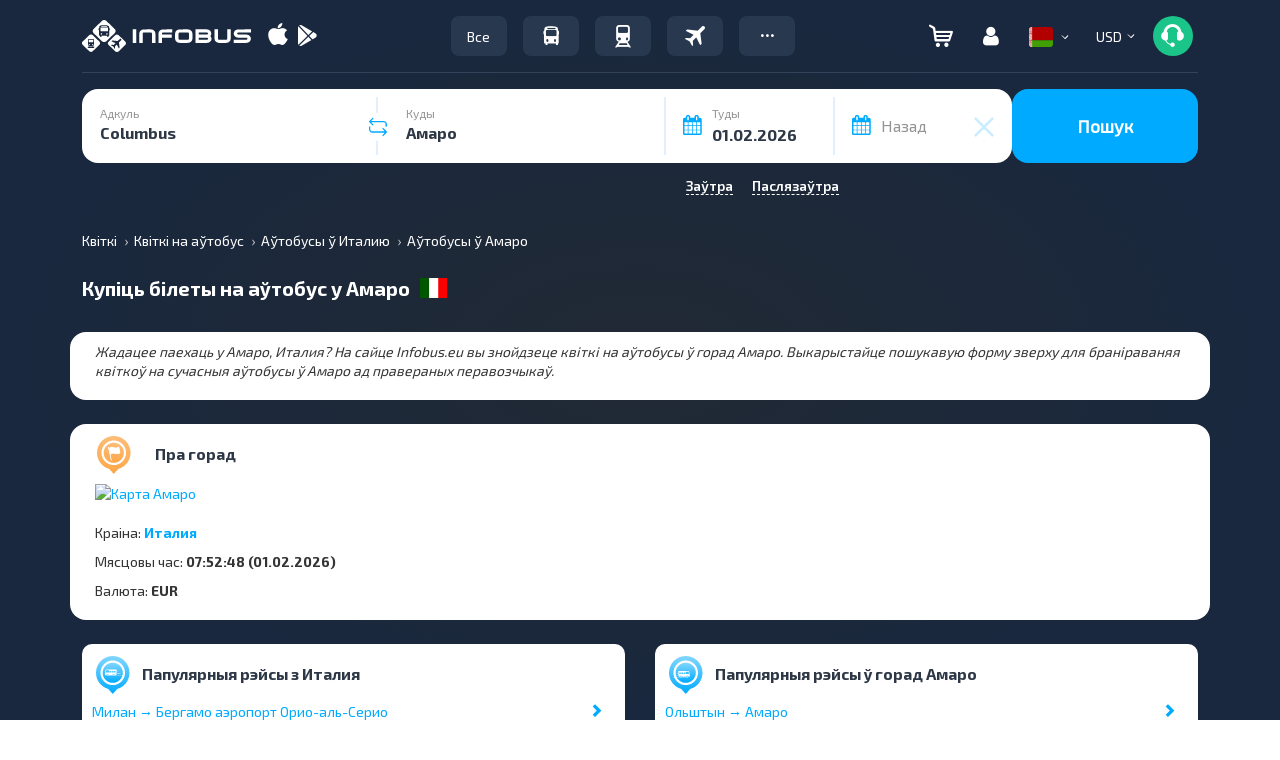

--- FILE ---
content_type: image/svg+xml
request_url: https://infobus.eu/img/infobus_7/iconsprites.svg
body_size: 207673
content:
<svg width="500" height="1015" viewBox="0 0 500 1015" fill="none" xmlns="http://www.w3.org/2000/svg" xmlns:xlink="http://www.w3.org/1999/xlink">
<path d="M30.1884 555.807H27.9904V558H30.1884V555.807Z" fill="#2D3745"/>
<path d="M34.5833 555.807H32.3853V558H34.5833V555.807Z" fill="#2D3745"/>
<path d="M67.553 555.807H65.3551V558H67.553V555.807Z" fill="#2D3745"/>
<path d="M71.9492 555.807H69.7513V558H71.9492V555.807Z" fill="#2D3745"/>
<path d="M17 524V562.387H41.1775V560.194H19.198V526.194H82.9385V560.194H60.959V562.387H85.1365V524H17Z" fill="#2D3745"/>
<path d="M21.3962 558H23.5941H25.7921V528.387H23.5941H21.3962V558Z" fill="#2D3745"/>
<path d="M80.7401 528.387H78.5421H76.3442V558H78.5421H80.7401V528.387Z" fill="#2D3745"/>
<path d="M30.1884 528.387H27.9904V553.613H30.1884V528.387Z" fill="#2D3745"/>
<path d="M34.5833 528.387H32.3853V553.613H34.5833V528.387Z" fill="#2D3745"/>
<path d="M38.9793 528.387H36.7814V541.548H38.9793V528.387Z" fill="#2D3745"/>
<path d="M43.3755 528.387H41.1776V537.161H43.3755V528.387Z" fill="#2D3745"/>
<path d="M45.5737 528.387V534.968H47.7717V533.871H49.9696V528.387H47.7717H45.5737Z" fill="#2D3745"/>
<path d="M54.3646 528.387H52.1666V533.871H54.3646V528.387Z" fill="#2D3745"/>
<path d="M58.7606 528.387H56.5627V534.968H58.7606V528.387Z" fill="#2D3745"/>
<path d="M63.1569 528.387H60.9589V538.258H63.1569V528.387Z" fill="#2D3745"/>
<path d="M67.553 528.387H65.3551V553.613H67.553V528.387Z" fill="#2D3745"/>
<path d="M74.1472 528.387H71.9492H69.7513V553.613H71.9492H74.1472V528.387Z" fill="#2D3745"/>
<path d="M74.1473 555.807H71.9493V558H74.1473V555.807Z" fill="#2D3745"/>
<path d="M54.3647 567.871V563.484H47.7709V567.871H46.6718V587.613C46.6718 590.033 48.6433 592 51.0677 592C53.4921 592 55.4636 590.033 55.4636 587.613V567.871H54.3647ZM49.9688 565.677H52.1668V567.871H49.9688V565.677ZM53.2656 587.613C53.2656 588.823 52.2798 589.806 51.0677 589.806C49.8556 589.806 48.8697 588.823 48.8697 587.613V570.065H53.2656V587.613Z" fill="#2D3745"/>
<path d="M51.0681 532.774C41.9783 532.774 34.5833 540.155 34.5833 549.226C34.5833 558.298 41.9782 565.678 51.0677 565.678C60.1573 565.678 67.5522 558.298 67.5522 549.226C67.5522 540.155 60.1576 532.774 51.0681 532.774ZM51.0681 560.194C44.9984 560.194 40.0783 555.284 40.0783 549.226C40.0783 543.169 44.9984 538.258 51.0681 538.258C57.1376 538.258 62.0578 543.169 62.0578 549.226C62.0578 555.284 57.1376 560.194 51.0681 560.194Z" fill="#00ABFF"/>
<path d="M51.0687 561.291C44.4033 561.291 38.98 555.878 38.98 549.226C38.98 542.574 44.4035 537.161 51.0687 537.161C57.7338 537.161 63.1573 542.574 63.1573 549.226C63.1573 555.878 57.7338 561.291 51.0687 561.291ZM51.0687 539.355C45.6145 539.355 41.178 543.784 41.178 549.226C41.178 554.668 45.6142 559.097 51.0687 559.097C56.5231 559.097 60.9593 554.668 60.9593 549.226C60.9593 543.784 56.5229 539.355 51.0687 539.355Z" fill="#2D3745"/>
<path d="M153.266 546.613H181.839C183.657 546.613 185.136 545.115 185.136 543.274C185.136 541.434 183.657 539.936 181.839 539.936H120.297C119.69 539.936 119.198 539.436 119.198 538.823C119.198 538.209 119.69 537.71 120.297 537.71H148.87C150.688 537.71 152.167 536.212 152.167 534.371V532.145H149.969V534.371C149.969 534.984 149.477 535.484 148.87 535.484H120.297C118.479 535.484 117 536.982 117 538.823C117 540.664 118.479 542.162 120.297 542.162H181.84C182.446 542.162 182.938 542.661 182.938 543.275C182.938 543.888 182.446 544.387 181.84 544.387H153.266C151.448 544.387 149.969 545.886 149.969 547.726V549.952H119.198V580H182.938V549.952H152.167V547.726C152.167 547.113 152.659 546.613 153.266 546.613ZM180.74 577.774H121.396V552.177H180.74V577.774Z" fill="#2D3745"/>
<path d="M130.188 555.516H125.792V557.742H130.188V555.516Z" fill="#2D3745"/>
<path d="M137.881 555.516H133.485V557.742H137.881V555.516Z" fill="#2D3745"/>
<path d="M145.574 555.516H141.178V557.742H145.574V555.516Z" fill="#2D3745"/>
<path d="M153.266 555.516H148.87V557.742H153.266V555.516Z" fill="#2D3745"/>
<path d="M160.959 555.516H156.563V557.742H160.959V555.516Z" fill="#2D3745"/>
<path d="M168.651 555.516H164.255V557.742H168.651V555.516Z" fill="#2D3745"/>
<path d="M176.344 555.516H171.949V557.742H176.344V555.516Z" fill="#2D3745"/>
<path d="M156.564 533.258H145.574V526.848C143.499 525.161 142.277 522.608 142.277 519.903C142.277 514.994 146.221 511 151.069 511C155.916 511 159.86 514.994 159.86 519.903C159.86 522.609 158.638 525.162 156.563 526.848L156.564 533.258Z" fill="#00ABFF"/>
<path d="M157.662 527.694H152.167V523.037C153.443 522.577 154.365 521.352 154.365 519.903C154.365 518.063 152.886 516.565 151.068 516.565C149.25 516.565 147.771 518.063 147.771 519.903C147.771 521.352 148.693 522.577 149.969 523.037V527.694H144.474V529.92H157.662V527.694ZM151.068 518.79C151.675 518.79 152.167 519.29 152.167 519.903C152.167 520.517 151.675 521.016 151.068 521.016C150.462 521.016 149.969 520.517 149.969 519.903C149.969 519.29 150.462 518.79 151.068 518.79Z" fill="#2D3745"/>
<path d="M138.98 518.79H133.485V521.016H138.98V518.79Z" fill="#2D3745"/>
<path d="M139.477 523.559L134.401 525.689L135.243 527.745L140.319 525.615L139.477 523.559Z" fill="#2D3745"/>
<path d="M162.657 523.557L161.816 525.614L166.893 527.743L167.734 525.687L162.657 523.557Z" fill="#2D3745"/>
<path d="M168.651 518.79H163.156V521.016H168.651V518.79Z" fill="#2D3745"/>
<path d="M166.892 512.061L161.816 514.191L162.658 516.247L167.733 514.118L166.892 512.061Z" fill="#2D3745"/>
<path d="M135.243 512.06L134.402 514.117L139.479 516.246L140.32 514.19L135.243 512.06Z" fill="#2D3745"/>
<path d="M130.188 561.081H125.792V563.307H130.188V561.081Z" fill="#2D3745"/>
<path d="M137.881 561.081H133.485V563.307H137.881V561.081Z" fill="#2D3745"/>
<path d="M145.574 561.081H141.178V563.307H145.574V561.081Z" fill="#2D3745"/>
<path d="M153.266 561.081H148.87V563.307H153.266V561.081Z" fill="#2D3745"/>
<path d="M160.959 561.081H156.563V563.307H160.959V561.081Z" fill="#2D3745"/>
<path d="M168.651 561.081H164.255V563.307H168.651V561.081Z" fill="#2D3745"/>
<path d="M176.344 561.081H171.949V563.307H176.344V561.081Z" fill="#2D3745"/>
<path d="M130.188 566.645H125.792V568.871H130.188V566.645Z" fill="#2D3745"/>
<path d="M137.881 566.645H133.485V568.871H137.881V566.645Z" fill="#2D3745"/>
<path d="M145.574 566.645H141.178V568.871H145.574V566.645Z" fill="#2D3745"/>
<path d="M153.266 566.645H148.87V568.871H153.266V566.645Z" fill="#2D3745"/>
<path d="M160.959 566.645H156.563V568.871H160.959V566.645Z" fill="#2D3745"/>
<path d="M168.651 566.645H164.255V568.871H168.651V566.645Z" fill="#2D3745"/>
<path d="M176.344 566.645H171.949V568.871H176.344V566.645Z" fill="#2D3745"/>
<path d="M130.188 572.209H125.792V574.435H130.188V572.209Z" fill="#2D3745"/>
<path d="M168.652 572.209H133.485V574.435H168.652V572.209Z" fill="#2D3745"/>
<path d="M176.344 572.209H171.949V574.435H176.344V572.209Z" fill="#2D3745"/>
<path d="M259.561 540.339H237.182V554.565H259.561V540.339Z" fill="#00ABFF"/>
<path d="M279.809 519H224.394C222.631 519 221.197 520.368 221.197 522.048V551.516C221.197 553.197 222.631 554.565 224.394 554.565H232.919V572.855H219.066V574.887C219.066 578.809 222.412 582 226.525 582H256.364C260.478 582 263.824 578.809 263.824 574.887V554.565H279.809C281.572 554.565 283.006 553.197 283.006 551.516V522.048C283.006 520.368 281.572 519 279.809 519ZM223.329 551.516V522.048C223.329 521.489 223.807 521.032 224.394 521.032H229.723V552.532H224.394C223.807 552.532 223.329 552.076 223.329 551.516ZM226.525 579.968C223.587 579.968 221.197 577.689 221.197 574.887H247.839C247.839 576.876 248.699 578.676 250.082 579.968H226.525ZM261.693 574.887C261.693 577.689 259.302 579.968 256.364 579.968H255.299C252.36 579.968 249.97 577.689 249.97 574.887V572.855H235.051V540.339C235.051 537.537 237.441 535.258 240.379 535.258H263.936C262.553 536.549 261.693 538.35 261.693 540.339V574.887ZM267.021 533.226H240.379C239.234 533.226 238.153 533.48 237.182 533.922V531.194H267.021V533.226ZM267.021 535.689V537.29H264.918C265.464 536.6 266.18 536.04 267.021 535.689ZM263.824 540.339C263.824 539.991 263.861 539.651 263.932 539.323H269.153V535.258V533.226V529.161H235.051V535.37C233.735 536.653 232.92 538.406 232.92 540.339V552.532H231.854V521.032H270.218V552.532H263.824V540.339ZM280.875 537.29V551.516C280.875 552.076 280.396 552.532 279.809 552.532H272.349V537.29V521.032H279.809C280.396 521.032 280.875 521.489 280.875 522.048V537.29Z" fill="#2D3745"/>
<path d="M227.591 530.177H225.46V538.306H227.591V530.177Z" fill="#2D3745"/>
<path d="M227.591 540.339H225.46V543.387H227.591V540.339Z" fill="#2D3745"/>
<path d="M276.612 533.226C274.262 533.226 272.35 535.049 272.35 537.291C272.35 539.532 274.262 541.355 276.612 541.355C278.963 541.355 280.875 539.532 280.875 537.291C280.875 535.049 278.963 533.226 276.612 533.226ZM276.612 539.323C275.437 539.323 274.481 538.411 274.481 537.29C274.481 536.17 275.437 535.258 276.612 535.258C277.788 535.258 278.744 536.169 278.744 537.29C278.744 538.411 277.788 539.323 276.612 539.323Z" fill="#2D3745"/>
<path d="M259.561 557.613H237.182V559.645H259.561V557.613Z" fill="#2D3745"/>
<path d="M259.561 562.693H237.182V564.726H259.561V562.693Z" fill="#2D3745"/>
<path d="M259.561 567.774H237.182V569.806H259.561V567.774Z" fill="#2D3745"/>
<path d="M332.945 563.194C334.257 563.194 335.324 562.217 335.324 561.016C335.324 559.815 334.257 558.839 332.945 558.839C331.632 558.839 330.566 559.815 330.566 561.016C330.566 562.217 331.632 563.194 332.945 563.194ZM332.945 560.581C333.207 560.581 333.421 560.777 333.421 561.016C333.421 561.256 333.207 561.452 332.945 561.452C332.683 561.452 332.469 561.256 332.469 561.016C332.469 560.777 332.683 560.581 332.945 560.581Z" fill="#2D3745"/>
<path d="M335.323 561.016C335.323 562.217 336.39 563.194 337.702 563.194C339.014 563.194 340.081 562.217 340.081 561.016C340.081 559.815 339.014 558.839 337.702 558.839C336.39 558.839 335.323 559.815 335.323 561.016ZM337.702 560.581C337.964 560.581 338.178 560.777 338.178 561.016C338.178 561.256 337.964 561.452 337.702 561.452C337.44 561.452 337.226 561.256 337.226 561.016C337.226 560.777 337.44 560.581 337.702 560.581Z" fill="#2D3745"/>
<path d="M372.435 561.016C372.435 559.815 371.368 558.839 370.056 558.839C368.744 558.839 367.677 559.815 367.677 561.016C367.677 562.217 368.744 563.194 370.056 563.194C371.368 563.194 372.435 562.217 372.435 561.016ZM370.056 561.452C369.794 561.452 369.58 561.256 369.58 561.016C369.58 560.777 369.794 560.581 370.056 560.581C370.318 560.581 370.532 560.777 370.532 561.016C370.532 561.256 370.318 561.452 370.056 561.452Z" fill="#2D3745"/>
<path d="M367.678 561.016C367.678 559.815 366.611 558.839 365.299 558.839C363.986 558.839 362.92 559.815 362.92 561.016C362.92 562.217 363.986 563.194 365.299 563.194C366.611 563.194 367.678 562.217 367.678 561.016ZM365.299 561.452C365.037 561.452 364.823 561.256 364.823 561.016C364.823 560.777 365.037 560.581 365.299 560.581C365.561 560.581 365.775 560.777 365.775 561.016C365.775 561.256 365.561 561.452 365.299 561.452Z" fill="#2D3745"/>
<path d="M378.145 537.065C377.405 537.065 376.737 537.329 376.23 537.753L374.338 536.598V526.508C374.338 525.125 373.109 524 371.598 524H331.401C329.89 524 328.661 525.125 328.661 526.508V536.598L326.769 537.753C326.262 537.329 325.594 537.065 324.855 537.065C323.281 537.065 322 538.237 322 539.677V544.032C322 545.473 323.281 546.645 324.855 546.645C326.429 546.645 327.71 545.473 327.71 544.032V542.29H328.661V563.193C327.612 563.193 326.758 563.975 326.758 564.935V568.419C326.758 569.38 327.612 570.161 328.661 570.161H329.613V574.516C329.613 576.437 331.32 578 333.419 578C335.519 578 337.226 576.437 337.226 574.516V570.161H365.774V574.516C365.774 576.437 367.481 578 369.581 578C371.68 578 373.387 576.437 373.387 574.516V570.161H374.339C375.388 570.161 376.242 569.38 376.242 568.419V564.935C376.242 563.975 375.388 563.193 374.339 563.193V542.29H375.29V544.032C375.29 545.473 376.571 546.645 378.145 546.645C379.719 546.645 381 545.473 381 544.032V539.677C380.999 538.237 379.718 537.065 378.145 537.065ZM372.435 557.096H363.546C362.783 557.096 362.097 557.512 361.797 558.153L359.437 563.193H343.562L341.203 558.154C340.903 557.512 340.217 557.096 339.453 557.096H330.564V555.355H372.435V557.096ZM330.564 531.839H372.435V553.613H330.564V531.839ZM331.401 525.742H371.598C372.059 525.742 372.435 526.085 372.435 526.508V530.097H330.564V526.508C330.564 526.085 330.94 525.742 331.401 525.742ZM325.806 544.032C325.806 544.512 325.38 544.903 324.855 544.903C324.329 544.903 323.903 544.512 323.903 544.032V539.677C323.903 539.197 324.329 538.806 324.855 538.806C325.38 538.806 325.806 539.197 325.806 539.677V544.032ZM327.71 540.548V539.677C327.71 539.547 327.688 539.423 327.668 539.298L328.661 538.691V540.548H327.71ZM330.564 561.016V558.838H332.943H337.702H339.454L341.493 563.193H337.701H332.943H330.564V561.016ZM335.323 574.516C335.323 575.476 334.469 576.258 333.419 576.258C332.37 576.258 331.516 575.477 331.516 574.516V570.161H335.323V574.516ZM371.483 574.516C371.483 575.476 370.63 576.258 369.58 576.258C368.53 576.258 367.677 575.477 367.677 574.516V570.161H371.483V574.516ZM374.338 568.419H373.387H365.774H337.226H329.613H328.661V564.935H374.338V568.419ZM370.056 563.193H365.298H361.507L363.546 558.838H365.298H370.056H372.435V561.016V563.193H370.056ZM374.338 540.548V538.691L375.332 539.298C375.312 539.423 375.29 539.548 375.29 539.677V540.548H374.338ZM379.096 544.032C379.096 544.512 378.67 544.903 378.145 544.903C377.619 544.903 377.193 544.512 377.193 544.032V539.677C377.193 539.197 377.619 538.806 378.145 538.806C378.67 538.806 379.096 539.197 379.096 539.677V544.032Z" fill="#2D3745"/>
<path d="M351.716 534.77L338.394 549.575L339.862 550.681L353.184 535.876L351.716 534.77Z" fill="#2D3745"/>
<path d="M361.232 534.77L347.91 549.575L349.379 550.682L362.7 535.877L361.232 534.77Z" fill="#2D3745"/>
<path d="M361.968 524H341.033V531.839H361.968V524Z" fill="#00ABFF"/>
<path d="M24.929 12.7422C19.3119 12.7422 14.7422 17.312 14.7422 22.929C14.7422 28.546 19.3119 33.1158 24.929 33.1158C30.546 33.1158 35.1158 28.546 35.1158 22.929C35.1158 17.312 30.546 12.7422 24.929 12.7422ZM26.0525 30.7938H23.8054V28.5467H26.0525V30.7938ZM26.0525 23.9116V26.2996H23.8054V21.8054H24.929C26.1886 21.8054 27.2135 20.7805 27.2135 19.5209C27.2135 18.2613 26.1886 17.2364 24.929 17.2364C23.6693 17.2364 22.6444 18.2613 22.6444 19.5209H20.3974C20.3974 17.0222 22.4302 14.9893 24.929 14.9893C27.4277 14.9893 29.4606 17.0222 29.4606 19.5209C29.4606 21.632 28.0096 23.4105 26.0525 23.9116Z" fill="url(#paint0_linear)"/>
<path d="M36.898 10.9581C33.7007 7.76082 29.4497 6 24.9281 6C20.4064 6 16.1554 7.76082 12.9581 10.9581C9.76082 14.1554 8 18.4064 8 22.9281C8 30.5515 13.0745 37.2088 20.3833 39.2386L24.9281 44.3495L29.4728 39.2386C36.7818 37.2088 41.8561 30.5515 41.8561 22.9281C41.8561 18.4064 40.0953 14.1554 36.898 10.9581ZM24.9281 35.362C18.072 35.362 12.4942 29.7841 12.4942 22.9281C12.4942 16.0721 18.072 10.4942 24.9281 10.4942C31.7841 10.4942 37.362 16.0721 37.362 22.9281C37.362 29.7841 31.7841 35.362 24.9281 35.362Z" fill="url(#paint1_linear)"/>
<path d="M86.898 10.9581C83.7007 7.76082 79.4497 6 74.9281 6C70.4064 6 66.1554 7.76082 62.9581 10.9581C59.7608 14.1554 58 18.4064 58 22.9281C58 30.5515 63.0745 37.2088 70.3833 39.2386L74.9281 44.3495L79.4728 39.2386C86.7818 37.2088 91.8561 30.5515 91.8561 22.9281C91.8561 18.4064 90.0953 14.1554 86.898 10.9581ZM74.9281 35.362C68.072 35.362 62.4942 29.7841 62.4942 22.9281C62.4942 16.0721 68.072 10.4942 74.9281 10.4942C81.7841 10.4942 87.362 16.0721 87.362 22.9281C87.362 29.7841 81.7841 35.362 74.9281 35.362Z" fill="url(#paint2_linear)"/>
<path fill-rule="evenodd" clip-rule="evenodd" d="M74.929 12.7422C69.3119 12.7422 64.7422 17.312 64.7422 22.929C64.7422 28.546 69.3119 33.1158 74.929 33.1158C80.546 33.1158 85.1158 28.546 85.1158 22.929C85.1158 17.312 80.546 12.7422 74.929 12.7422ZM72.6 18H77.4C79.385 18 81 19.6146 81 21.599V24.3983C81 26.3828 79.385 27.9973 77.4 27.9973H77.0438C75.6502 27.9973 74.34 28.54 73.3548 29.5251L72.9796 29.9002C72.9154 29.9644 72.8304 30 72.7406 30C72.5528 30 72.4 29.8476 72.4 29.6603V27.9919C70.5076 27.8878 69 26.3158 69 24.3983V21.599C69 19.6146 70.615 18 72.6 18ZM71.6 22.9987C71.6 23.4397 71.9588 23.7985 72.4 23.7985C72.841 23.7985 73.2 23.4397 73.2 22.9987C73.2 22.5576 72.8412 22.1989 72.4 22.1989C71.9588 22.1989 71.6 22.5576 71.6 22.9987ZM74.2 22.9987C74.2 23.4397 74.5588 23.7985 75 23.7985C75.441 23.7985 75.8 23.4397 75.8 22.9987C75.8 22.5576 75.4412 22.1989 75 22.1989C74.5588 22.1989 74.2 22.5576 74.2 22.9987ZM76.8 22.9987C76.8 23.4397 77.1588 23.7985 77.6 23.7985C78.041 23.7985 78.4 23.4397 78.4 22.9987C78.4 22.5576 78.0412 22.1989 77.6 22.1989C77.1588 22.1989 76.8 22.5576 76.8 22.9987Z" fill="url(#paint3_linear)"/>
<path d="M137.021 10.9791C133.81 7.7683 129.541 6 125 6C120.459 6 116.19 7.7683 112.979 10.9791C109.768 14.1901 108 18.4591 108 23C108 30.6559 113.096 37.3414 120.436 39.3799L125 44.5124L129.564 39.3799C136.904 37.3414 142 30.6559 142 23C142 18.4591 140.232 14.1901 137.021 10.9791ZM125 35.4867C118.115 35.4867 112.513 29.8851 112.513 23C112.513 16.1148 118.115 10.5133 125 10.5133C131.885 10.5133 137.487 16.1148 137.487 23C137.487 29.8851 131.885 35.4867 125 35.4867Z" fill="url(#paint4_linear)"/>
<path fill-rule="evenodd" clip-rule="evenodd" d="M125 12.7695C119.359 12.7695 114.77 17.3588 114.77 22.9996C114.77 28.6405 119.359 33.2297 125 33.2297C130.64 33.2297 135.23 28.6405 135.23 22.9996C135.23 17.3588 130.64 12.7695 125 12.7695ZM120.349 21.3974C119.606 21.3974 119 22.003 119 22.7469V27.0653C119 27.8091 119.606 28.4148 120.349 28.4148H121.969C122.273 28.4148 122.552 28.3122 122.779 28.1416V21.3974H120.349ZM131.604 22.5726C131.827 22.7956 131.955 23.0979 131.955 23.4223C131.955 23.8903 131.687 24.3011 131.289 24.5019C131.372 24.6676 131.415 24.8506 131.415 25.0417C131.415 25.5102 131.147 25.921 130.748 26.1218C130.872 26.368 130.908 26.6514 130.846 26.9326C130.725 27.4794 130.211 27.8756 129.623 27.8756H124.668C124.314 27.8756 123.758 27.7639 123.318 27.5566V21.771L123.383 21.7381L124.938 18.3703V16.5398C124.938 16.4578 124.975 16.38 125.039 16.3287C125.039 16.3284 125.04 16.328 125.04 16.3274C125.074 16.3018 125.469 16 126.017 16C126.642 16 127.637 16.9884 127.637 18.1592C127.637 18.8977 127.372 19.8169 127.207 20.3184H130.541C131.268 20.3184 131.886 20.856 131.949 21.5421C131.984 21.927 131.856 22.2968 131.604 22.5726Z" fill="url(#paint5_linear)"/>
<path d="M187.021 10.9791C183.81 7.7683 179.541 6 175 6C170.459 6 166.19 7.7683 162.979 10.9791C159.768 14.1901 158 18.4591 158 23C158 30.6559 163.096 37.3414 170.436 39.3799L175 44.5124L179.564 39.3799C186.904 37.3414 192 30.6559 192 23C192 18.4591 190.232 14.1901 187.021 10.9791ZM175 35.4867C168.115 35.4867 162.513 29.8851 162.513 23C162.513 16.1148 168.115 10.5133 175 10.5133C181.885 10.5133 187.487 16.1148 187.487 23C187.487 29.8851 181.885 35.4867 175 35.4867Z" fill="url(#paint6_linear)"/>
<path d="M175 12.7695C169.359 12.7695 164.77 17.3588 164.77 22.9996C164.77 28.6405 169.359 33.2297 175 33.2297C180.64 33.2297 185.23 28.6405 185.23 22.9996C185.23 17.3588 180.64 12.7695 175 12.7695Z" fill="url(#paint7_linear)"/>
<path d="M177.408 18.0685C177.164 18.1878 177.009 18.4437 177.009 18.725V19.7802C174.589 20.421 172.399 21.8655 170.795 23.8912C170.049 24.8335 169.946 24.8832 169.5 26C172 26 172.5 26 175 26C175.461 25.6634 176.489 24.5937 177.009 24.3699V25.008C177.009 25.2893 177.164 25.5452 177.408 25.6646C177.652 25.7839 177.939 25.745 178.146 25.565L181.751 22.4234C181.909 22.2857 182 22.0817 182 21.8665C182 21.6513 181.909 21.4473 181.751 21.3096L178.146 18.1681C177.939 17.988 177.652 17.9491 177.408 18.0685Z" fill="white"/>
<path d="M236.898 10.9581C233.701 7.76082 229.45 6 224.928 6C220.406 6 216.155 7.76082 212.958 10.9581C209.761 14.1554 208 18.4064 208 22.9281C208 30.5515 213.074 37.2088 220.383 39.2386L224.928 44.3495L229.473 39.2386C236.782 37.2088 241.856 30.5515 241.856 22.9281C241.856 18.4064 240.095 14.1554 236.898 10.9581ZM224.928 35.362C218.072 35.362 212.494 29.7841 212.494 22.9281C212.494 16.0721 218.072 10.4942 224.928 10.4942C231.784 10.4942 237.362 16.0721 237.362 22.9281C237.362 29.7841 231.784 35.362 224.928 35.362Z" fill="url(#paint8_linear)"/>
<path d="M214.742 22.929C214.742 17.312 219.312 12.7422 224.929 12.7422C230.546 12.7422 235.116 17.312 235.116 22.929C235.116 28.546 230.546 33.1158 224.929 33.1158C219.312 33.1158 214.742 28.546 214.742 22.929Z" fill="url(#paint9_linear)"/>
<path d="M230.259 18.7286H228.409V18.5385C228.409 17.6892 227.72 17 226.87 17H223.928C223.078 17 222.389 17.6892 222.389 18.5385V18.7286H220.538C219.689 18.7286 219 19.4175 219 20.2671V25.8515C219 26.7008 219.689 27.39 220.538 27.39H230.26C231.109 27.39 231.798 26.7008 231.798 25.8515V20.2671C231.798 19.4172 231.109 18.7286 230.259 18.7286ZM225.398 25.7941C223.796 25.7941 222.492 24.4908 222.492 22.888C222.492 21.2856 223.796 19.982 225.398 19.982C227.001 19.982 228.305 21.2852 228.305 22.888C228.305 24.4908 227.001 25.7941 225.398 25.7941ZM226.937 22.888C226.937 23.7356 226.246 24.4265 225.398 24.4265C224.551 24.4265 223.86 23.7356 223.86 22.888C223.86 22.0401 224.551 21.3495 225.398 21.3495C226.246 21.3495 226.937 22.0401 226.937 22.888Z" fill="white"/>
<path d="M287.021 10.9791C283.81 7.7683 279.541 6 275 6C270.459 6 266.19 7.7683 262.979 10.9791C259.768 14.1901 258 18.4591 258 23C258 30.6559 263.096 37.3414 270.436 39.3799L275 44.5124L279.564 39.3799C286.904 37.3414 292 30.6559 292 23C292 18.4591 290.232 14.1901 287.021 10.9791ZM275 35.4867C268.115 35.4867 262.513 29.8851 262.513 23C262.513 16.1148 268.115 10.5133 275 10.5133C281.885 10.5133 287.487 16.1148 287.487 23C287.487 29.8851 281.885 35.4867 275 35.4867Z" fill="url(#paint10_linear)"/>
<path d="M275 12.7695C269.359 12.7695 264.77 17.3588 264.77 22.9996C264.77 28.6405 269.359 33.2297 275 33.2297C280.64 33.2297 285.23 28.6405 285.23 22.9996C285.23 17.3588 280.64 12.7695 275 12.7695Z" fill="url(#paint11_linear)"/>
<path d="M273.81 18.7421C274.377 18.1755 274.377 17.2567 273.81 16.6901C273.244 16.1234 272.325 16.1234 271.758 16.6901C271.192 17.2567 271.192 18.1755 271.758 18.7421C272.325 19.3088 273.244 19.3088 273.81 18.7421Z" fill="white"/>
<path d="M277.129 26.4288L273.212 26.1623L271.658 20.1953C271.547 19.7808 271.125 19.529 270.703 19.6401C270.288 19.7511 270.036 20.1731 270.147 20.5951L271.82 26.9988C271.857 27.369 272.124 27.6651 272.465 27.6799H272.509C272.539 27.6799 272.561 27.6873 272.59 27.6873L277.04 27.9908C277.425 28.0131 277.758 27.6799 277.78 27.2505C277.802 26.8211 277.513 26.451 277.129 26.4288Z" fill="white"/>
<path d="M279.994 29.7533L279.091 25.3114C279.054 25.1412 278.95 25.0079 278.809 24.9117C278.713 24.8376 278.595 24.7932 278.469 24.7858L275.337 24.3638L275.004 22.8166L277.136 23.2312C277.418 23.283 277.692 23.0757 277.751 22.7648C277.81 22.4538 277.625 22.1651 277.344 22.1133L274.708 21.4248L274.434 20.1515C274.293 19.4852 273.642 19.0632 272.976 19.2038L272.909 19.2187C272.243 19.3593 271.821 20.0108 271.961 20.6771L273.124 25.0968C273.146 25.193 273.183 25.2818 273.22 25.3633C273.257 25.7334 273.516 26.0222 273.857 26.0444L277.729 26.3109L278.698 29.7978C278.78 30.1679 279.12 30.4122 279.542 30.316C279.557 30.3086 280.068 30.1309 279.994 29.7533Z" fill="white"/>
<path d="M336.898 10.9581C333.701 7.76082 329.45 6 324.928 6C320.406 6 316.155 7.76082 312.958 10.9581C309.761 14.1554 308 18.4064 308 22.9281C308 30.5515 313.074 37.2088 320.383 39.2386L324.928 44.3495L329.473 39.2386C336.782 37.2088 341.856 30.5515 341.856 22.9281C341.856 18.4064 340.095 14.1554 336.898 10.9581ZM324.928 35.362C318.072 35.362 312.494 29.7841 312.494 22.9281C312.494 16.0721 318.072 10.4942 324.928 10.4942C331.784 10.4942 337.362 16.0721 337.362 22.9281C337.362 29.7841 331.784 35.362 324.928 35.362Z" fill="url(#paint12_linear)"/>
<path d="M314.742 22.929C314.742 17.312 319.312 12.7422 324.929 12.7422C330.546 12.7422 335.116 17.312 335.116 22.929C335.116 28.546 330.546 33.1158 324.929 33.1158C319.312 33.1158 314.742 28.546 314.742 22.929Z" fill="url(#paint13_linear)"/>
<path d="M321.503 17.269L323.356 19.1222C323.724 19.4914 323.713 20.1026 323.33 20.4846L322.397 21.4183C322.43 21.4773 322.463 21.5383 322.5 21.6025C322.826 22.1921 323.274 22.9991 324.124 23.8482C324.975 24.6999 325.784 25.1481 326.373 25.4758C326.436 25.5103 326.496 25.5435 326.553 25.5762L327.179 24.9496L327.488 24.6415C327.87 24.2589 328.481 24.2484 328.85 24.6166L330.704 26.4699C331.072 26.8381 331.061 27.4497 330.678 27.8322L330.153 28.3545L330.139 28.3403C329.915 28.5154 329.657 28.6618 329.379 28.7707C329.115 28.8711 328.862 28.9336 328.609 28.9621C326.581 29.2068 324.727 28.2798 322.211 25.7639C318.733 22.2863 318.996 19.4837 319.009 19.3628C319.04 19.0995 319.103 18.8471 319.203 18.5907C319.311 18.3151 319.457 18.0576 319.631 17.8343L319.621 17.8228L320.139 17.2937C320.522 16.9119 321.133 16.9009 321.503 17.269Z" fill="white"/>
<path d="M388.021 10.9791C384.81 7.7683 380.541 6 376 6C371.459 6 367.19 7.7683 363.979 10.9791C360.768 14.1901 359 18.4591 359 23C359 30.6559 364.096 37.3414 371.436 39.3799L376 44.5124L380.564 39.3799C387.904 37.3414 393 30.6559 393 23C393 18.4591 391.232 14.1901 388.021 10.9791ZM376 35.4867C369.115 35.4867 363.513 29.8851 363.513 23C363.513 16.1148 369.115 10.5133 376 10.5133C382.885 10.5133 388.487 16.1148 388.487 23C388.487 29.8851 382.885 35.4867 376 35.4867Z" fill="url(#paint14_linear)"/>
<path d="M376 12.77C370.359 12.77 365.77 17.3592 365.77 23C365.77 28.6409 370.359 33.2301 376 33.2301C381.641 33.2301 386.23 28.6409 386.23 23C386.23 17.3592 381.641 12.77 376 12.77Z" fill="url(#paint15_linear)"/>
<path fill-rule="evenodd" clip-rule="evenodd" d="M377.02 22.5511L377.014 22.5411C377.014 22.5411 377.02 22.5162 377.02 22.5062C377.024 22.4913 377.024 22.4813 377.024 22.4813V22.4614L376.944 22.4813V22.5013L376.948 22.5162L376.934 22.5312V22.5511L376.781 22.5561L376.924 22.6109L376.928 22.6358L376.909 22.6448L376.905 22.6857L376.901 22.7006V22.7206L376.445 22.576L376.868 22.7854L376.858 22.8113L376.853 22.8252L376.839 22.8352L376.834 22.8551L376.691 22.7953L376.787 22.9209L376.778 22.9508L376.749 22.9658L376.797 23.0316L376.811 23.0266L376.825 23.0116L376.829 22.9917L376.839 22.9767L376.858 22.9867C376.858 22.9867 376.858 22.9867 376.872 22.9817C376.886 22.9767 376.886 22.9767 376.886 22.9767L376.89 22.9668C376.89 22.9668 376.9 22.9518 376.909 22.9319L376.895 22.902L376.9 22.892L376.904 22.882L376.924 22.8721C376.924 22.8721 376.927 22.8521 376.933 22.8422C376.943 22.8272 376.938 22.8222 376.938 22.8222C376.938 22.8222 376.938 22.8222 376.962 22.8222C376.981 22.8222 376.962 22.8222 376.975 22.8173C376.99 22.8133 376.99 22.8023 376.99 22.8023C376.99 22.8023 377 22.7963 377 22.7814C377.009 22.7714 377 22.7664 377 22.7664C377 22.7664 376.99 22.7614 376.982 22.7515C376.975 22.7415 376.972 22.7365 376.972 22.7365L376.976 22.7016C376.976 22.7016 376.983 22.6966 376.991 22.6867L376.996 22.6508C376.996 22.6508 377.001 22.6408 377.001 22.6308C377.001 22.6149 376.996 22.6149 376.996 22.6149L377.021 22.6049C377.021 22.6049 377.025 22.6009 377.035 22.58C377.04 22.57 377.03 22.57 377.03 22.57L377.02 22.5511ZM376.828 21.6609L376.249 22.1155L376.15 21.3798L376.021 22.0906L375.428 21.7158L375.836 22.276L375.196 22.4315L375.822 22.5421L375.5 23.1273L376.012 22.7126L376.163 23.3785L376.264 22.7265L376.838 23.1023L376.396 22.5571L377.123 22.4265L376.43 22.272L376.828 21.6609ZM376.639 21.8603L376.383 22.266L376.272 22.261L376.639 21.8603ZM376.139 21.7098L376.24 22.255L376.139 22.3806V21.7098ZM375.613 21.9002L376.012 22.1404L376.007 22.2501L375.613 21.9002ZM375.647 22.9508L375.861 22.5561L375.984 22.5611L375.647 22.9508ZM375.434 22.4255L376.008 22.2959L376.117 22.4066L375.434 22.4255ZM376.031 22.5511L376.139 22.4405L376.15 23.1362L376.031 22.5511ZM376.605 22.912L376.264 22.6867V22.5661L376.605 22.912ZM376.871 22.4205L376.272 22.5352L376.15 22.4106L376.871 22.4205ZM383.721 21.5343C383.721 21.5343 379.379 16.9559 379.326 16.9051C378.448 16.1505 377.721 16.9051 377.721 16.9051L377.346 17.3008C377.346 17.3008 377.009 16.946 376.975 16.9111C376.112 16.1356 375.357 16.9111 375.357 16.9111L374.978 17.3118C374.978 17.3118 374.63 16.946 374.598 16.9051C373.72 16.1455 372.98 16.9051 372.98 16.9051L368.589 21.5393C368.589 21.5393 367.853 22.3358 368.589 23.2459C368.598 23.2559 368.618 23.2758 368.618 23.2758L372.99 27.8901C372.99 27.8901 373.716 28.6208 374.584 27.8901C374.636 27.8353 374.978 27.4744 374.978 27.4744L375.357 27.8701C375.357 27.8701 376.088 28.6417 376.981 27.8701C377.022 27.8253 377.345 27.4854 377.345 27.4854L377.71 27.8751C377.71 27.8751 378.46 28.6357 379.335 27.8751C379.383 27.8253 383.655 23.3206 383.72 23.2559C384.461 22.3109 383.721 21.5343 383.721 21.5343ZM376.473 18.2229C376.458 18.2319 376.155 18.5568 376.155 18.5568L375.851 18.2319C375.851 18.2319 376.136 18.0225 376.473 18.2229ZM373.397 26.5095L369.917 22.8362C369.917 22.8362 369.513 22.4405 369.917 21.95C369.95 21.9151 373.358 18.3226 373.382 18.2967C373.762 17.9717 374.104 18.2319 374.104 18.2319L370.981 21.5244C370.981 21.5244 370.212 22.3358 370.981 23.2608C371.047 23.3306 374.099 26.5434 374.109 26.5543C373.715 26.8145 373.397 26.5095 373.397 26.5095ZM374.978 25.6582C374.978 25.6582 372.319 22.8611 372.287 22.8262C371.912 22.3458 372.287 21.965 372.287 21.965L374.973 19.127L375.296 19.4629L373.311 21.5553C373.311 21.5553 372.604 22.3258 373.311 23.2319C373.363 23.2868 375.295 25.3243 375.295 25.3243L374.978 25.6582ZM375.845 26.5543L376.155 26.2284C376.155 26.2284 376.462 26.5543 376.473 26.5643C376.136 26.7796 375.845 26.5543 375.845 26.5543ZM376.156 24.4172C376.156 24.4172 374.698 22.8811 374.669 22.8501C374.233 22.3647 374.669 21.9341 374.669 21.9341L376.156 20.3721C376.156 20.3721 377.631 21.9241 377.641 21.9341C378.063 22.4295 377.641 22.8501 377.641 22.8501L376.156 24.4172ZM377.346 25.6741L377.02 25.3243C377.02 25.3243 378.941 23.2967 378.975 23.2569C379.729 22.3159 378.975 21.5304 378.975 21.5304L377.02 19.4639L377.346 19.1131L380.009 21.9261C380.009 21.9261 380.465 22.3607 380.009 22.8671C379.989 22.8811 377.346 25.6741 377.346 25.6741ZM382.406 22.8212C382.406 22.8212 378.941 26.4746 378.918 26.4985C378.56 26.8085 378.214 26.5643 378.214 26.5643C378.214 26.5643 381.353 23.2559 381.366 23.2409C382.106 22.3408 381.366 21.5443 381.366 21.5443C381.366 21.5443 378.233 18.2418 378.214 18.2259C378.608 17.9906 378.908 18.2757 378.908 18.2757C378.908 18.2757 382.393 21.954 382.406 21.964C382.772 22.4305 382.406 22.8212 382.406 22.8212ZM376.222 21.5752L376.235 21.5702L376.268 21.5752V21.7507L376.33 21.5852L376.358 21.5802H376.377L376.396 21.6001L376.425 21.6101L376.288 22.0397C376.288 22.0397 376.488 21.6649 376.497 21.6599C376.506 21.6599 376.497 21.6599 376.511 21.6599C376.525 21.6599 376.53 21.6849 376.53 21.6849C376.53 21.6849 376.54 21.6898 376.549 21.6898C376.563 21.6898 376.563 21.6998 376.563 21.6998L376.535 21.8354C376.535 21.8354 376.602 21.7407 376.61 21.7407C376.626 21.7407 376.626 21.7407 376.626 21.7407C376.626 21.7407 376.629 21.7507 376.64 21.7606C376.649 21.7706 376.645 21.7756 376.645 21.7756H376.659L376.722 21.7307L376.712 21.7108C376.712 21.7108 376.702 21.7058 376.697 21.6908L376.664 21.6709L376.669 21.656C376.669 21.656 376.669 21.652 376.664 21.636C376.664 21.6261 376.664 21.632 376.655 21.6261C376.646 21.6211 376.636 21.6261 376.622 21.6261C376.607 21.6261 376.607 21.646 376.607 21.646L376.598 21.635L376.584 21.631C376.584 21.631 376.58 21.631 376.57 21.6151C376.56 21.6001 376.55 21.6051 376.541 21.6001C376.526 21.5942 376.521 21.6001 376.521 21.6001C376.521 21.6001 376.507 21.5902 376.512 21.5802C376.512 21.5752 376.517 21.5712 376.521 21.5553C376.525 21.5453 376.517 21.5343 376.517 21.5304C376.512 21.5214 376.508 21.5254 376.498 21.5254C376.488 21.5214 376.482 21.5304 376.478 21.5403C376.474 21.5503 376.463 21.5603 376.463 21.5603H376.449L376.445 21.5553L376.425 21.5453L376.396 21.5403L376.372 21.5254L376.363 21.5214H376.335V21.4955L376.325 21.4755L376.296 21.4905L376.287 21.5104L376.264 21.5054C376.264 21.5054 376.249 21.5005 376.244 21.5005C376.24 21.5005 376.216 21.5005 376.216 21.5005L376.182 21.5054L376.187 21.5752H376.222ZM376.804 21.7955C376.796 21.7955 376.796 21.8105 376.796 21.8105L376.767 21.7706L376.729 21.8354L376.738 21.8553L376.753 21.8603L376.761 21.8852L376.776 21.9002L376.785 21.9101L376.667 22.0447L376.833 21.9799L376.838 21.9899V22.0098L376.857 22.0248L376.861 22.0397L376.487 22.2501L376.895 22.1045C376.895 22.1045 376.9 22.1205 376.9 22.1294C376.9 22.1344 376.9 22.1444 376.9 22.1444L376.919 22.1544C376.919 22.1544 376.919 22.1594 376.919 22.1643C376.924 22.1743 376.924 22.1893 376.924 22.1893L376.927 22.2192L376.753 22.284L376.943 22.28V22.2999V22.3398L376.933 22.3487V22.3637C376.933 22.3637 376.99 22.3747 376.99 22.3637C376.99 22.3487 376.995 22.3487 376.995 22.3487L377.013 22.3248L377.009 22.2889L377.013 22.269L377.023 22.264L377.029 22.2491L377.038 22.2192L377.009 22.2042C377.009 22.2042 376.995 22.1843 376.995 22.1693C376.995 22.1643 376.982 22.1444 376.982 22.1294C376.982 22.1205 376.975 22.1205 376.975 22.1205C376.975 22.1205 376.971 22.1145 376.971 22.1045C376.971 22.0995 376.975 22.0995 376.986 22.0896C376.995 22.0796 377 22.0856 377 22.0856C377 22.0856 377 22.0696 377 22.0657C377 22.0557 376.986 22.0397 376.986 22.0357C376.986 22.0357 376.982 22.0357 376.971 22.0357C376.966 22.0357 376.952 22.0357 376.952 22.0357C376.952 22.0357 376.946 22.0308 376.943 22.0208C376.943 22.0098 376.938 22.0208 376.933 22.0098C376.924 22.0048 376.927 21.9989 376.927 21.9989C376.927 21.9989 376.933 21.9849 376.927 21.9749C376.924 21.97 376.904 21.944 376.904 21.944L376.908 21.9301C376.908 21.9301 376.933 21.8992 376.933 21.8842C376.933 21.8743 376.913 21.8792 376.89 21.8693C376.867 21.8593 376.867 21.8842 376.867 21.8842C376.867 21.8842 376.861 21.8792 376.857 21.8693C376.848 21.8593 376.848 21.8543 376.848 21.8444L376.833 21.8354V21.8045C376.834 21.8045 376.815 21.7955 376.804 21.7955ZM376.088 23.2469L376.074 23.2618L376.06 23.2369H376.035L376.021 23.0276L375.966 23.222L375.951 23.207L375.923 23.212L375.908 23.202C375.908 23.202 375.889 23.202 375.884 23.202L376.004 22.7465L375.82 23.1821L375.785 23.1572L375.81 23.1671L375.771 23.1412L375.761 23.1263H375.737L375.794 22.9618L375.675 23.0874L375.656 23.0724L375.651 23.0625L375.643 23.0575L375.629 23.0376L375.566 23.0924L375.575 23.1073H375.585L375.599 23.1273L375.618 23.1322L375.641 23.1522V23.1622L375.631 23.1721C375.631 23.1721 375.641 23.1821 375.646 23.1871C375.655 23.197 375.655 23.202 375.655 23.202H375.671L375.68 23.207L375.694 23.202L375.709 23.1911V23.202C375.709 23.202 375.714 23.207 375.723 23.207C375.733 23.207 375.737 23.212 375.737 23.212L375.752 23.222C375.752 23.222 375.771 23.222 375.78 23.222L375.798 23.2369C375.798 23.2369 375.798 23.2469 375.798 23.2618C375.798 23.2768 375.804 23.2718 375.804 23.2718C375.804 23.2718 375.804 23.2718 375.813 23.2718C375.82 23.2718 375.823 23.2768 375.823 23.2768L375.856 23.2878L375.876 23.2728C375.876 23.2728 375.88 23.2728 375.895 23.2728C375.908 23.2728 375.908 23.2878 375.908 23.2878H375.923L375.966 23.2977L375.97 23.3226L375.994 23.3326C375.994 23.3326 376.004 23.3326 376.017 23.3326C376.031 23.3326 376.027 23.3226 376.027 23.3117C376.027 23.2967 376.035 23.3027 376.035 23.3027L376.05 23.3077C376.05 23.3077 376.06 23.3117 376.074 23.3177C376.088 23.3177 376.088 23.3177 376.098 23.3077C376.117 23.3027 376.113 23.3027 376.113 23.3027L376.126 23.3177L376.137 23.3117L376.113 23.2419L376.088 23.2469ZM376.682 23.0316L376.662 23.0415L376.648 23.0615L376.639 23.0764L376.628 23.1013L376.51 22.9867L376.568 23.1412H376.544L376.534 23.1671C376.534 23.1671 376.51 23.1671 376.5 23.1671C376.492 23.1671 376.497 23.1821 376.497 23.1821L376.478 23.1861L376.278 22.7614L376.401 23.216L376.393 23.221C376.393 23.221 376.383 23.221 376.368 23.221L376.34 23.2359L376.283 23.0864L376.272 23.2459C376.272 23.2459 376.268 23.2459 376.259 23.2459C376.249 23.2459 376.249 23.2459 376.249 23.2459C376.249 23.2459 376.24 23.2559 376.226 23.2559C376.216 23.2559 376.216 23.2459 376.216 23.2459H376.192L376.182 23.3107H376.216L376.244 23.3067L376.259 23.3167V23.3366L376.264 23.3515H376.287L376.311 23.3466L376.325 23.3416L376.33 23.3067C376.33 23.3067 376.33 23.3017 376.34 23.3017C376.349 23.2967 376.345 23.2967 376.358 23.2917C376.368 23.2868 376.372 23.2917 376.383 23.2868C376.393 23.2808 376.387 23.2758 376.387 23.2758H376.425L376.439 23.2868C376.439 23.2868 376.453 23.2868 376.467 23.2868C376.467 23.2868 376.478 23.2868 376.487 23.2808C376.497 23.2808 376.506 23.2808 376.506 23.2808V23.2658L376.51 23.2409C376.51 23.2409 376.524 23.2409 376.534 23.2359C376.544 23.2359 376.544 23.2319 376.544 23.2319C376.544 23.2319 376.553 23.221 376.563 23.216C376.568 23.212 376.577 23.212 376.577 23.212L376.596 23.1911L376.62 23.202C376.62 23.202 376.658 23.1871 376.668 23.1771C376.677 23.1622 376.668 23.1671 376.668 23.1671L376.671 23.1522C376.671 23.1522 376.676 23.1472 376.681 23.1472C376.69 23.1472 376.685 23.1472 376.69 23.1412C376.699 23.1372 376.699 23.1263 376.709 23.1213C376.719 23.1163 376.728 23.1113 376.728 23.1113L376.747 23.1063L376.756 23.0764L376.771 23.0665L376.694 23.0156L376.682 23.0316ZM375.613 21.7845L375.623 21.7796L375.628 21.7696L375.655 21.7497L375.784 21.8543L375.717 21.7048C375.717 21.7048 375.717 21.7048 375.727 21.6988C375.741 21.6889 375.732 21.6938 375.741 21.6938C375.751 21.6889 375.751 21.6889 375.751 21.6889L375.76 21.6789L375.784 21.6589L376.007 22.0537C376.007 22.0537 375.861 21.633 375.869 21.629C375.879 21.6181 375.888 21.6241 375.888 21.6241L375.894 21.6191L375.936 21.5892L375.998 21.7437L376.02 21.5892H376.034C376.034 21.5892 376.034 21.5892 376.039 21.5792C376.039 21.5642 376.049 21.5742 376.049 21.5742L376.064 21.5842C376.064 21.5842 376.073 21.5842 376.087 21.5842C376.096 21.5792 376.096 21.5842 376.096 21.5842L376.111 21.4895C376.111 21.4895 376.096 21.4955 376.064 21.4955C376.03 21.4955 376.039 21.4955 376.039 21.4955C376.039 21.4955 376.039 21.4955 376.03 21.4955C376.011 21.4955 376.002 21.4955 376.002 21.4955C376.002 21.4955 376.002 21.4755 375.998 21.4646C375.998 21.4556 375.989 21.4646 375.969 21.4596C375.946 21.4596 375.959 21.4646 375.954 21.4705C375.95 21.4755 375.931 21.5054 375.931 21.5104C375.931 21.5214 375.931 21.5254 375.931 21.5254C375.931 21.5254 375.931 21.5304 375.926 21.5403C375.926 21.5453 375.917 21.5403 375.917 21.5403C375.917 21.5403 375.888 21.5403 375.869 21.5403C375.85 21.5403 375.86 21.5503 375.86 21.5503L375.835 21.5304L375.826 21.5214C375.826 21.5214 375.802 21.5214 375.797 21.5214C375.788 21.5214 375.774 21.5214 375.774 21.5214L375.769 21.5304L375.759 21.5503L375.75 21.5852C375.75 21.5852 375.731 21.5942 375.721 21.6001C375.712 21.6041 375.707 21.6041 375.707 21.6041L375.692 21.63C375.692 21.63 375.678 21.63 375.665 21.6191C375.654 21.6141 375.654 21.6141 375.64 21.6141C375.63 21.6101 375.626 21.6141 375.626 21.6141L375.602 21.63L375.592 21.6799C375.592 21.6799 375.587 21.6898 375.587 21.6998C375.587 21.7098 375.579 21.7058 375.579 21.7058H375.564L375.549 21.7257L375.53 21.7407L375.516 21.7507L375.586 21.8005L375.613 21.7845ZM375.519 23.0515L375.528 23.0565L375.562 22.9817C375.562 22.9817 375.547 22.9767 375.538 22.9568C375.528 22.9419 375.538 22.9468 375.538 22.9369C375.538 22.9329 375.533 22.9329 375.523 22.9329C375.514 22.9329 375.504 22.9229 375.504 22.9229L375.618 22.7724L375.46 22.8671L375.456 22.8521C375.456 22.8521 375.451 22.8472 375.446 22.8372C375.44 22.8272 375.432 22.8272 375.432 22.8272C375.432 22.8272 375.432 22.8133 375.427 22.7963C375.427 22.7864 375.418 22.7923 375.418 22.7923L375.409 22.7724L375.801 22.5521L375.378 22.7076C375.378 22.7076 375.374 22.7026 375.369 22.6927C375.369 22.6827 375.369 22.6727 375.369 22.6617C375.369 22.6617 375.365 22.6568 375.365 22.6468C375.365 22.6418 375.365 22.6378 375.365 22.6378L375.352 22.6169L375.503 22.5531C375.503 22.5531 375.337 22.5531 375.337 22.5431C375.337 22.5332 375.331 22.5282 375.331 22.5232C375.331 22.5132 375.331 22.5232 375.331 22.5132C375.327 22.5033 375.331 22.4933 375.331 22.4933L375.337 22.4684L375.275 22.4584L375.27 22.4684L375.266 22.4933L375.275 22.5033V22.5332L375.27 22.5481L375.261 22.5631V22.593L375.27 22.6219L375.294 22.6378V22.6528C375.294 22.6528 375.294 22.6528 375.294 22.6627C375.294 22.6727 375.294 22.6827 375.294 22.6827L375.317 22.6976L375.324 22.7136L375.332 22.7335L375.314 22.7485L375.299 22.7634V22.7784L375.31 22.7873V22.7973C375.31 22.7973 375.314 22.8083 375.324 22.8133C375.338 22.8133 375.332 22.8083 375.332 22.8083H375.347L375.361 22.8173C375.361 22.8173 375.37 22.8322 375.375 22.8472C375.379 22.8571 375.379 22.8571 375.379 22.8571L375.389 22.8671L375.398 22.887L375.417 22.9129L375.421 22.9369L375.413 22.9678L375.427 22.9877C375.427 22.9877 375.446 22.9877 375.456 22.9827C375.46 22.9777 375.47 22.9877 375.47 22.9877L375.483 23.0076L375.493 23.0176L375.503 23.0336L375.519 23.0515ZM375.272 22.3109V22.3268V22.3418V22.3617C375.272 22.3617 375.272 22.3826 375.272 22.3916C375.272 22.3966 375.272 22.4016 375.272 22.4016L375.333 22.3866L375.342 22.3557L375.348 22.3408L375.342 22.3059L375.527 22.281L375.37 22.2152C375.37 22.2152 375.366 22.2102 375.366 22.2002C375.366 22.1903 375.37 22.1903 375.37 22.1903C375.37 22.1903 375.385 22.1753 375.385 22.1653C375.385 22.1603 375.375 22.1454 375.375 22.1454L375.797 22.26L375.394 22.0696C375.394 22.0696 375.394 22.0696 375.413 22.0607C375.432 22.0507 375.413 22.0557 375.413 22.0457C375.413 22.0407 375.418 22.0407 375.421 22.0367C375.432 22.0258 375.432 22.0318 375.437 22.0218C375.44 22.0108 375.437 22.0009 375.437 22.0009L375.611 22.0666L375.482 21.9261L375.498 21.9161C375.498 21.9161 375.502 21.9111 375.512 21.8912L375.522 21.8663L375.474 21.7965L375.459 21.8164L375.45 21.8314C375.45 21.8314 375.439 21.8513 375.436 21.8563C375.431 21.8663 375.42 21.8713 375.416 21.8713C375.407 21.8713 375.392 21.8613 375.392 21.8613C375.392 21.8613 375.392 21.8613 375.382 21.8663C375.367 21.8713 375.363 21.8812 375.363 21.8812L375.382 21.9062V21.945C375.382 21.945 375.367 21.955 375.363 21.965C375.354 21.9749 375.354 21.9949 375.354 21.9949L375.335 22.0397H375.311L375.296 22.0597C375.296 22.0597 375.296 22.0686 375.296 22.0746C375.296 22.0846 375.301 22.0946 375.301 22.0946V22.1145L375.296 22.1294V22.1594L375.288 22.1843L375.273 22.1903L375.268 22.2002L375.259 22.2202V22.2401V22.255L375.273 22.275L375.272 22.3109Z" fill="white"/>
<path d="M105.295 75C105.295 85.2027 113.832 93.5 124.397 93.5C134.962 93.5 143.5 85.2027 143.5 75C143.5 64.7973 134.962 56.5 124.397 56.5C113.832 56.5 105.295 64.7973 105.295 75Z" stroke="#00ABFF"/>
<path d="M125.529 80.5858L120.05 75.1068" stroke="#00ABFF" stroke-width="2" stroke-linecap="round" stroke-linejoin="round"/>
<path d="M125.529 69.5021L120.05 74.9811" stroke="#00ABFF" stroke-width="2" stroke-linecap="round" stroke-linejoin="round"/>
<path d="M105.295 75C105.295 85.2027 113.832 93.5 124.397 93.5C134.962 93.5 143.5 85.2027 143.5 75C143.5 64.7973 134.962 56.5 124.397 56.5C113.832 56.5 105.295 64.7973 105.295 75Z" stroke="#00ABFF"/>
<path d="M125.529 80.5858L120.05 75.1068" stroke="#00ABFF" stroke-width="2" stroke-linecap="round" stroke-linejoin="round"/>
<path d="M125.529 69.5021L120.05 74.9811" stroke="#00ABFF" stroke-width="2" stroke-linecap="round" stroke-linejoin="round"/>
<path d="M193.705 75C193.705 85.2027 185.168 93.5 174.603 93.5C164.038 93.5 155.5 85.2027 155.5 75C155.5 64.7973 164.038 56.5 174.603 56.5C185.168 56.5 193.705 64.7973 193.705 75Z" stroke="#00ABFF"/>
<path d="M173.471 80.5858L178.95 75.1068" stroke="#00ABFF" stroke-width="2" stroke-linecap="round" stroke-linejoin="round"/>
<path d="M173.471 69.5021L178.95 74.9811" stroke="#00ABFF" stroke-width="2" stroke-linecap="round" stroke-linejoin="round"/>
<path d="M36.3815 70.7916C36.3815 69.2264 35.0702 67.9573 33.4528 67.9573H14.3327L18.1887 71.6891L16.8083 73.0251L11.2858 67.6805C10.9047 67.3115 10.9047 66.7136 11.2858 66.3446L16.8083 61L18.1887 62.336L14.3327 66.0678H33.4528C36.1472 66.071 38.3306 68.1841 38.3339 70.7916V74.5707H36.3815V70.7916Z" fill="#00ABFF"/>
<path d="M13.0754 78.6923C13.0754 80.4001 14.3865 81.7843 16.004 81.7843H35.1242L31.2682 77.7132L32.6486 76.2558L38.171 82.0862C38.5521 82.4888 38.5521 83.141 38.171 83.5436L32.6486 89.3741L31.2682 87.9167L35.1242 83.8456H16.004C13.3097 83.8423 11.126 81.5369 11.1229 78.6923V74.5696H13.0754V78.6923Z" fill="#00ABFF"/>
<path d="M85.475 66.9376C85.1252 66.5983 84.7102 66.4286 84.231 66.4286H82.462V65.1429C82.462 64.5537 82.2453 64.0492 81.8122 63.6296C81.3789 63.2099 80.8585 63 80.2502 63H79.3658C78.7575 63 78.2369 63.2099 77.8038 63.6296C77.3705 64.0492 77.154 64.5537 77.154 65.1429V66.4287H71.8465V65.1429C71.8465 64.5537 71.6299 64.0492 71.1967 63.6296C70.7637 63.2099 70.243 63 69.6347 63H68.7502C68.142 63 67.6213 63.2099 67.1882 63.6296C66.7551 64.0492 66.5384 64.5537 66.5384 65.1429V66.4287H64.7693C64.2901 66.4287 63.8754 66.5983 63.5253 66.9376C63.1751 67.2769 63 67.6788 63 68.143V85.2859C63 85.7498 63.1751 86.1516 63.5253 86.4911C63.8754 86.8303 64.29 87 64.7693 87H84.2307C84.7099 87 85.1249 86.8303 85.4746 86.4911C85.8248 86.1518 86 85.7497 86 85.2859V68.143C86 67.6786 85.825 67.2769 85.475 66.9376ZM68.75 85.2856H64.7693V81.4284H68.75V85.2856ZM68.75 80.5714H64.7693V76.286H68.75V80.5714ZM68.75 75.4284H64.7693V71.5715H68.75V75.4284ZM68.4392 69.3014C68.3516 69.2165 68.3079 69.1163 68.3079 69.0001V65.1431C68.3079 65.027 68.3516 64.9265 68.4392 64.8418C68.5268 64.7569 68.6303 64.7146 68.7502 64.7146H69.6347C69.7545 64.7146 69.8582 64.7569 69.9457 64.8418C70.0333 64.9265 70.0771 65.027 70.0771 65.1431V69.0001C70.0771 69.1163 70.0331 69.2165 69.9457 69.3014C69.8582 69.3862 69.7546 69.4286 69.6347 69.4286H68.7502C68.6304 69.4286 68.5268 69.3862 68.4392 69.3014ZM74.0578 85.2856H69.6346V81.4284H74.0578V85.2856ZM74.0578 80.5714H69.6346V76.286H74.0578V80.5714ZM74.0578 75.4284H69.6346V71.5715H74.0578V75.4284ZM79.3658 85.2856H74.9426V81.4284H79.3658V85.2856ZM79.3658 80.5714H74.9426V76.286H79.3658V80.5714ZM79.3658 75.4284H74.9426V71.5715H79.3658V75.4284ZM79.0546 69.3014C78.9671 69.2165 78.9236 69.1163 78.9236 69.0001V65.1431C78.9236 65.027 78.9671 64.9265 79.0546 64.8418C79.1421 64.7569 79.2458 64.7146 79.3658 64.7146H80.2502C80.3701 64.7146 80.4737 64.7569 80.5613 64.8418C80.6488 64.9265 80.6924 65.027 80.6924 65.1431V69.0001C80.6924 69.1163 80.6487 69.2165 80.5613 69.3014C80.4738 69.3862 80.3701 69.4286 80.2502 69.4286H79.3658C79.2458 69.4286 79.1418 69.3862 79.0546 69.3014ZM84.2307 85.2856H80.2498V81.4284H84.2307V85.2856ZM84.2307 80.5714H80.2498V76.286H84.2307V80.5714ZM84.2307 75.4284H80.2498V71.5715H84.2307V75.4284Z" fill="#00ABFF"/>
<path d="M438.021 10.9791C434.81 7.7683 430.541 6 426 6C421.459 6 417.19 7.7683 413.979 10.9791C410.768 14.1901 409 18.4591 409 23C409 30.6559 414.096 37.3414 421.436 39.3799L426 44.5124L430.564 39.3799C437.904 37.3414 443 30.6559 443 23C443 18.4591 441.232 14.1901 438.021 10.9791ZM426 35.4867C419.115 35.4867 413.513 29.8851 413.513 23C413.513 16.1148 419.115 10.5133 426 10.5133C432.885 10.5133 438.487 16.1148 438.487 23C438.487 29.8851 432.885 35.4867 426 35.4867Z" fill="url(#paint16_linear)"/>
<path fill-rule="evenodd" clip-rule="evenodd" d="M415.77 23C415.77 17.3592 420.359 12.77 426 12.77C431.641 12.77 436.23 17.3592 436.23 23C436.23 28.6409 431.641 33.2301 426 33.2301C420.359 33.2301 415.77 28.6409 415.77 23ZM430.334 17.4506C430.57 17.7506 430.719 18.5165 430.813 19.4983C431.11 19.5246 431.345 19.7891 431.345 20.1146V21.3193C431.345 21.5985 431.175 21.8299 430.939 21.9093C430.973 23.3647 430.954 24.8818 430.94 25.9907C430.934 26.4456 430.929 26.8319 430.929 27.117C430.894 27.4741 430.334 27.3923 430.334 27.3923H430.189V28.213C430.189 28.5385 429.876 28.8015 429.492 28.8015C429.108 28.8015 428.795 28.5385 428.795 28.213V27.3923H423.617V28.213C423.617 28.5385 423.306 28.8015 422.92 28.8015C422.536 28.8015 422.224 28.5385 422.224 28.213V27.3923H421.778C421.778 27.3923 421.304 27.5181 421.304 26.7584C421.225 25.775 421.183 23.7974 421.235 21.9001C421.014 21.8129 420.857 21.5862 420.857 21.3193V20.1154C420.857 19.7968 421.081 19.5369 421.368 19.5014C421.456 18.5381 421.589 17.7761 421.779 17.4506C422.551 16.124 429.362 16.2135 430.334 17.4506ZM428.672 17.6257H423.441V18.4764H428.672V17.6257ZM422.773 25.6253C422.773 26.0657 423.105 26.4228 423.517 26.4228C423.926 26.4228 424.26 26.0657 424.261 25.6253C424.261 25.185 423.927 24.8263 423.517 24.8263C423.105 24.8263 422.773 25.185 422.773 25.6253ZM427.899 25.6253C427.899 26.0657 428.233 26.4228 428.643 26.4228C429.053 26.4228 429.387 26.0657 429.387 25.6253C429.387 25.185 429.053 24.8263 428.643 24.8263C428.232 24.8263 427.899 25.185 427.899 25.6253ZM422.525 22.929H429.587V18.9476H422.525V22.929Z" fill="url(#paint17_linear)"/>
<path d="M486.898 10.9581C483.701 7.76082 479.45 6 474.928 6C470.406 6 466.155 7.76082 462.958 10.9581C459.761 14.1554 458 18.4064 458 22.9281C458 30.5515 463.074 37.2088 470.383 39.2386L474.928 44.3495L479.473 39.2386C486.782 37.2088 491.856 30.5515 491.856 22.9281C491.856 18.4064 490.095 14.1554 486.898 10.9581ZM474.928 35.362C468.072 35.362 462.494 29.7841 462.494 22.9281C462.494 16.0721 468.072 10.4942 474.928 10.4942C481.784 10.4942 487.362 16.0721 487.362 22.9281C487.362 29.7841 481.784 35.362 474.928 35.362Z" fill="url(#paint18_linear)"/>
<path d="M464.742 22.929C464.742 17.312 469.312 12.7422 474.929 12.7422C480.546 12.7422 485.116 17.312 485.116 22.929C485.116 28.546 480.546 33.1158 474.929 33.1158C469.312 33.1158 464.742 28.546 464.742 22.929Z" fill="url(#paint19_linear)"/>
<path d="M480.355 18H469.657C469.468 17.9996 469.295 18.105 469.209 18.2729C469.121 18.443 469.137 18.6479 469.248 18.8033L473.168 24.3246C473.169 24.3265 473.17 24.3283 473.172 24.3302C473.314 24.5225 473.391 24.7554 473.392 24.9947V29.4962C473.391 29.6295 473.443 29.7576 473.537 29.8522C473.631 29.9467 473.759 30 473.892 30C473.96 29.9998 474.027 29.9864 474.089 29.9603L476.292 29.1206C476.489 29.0603 476.62 28.8741 476.62 28.65V24.9947C476.62 24.7554 476.697 24.5225 476.84 24.3302C476.841 24.3283 476.843 24.3265 476.844 24.3246L480.763 18.8032C480.875 18.6479 480.89 18.4431 480.803 18.273C480.717 18.105 480.544 17.9996 480.355 18Z" fill="white"/>
<path d="M74.8165 491.633C66.1017 491.633 59 484.55 59 475.817C59 467.102 66.0831 460 74.8165 460C83.5314 460 90.633 467.083 90.633 475.817C90.633 484.55 83.5314 491.633 74.8165 491.633ZM74.8165 461.075C66.695 461.075 60.0754 467.695 60.0754 475.835C60.0754 483.975 66.695 490.595 74.8351 490.595C82.9751 490.595 89.5947 483.975 89.5947 475.835C89.5947 467.695 82.9565 461.075 74.8165 461.075Z" fill="#00ABFF"/>
<path d="M68.9037 483.291L68.1991 485.59C68.1435 485.738 68.0137 485.85 67.8468 485.85H66.7528C66.4932 485.85 66.3263 485.609 66.4005 485.368L69.3673 476.115C69.4229 475.967 69.5527 475.855 69.7196 475.855H71.4996C71.6665 475.855 71.7963 475.967 71.8519 476.115L74.8558 485.368C74.9299 485.609 74.7631 485.85 74.5035 485.85H73.3168C73.1499 485.85 73.0015 485.738 72.9645 485.59L72.2228 483.272C72.1671 483.124 72.0373 483.013 71.8705 483.013H69.256C69.0891 483.031 68.9593 483.124 68.9037 483.291ZM71.3327 481.641C71.5923 481.641 71.7592 481.4 71.685 481.159L71.0546 479.175C70.8692 478.563 70.7023 477.877 70.554 477.302H70.5169C70.3685 477.877 70.2017 478.581 70.0348 479.175L69.4229 481.159C69.3487 481.4 69.5341 481.641 69.7752 481.641H71.3327Z" fill="#00ABFF"/>
<path d="M83.1985 485.274C83.2355 485.459 83.1243 485.645 82.9389 485.7C82.4382 485.867 81.6409 486.016 80.6582 486.016C77.4875 486.016 75.5591 484.031 75.5591 480.972C75.5591 477.672 77.8583 475.688 80.9178 475.688C81.8449 475.688 82.568 475.836 83.013 476.003C83.1985 476.077 83.3097 476.262 83.2541 476.448L83.0501 477.189C82.9945 477.393 82.772 477.523 82.568 477.449C82.1416 477.301 81.6038 477.208 80.9734 477.208C78.9337 477.208 77.4689 478.487 77.4689 480.879C77.4689 483.086 78.7483 484.477 80.9549 484.477C81.5111 484.477 82.0859 484.384 82.5495 484.254C82.7534 484.198 82.976 484.328 83.013 484.532L83.1985 485.274Z" fill="#00ABFF"/>
<path d="M80.1075 468.408C80.289 468.467 80.4887 468.35 80.525 468.156C80.5794 467.961 80.4705 467.748 80.289 467.709L78.5647 467.204L79.6719 466.523C79.8534 466.407 79.926 466.154 79.8171 465.94C79.7082 465.746 79.4722 465.668 79.2726 465.785L78.0927 466.504L78.5828 464.561C78.6373 464.366 78.5284 464.153 78.3469 464.114C78.1654 464.056 77.9657 464.172 77.9294 464.366L77.2578 467.048L75.2975 468.272C75.2067 468.195 75.0978 468.136 74.9889 468.097V465.649L76.7859 463.725C76.9129 463.589 76.9129 463.337 76.7859 463.201C76.6588 463.065 76.4228 463.065 76.2958 463.201L74.9889 464.6V463.123C74.9889 462.89 74.8074 462.695 74.5896 462.695C74.3718 462.695 74.1903 462.89 74.1903 463.123V464.58L72.9015 463.201C72.7745 463.065 72.5385 463.065 72.4115 463.201C72.2844 463.337 72.2844 463.589 72.4115 463.725L74.1903 465.63V468.097C74.0995 468.136 74.0088 468.195 73.918 468.272L71.9214 467.009L71.3768 464.328C71.3405 464.133 71.159 463.997 70.9594 464.036C70.7779 464.075 70.6508 464.269 70.6871 464.483L71.0864 466.523L69.8703 465.766C69.6888 465.649 69.4347 465.727 69.3258 465.921C69.2169 466.115 69.2895 466.387 69.471 466.504L70.5056 467.145L68.8175 467.534C68.636 467.573 68.509 467.767 68.5453 467.981C68.5816 468.175 68.7631 468.311 68.9627 468.272L71.395 467.709L73.4642 468.991C73.4461 469.069 73.4461 469.147 73.4461 469.244C73.4461 469.283 73.4461 469.322 73.4461 469.38L71.4131 470.624L68.9809 470.041C68.7994 470.002 68.6179 470.118 68.5634 470.313C68.5271 470.507 68.636 470.701 68.8175 470.76L70.5237 471.168L69.4528 471.828C69.2713 471.945 69.1987 472.198 69.3076 472.411C69.3802 472.547 69.5073 472.625 69.6525 472.625C69.7251 472.625 69.7795 472.606 69.8521 472.567L71.0501 471.828L70.6326 473.83C70.5963 474.024 70.7053 474.218 70.8868 474.277C71.0683 474.316 71.2498 474.199 71.3042 474.005L71.8669 471.343L73.7909 470.157C73.8998 470.254 74.0088 470.352 74.154 470.41V472.644L72.3933 474.724C72.2662 474.879 72.2844 475.112 72.4115 475.248C72.5567 475.384 72.7745 475.365 72.9015 475.229L74.1358 473.772V475.268C74.1358 475.501 74.3173 475.695 74.5351 475.695C74.7529 475.695 74.9345 475.501 74.9345 475.268V473.733L76.2958 475.054C76.441 475.19 76.6588 475.171 76.7859 475.035C76.9129 474.879 76.8948 474.646 76.7677 474.51L74.9526 472.742V470.371C75.0978 470.313 75.2249 470.235 75.3519 470.118L77.1852 471.245L77.8749 473.869C77.9294 474.063 78.1109 474.18 78.3106 474.121C78.4921 474.063 78.601 473.869 78.5465 473.655L78.0383 471.77L79.2363 472.508C79.2907 472.547 79.3633 472.567 79.4359 472.567C79.5811 472.567 79.7082 472.489 79.7808 472.353C79.8897 472.159 79.8171 471.887 79.6356 471.77L78.4195 471.012L80.1983 470.468C80.3798 470.41 80.4887 470.215 80.4342 470.002C80.3798 469.807 80.1983 469.691 79.9986 469.749L77.5845 470.488L75.715 469.341C75.715 469.283 75.7331 469.244 75.7331 469.186C75.7331 469.088 75.715 468.991 75.6968 468.914L77.6934 467.689L80.1075 468.408Z" fill="#00ABFF"/>
<path d="M175 460C166.165 460 159 467.184 159 476C159 484.835 166.184 492 175 492C183.816 492 191 484.835 191 476C191 467.165 183.816 460 175 460ZM175.019 490.95C166.784 490.95 160.088 484.253 160.088 476.019C160.088 467.784 166.784 461.088 175 461.088C183.234 461.088 189.95 467.784 189.95 476.019C189.95 484.253 183.253 490.95 175.019 490.95Z" fill="#00ABFF"/>
<path d="M181.35 466.966C181.35 466.735 181.257 466.523 181.09 466.349C180.849 466.118 180.477 465.983 180.087 466.002L170.987 466.426C170.281 466.465 169.743 466.908 169.743 467.487V468.528H169V471.787H169.947L170.634 484.399C170.653 485.344 171.637 486 172.51 486H178.397C179.4 486 180.236 485.229 180.31 484.245L181.164 471.787H182V468.528H181.35V466.966ZM180.031 474.834H177.933C177.32 474.14 176.466 473.716 175.5 473.716C174.534 473.716 173.661 474.14 173.067 474.834H171.043L170.876 471.787H180.236L180.031 474.834ZM178.397 485.036H172.51C172.046 485.036 171.581 484.689 171.563 484.361L171.284 479.135H172.807C173.401 480.002 174.386 480.581 175.5 480.581C176.614 480.581 177.599 480.002 178.193 479.135H179.734L179.381 484.168C179.344 484.65 178.917 485.036 178.397 485.036ZM170.671 467.506C170.709 467.467 170.82 467.39 171.024 467.39L180.124 466.966C180.273 466.966 180.366 467.005 180.421 467.024V468.528H170.671V467.506Z" fill="#00ABFF"/>
<path d="M224.817 491.633C216.102 491.633 209 484.55 209 475.817C209 467.102 216.083 460 224.817 460C233.531 460 240.633 467.083 240.633 475.817C240.633 484.55 233.531 491.633 224.817 491.633ZM224.817 461.075C216.695 461.075 210.075 467.695 210.075 475.835C210.075 483.975 216.695 490.595 224.835 490.595C232.975 490.595 239.595 483.975 239.595 475.835C239.595 467.695 232.957 461.075 224.817 461.075Z" fill="#00ABFF"/>
<path d="M233.051 467.754C232.921 467.624 232.698 467.624 232.569 467.754L229.027 471.295C228.897 471.425 228.897 471.647 229.027 471.777C229.101 471.851 229.175 471.87 229.268 471.87C229.361 471.87 229.435 471.833 229.509 471.777L233.051 468.236C233.18 468.106 233.18 467.883 233.051 467.754Z" fill="#00ABFF"/>
<path d="M234.012 468.699C233.882 468.569 233.659 468.569 233.53 468.699L229.988 472.24C229.858 472.37 229.858 472.593 229.988 472.723C230.062 472.797 230.136 472.815 230.229 472.815C230.322 472.815 230.396 472.778 230.47 472.723L234.012 469.181C234.141 469.051 234.141 468.829 234.012 468.699Z" fill="#00ABFF"/>
<path d="M230.676 474.666L235.07 470.29C235.2 470.161 235.2 469.938 235.07 469.808C234.94 469.678 234.718 469.678 234.588 469.808L230.193 474.184C229.656 474.722 228.821 474.87 228.135 474.537C228.005 474.462 227.839 474.499 227.727 474.611L226.244 476.298L219.791 483.567C219.773 483.585 219.754 483.622 219.736 483.641C219.309 484.067 218.623 484.067 218.197 483.641C217.993 483.437 217.881 483.159 217.881 482.862C217.881 482.565 217.993 482.287 218.197 482.083C218.215 482.065 218.234 482.046 218.271 482.028L222.294 478.449C222.443 478.319 222.443 478.115 222.332 477.967C222.202 477.819 221.998 477.819 221.849 477.93L217.826 481.508C217.789 481.546 217.752 481.564 217.714 481.601C217.381 481.935 217.195 482.38 217.195 482.862C217.195 483.344 217.381 483.789 217.714 484.123C218.067 484.475 218.512 484.642 218.975 484.642C219.42 484.642 219.884 484.475 220.236 484.123C220.273 484.086 220.292 484.049 220.329 484.012L225.243 478.468L230.156 484.012C230.193 484.049 230.212 484.086 230.249 484.123C230.601 484.475 231.046 484.642 231.51 484.642C231.973 484.642 232.418 484.475 232.771 484.123C233.457 483.437 233.457 482.306 232.771 481.62C232.734 481.583 232.697 481.564 232.66 481.527L227.004 476.502L228.117 475.26C228.97 475.575 229.989 475.352 230.676 474.666ZM232.177 482.046C232.215 482.065 232.233 482.083 232.252 482.12C232.678 482.547 232.678 483.233 232.252 483.659C231.825 484.086 231.139 484.086 230.713 483.659C230.694 483.641 230.676 483.622 230.657 483.585L225.688 477.985L226.541 477.021L232.177 482.046Z" fill="#00ABFF"/>
<path d="M232.029 466.769C231.899 466.639 231.676 466.639 231.546 466.769L227.152 471.164C226.466 471.85 226.243 472.87 226.559 473.76L225.205 474.965L223.907 473.815C224.575 472.499 224.334 470.886 223.277 469.829C222.22 468.772 220.996 468.03 219.828 467.733C218.604 467.418 217.566 467.641 216.88 468.308C216.193 468.994 215.99 470.033 216.305 471.256C216.601 472.425 217.343 473.648 218.4 474.705C219.457 475.762 221.07 476.022 222.387 475.336C222.387 475.336 223.647 476.763 223.666 476.782C223.74 476.856 223.833 476.893 223.926 476.893C224 476.893 224.092 476.856 224.148 476.801L227.189 474.112C227.3 474.019 227.337 473.852 227.263 473.704C226.929 473.018 227.078 472.184 227.616 471.646L232.01 467.251C232.158 467.103 232.158 466.899 232.029 466.769ZM223.963 476.059L222.72 474.668C222.609 474.538 222.424 474.52 222.294 474.613C221.2 475.28 219.809 475.132 218.882 474.205C217.918 473.24 217.232 472.109 216.972 471.071C216.731 470.088 216.861 469.272 217.362 468.772C217.862 468.271 218.678 468.123 219.661 468.382C220.718 468.642 221.83 469.328 222.795 470.292C223.703 471.201 223.87 472.61 223.202 473.704C223.11 473.852 223.147 474.019 223.258 474.13L224.704 475.41L223.963 476.059Z" fill="#00ABFF"/>
<path d="M24.8165 491.133C16.3774 491.133 9.5 484.273 9.5 475.817C9.5 467.377 16.3597 460.5 24.8165 460.5C33.2556 460.5 40.133 467.36 40.133 475.817C40.133 484.273 33.2556 491.133 24.8165 491.133ZM24.8165 460.575C16.4185 460.575 9.57545 467.419 9.57545 475.835C9.57545 484.251 16.4189 491.095 24.8351 491.095C33.2512 491.095 40.0947 484.251 40.0947 475.835C40.0947 467.418 33.2319 460.575 24.8165 460.575Z" stroke="#00ABFF"/>
<path d="M16.7535 480.897L14.5099 471.737C14.4542 471.478 14.6397 471.218 14.9178 471.218H15.9932C16.1972 471.218 16.3641 471.348 16.4012 471.552L17.2727 475.761C17.5323 476.985 17.7548 478.246 17.9216 479.247H17.9587C18.1256 478.19 18.4037 477.003 18.6819 475.742L19.6831 471.533C19.7202 471.348 19.9057 471.218 20.0911 471.218H21.3334C21.5374 471.218 21.7042 471.348 21.7413 471.552L22.6684 475.816C22.9095 477.003 23.132 478.116 23.2803 479.191H23.3174C23.5028 478.097 23.7254 476.948 24.0035 475.724L24.9677 471.533C25.0048 471.348 25.1716 471.199 25.3756 471.199H26.3583C26.6365 471.199 26.8404 471.459 26.7663 471.719L24.3002 480.879C24.2445 481.064 24.0777 481.194 23.8922 481.194H22.6128C22.4089 481.194 22.242 481.064 22.2049 480.86L21.2407 476.484C20.9811 475.334 20.8142 474.389 20.6844 473.313H20.6473C20.4805 474.389 20.295 475.353 19.9984 476.484L18.9229 480.86C18.8858 481.045 18.7004 481.175 18.515 481.175H17.1985C16.9574 481.212 16.7906 481.082 16.7535 480.897Z" fill="#00ABFF"/>
<path d="M35.128 480.601C35.1651 480.805 35.0538 481.027 34.8499 481.083C34.3492 481.25 33.5519 481.398 32.6063 481.398C29.4355 481.398 27.5072 479.414 27.5072 476.355C27.5072 473.054 29.8064 471.07 32.8659 471.07C33.7744 471.07 34.479 471.219 34.924 471.367C35.128 471.441 35.2578 471.664 35.2022 471.868L35.0353 472.517C34.9797 472.758 34.7386 472.887 34.4976 472.813C34.0711 472.683 33.5519 472.591 32.9586 472.591C30.9189 472.591 29.4541 473.87 29.4541 476.262C29.4541 478.469 30.7335 479.859 32.94 479.859C33.4778 479.859 34.0526 479.785 34.4976 479.655C34.7201 479.581 34.9611 479.748 35.0168 479.971L35.128 480.601Z" fill="#00ABFF"/>
<path d="M124.83 491.66C116.108 491.66 109 484.571 109 475.83C109 467.108 116.089 460 124.83 460C133.552 460 140.66 467.089 140.66 475.83C140.66 484.571 133.552 491.66 124.83 491.66ZM124.83 461.076C116.702 461.076 110.076 467.702 110.076 475.848C110.076 483.995 116.702 490.621 124.848 490.621C132.995 490.621 139.621 483.995 139.621 475.848C139.621 467.702 132.977 461.076 124.83 461.076Z" fill="#00ABFF"/>
<path d="M121.428 463.695H128.635C128.851 463.695 129.031 463.868 129.031 464.075V464.316C129.031 464.523 128.851 464.695 128.635 464.695H121.428C121.211 464.695 121.031 464.523 121.031 464.316V464.075C121.049 463.868 121.229 463.695 121.428 463.695Z" fill="#00ABFF"/>
<path d="M122.542 464.602H121.484V469.055H122.542V464.602Z" fill="#00ABFF"/>
<path d="M128.61 464.602H127.553V469.093H128.61V464.602Z" fill="#00ABFF"/>
<path d="M122.283 483.309V476.016C122.283 475.719 122.524 475.496 122.803 475.496C123.1 475.496 123.322 475.737 123.322 476.016V483.309C123.322 483.606 123.081 483.829 122.803 483.829C122.506 483.847 122.283 483.606 122.283 483.309Z" fill="#00ABFF"/>
<path d="M124.604 483.309V476.016C124.604 475.719 124.845 475.496 125.123 475.496C125.42 475.496 125.643 475.737 125.643 476.016V483.309C125.643 483.606 125.402 483.829 125.123 483.829C124.826 483.847 124.604 483.606 124.604 483.309Z" fill="#00ABFF"/>
<path d="M126.924 483.309V476.016C126.924 475.719 127.165 475.496 127.444 475.496C127.741 475.496 127.963 475.737 127.963 476.016V483.309C127.963 483.606 127.722 483.829 127.444 483.829C127.147 483.847 126.924 483.606 126.924 483.309Z" fill="#00ABFF"/>
<path d="M129.263 485.258V486.835C129.263 487.132 129.022 487.355 128.744 487.355C128.595 487.355 128.465 487.299 128.373 487.206C128.28 487.114 128.224 486.984 128.224 486.835V485.258H129.263Z" fill="#00ABFF"/>
<path d="M122.395 485.258V486.835C122.395 487.132 122.154 487.355 121.876 487.355C121.727 487.355 121.597 487.299 121.504 487.206C121.412 487.114 121.356 486.984 121.356 486.835V485.258H122.395Z" fill="#00ABFF"/>
<path d="M130.134 467.906H119.964C119.055 467.906 118.312 468.649 118.312 469.558V484.349C118.312 485.258 119.055 486 119.964 486H130.134C131.043 486 131.786 485.258 131.786 484.349V469.558C131.786 468.649 131.043 467.906 130.134 467.906ZM130.858 484.367C130.858 484.757 130.542 485.091 130.134 485.091H119.964C119.574 485.091 119.24 484.775 119.24 484.367V469.558C119.24 469.168 119.556 468.834 119.964 468.834H130.134C130.524 468.834 130.858 469.15 130.858 469.558V484.367Z" fill="#00ABFF"/>
<path d="M129.895 468.695H120.167C119.546 468.695 119.031 469.234 119.031 469.884V474.695C120.948 474.695 129.167 474.695 131.031 474.695V469.884C131.031 469.234 130.516 468.695 129.895 468.695ZM130.108 472.02C130.108 472.132 130.019 472.225 129.913 472.225H128.369C128.262 472.225 128.173 472.132 128.173 472.02V471.593C128.173 471.482 128.262 471.389 128.369 471.389H129.913C130.019 471.389 130.108 471.482 130.108 471.593V472.02Z" fill="#00ABFF"/>
<path d="M274.817 460C266.083 460 259 467.102 259 475.817C259 484.55 266.102 491.633 274.817 491.633C283.531 491.633 290.633 484.55 290.633 475.817C290.633 467.083 283.531 460 274.817 460ZM274.835 490.595C266.695 490.595 260.075 483.975 260.075 475.835C260.075 467.695 266.695 461.075 274.817 461.075C282.957 461.075 289.595 467.695 289.595 475.835C289.595 483.975 282.975 490.595 274.835 490.595Z" fill="#00ABFF"/>
<path d="M282.108 476.761C281.292 476.279 280.476 476.242 280.439 476.242H280.42L269.165 476.26C269.147 476.26 268.442 476.26 267.737 475.927C266.866 475.5 266.439 474.796 266.421 473.776C266.458 471.384 268.627 471.05 268.887 471.013H275.859V469.938H268.831H268.813C268.776 469.938 267.941 470.03 267.107 470.531C266.328 470.994 265.383 471.959 265.364 473.757C265.401 475.593 266.458 476.464 267.329 476.872C268.238 477.299 269.128 477.299 269.165 477.299L280.402 477.28C280.476 477.28 281.051 477.336 281.607 477.67C282.349 478.115 282.738 478.856 282.738 479.895C282.738 481.007 282.386 481.823 281.681 482.287C281.181 482.639 280.661 482.695 280.587 482.695H265.012V483.77H280.624C280.717 483.77 281.459 483.714 282.237 483.251C282.961 482.769 283.814 481.823 283.814 479.932C283.814 478.115 282.886 477.206 282.108 476.761Z" fill="#00ABFF"/>
<path d="M276.671 471.624H277.227C277.579 472.625 278.358 473.349 279.322 473.46V473.627H280.898V473.052V468.008V467.434H279.322V467.563C278.358 467.675 277.579 468.398 277.227 469.399V469.381H276.671V469.566H276.133V471.42H276.671V471.624Z" fill="#00ABFF"/>
<path d="M282.025 467.285H281.246V473.775H282.025V467.285Z" fill="#00ABFF"/>
<path d="M284.659 468.176H282.359V469.4H284.659C284.992 469.362 285.233 469.103 285.233 468.788C285.233 468.454 284.974 468.194 284.659 468.176Z" fill="#00ABFF"/>
<path d="M284.659 471.625H282.359V472.849H284.659C284.992 472.83 285.233 472.552 285.233 472.237C285.233 471.903 284.974 471.644 284.659 471.625Z" fill="#00ABFF"/>
<path d="M267.7 481.026L267.273 481.434V481.842H269.721V481.286H268.238V481.267L268.553 480.989C268.794 480.767 268.979 480.581 269.128 480.414C269.276 480.248 269.387 480.062 269.499 479.858C269.591 479.654 269.647 479.45 269.647 479.246C269.647 478.931 269.536 478.672 269.332 478.468C269.128 478.264 268.831 478.152 268.442 478.152C268.015 478.152 267.644 478.282 267.329 478.523L267.533 479.005C267.793 478.801 268.052 478.709 268.312 478.709C268.534 478.709 268.701 478.764 268.794 478.875C268.905 478.987 268.942 479.135 268.942 479.321C268.942 479.543 268.85 479.784 268.664 480.025C268.479 480.266 268.163 480.6 267.7 481.026Z" fill="#00ABFF"/>
<path d="M270.684 481.026L270.258 481.434V481.842H272.705V481.286H271.222V481.267L271.537 480.989C271.778 480.767 271.964 480.581 272.112 480.414C272.26 480.248 272.372 480.062 272.483 479.858C272.576 479.654 272.631 479.45 272.631 479.246C272.631 478.931 272.52 478.672 272.316 478.468C272.112 478.264 271.815 478.152 271.426 478.152C271 478.152 270.629 478.282 270.313 478.523L270.517 479.005C270.777 478.801 271.037 478.709 271.296 478.709C271.519 478.709 271.686 478.764 271.778 478.875C271.89 478.987 271.927 479.135 271.927 479.321C271.927 479.543 271.834 479.784 271.648 480.025C271.463 480.266 271.148 480.6 270.684 481.026Z" fill="#00ABFF"/>
<path d="M274.466 481.899C274.892 481.899 275.226 481.732 275.449 481.398C275.671 481.064 275.782 480.601 275.782 480.008C275.782 479.451 275.671 479.006 275.449 478.673C275.226 478.339 274.911 478.172 274.503 478.172C274.095 478.172 273.761 478.339 273.52 478.673C273.279 479.006 273.168 479.47 273.168 480.045C273.168 480.601 273.279 481.064 273.502 481.398C273.743 481.732 274.058 481.899 274.466 481.899ZM274.039 479.043C274.151 478.802 274.299 478.691 274.503 478.691C274.911 478.691 275.115 479.136 275.115 480.026C275.115 480.935 274.911 481.38 274.503 481.38C274.318 481.38 274.151 481.268 274.058 481.027C273.947 480.786 273.891 480.453 273.891 480.026C273.873 479.6 273.928 479.266 274.039 479.043Z" fill="#00ABFF"/>
<path d="M280.254 478.098H279.53L278.993 479.804C278.807 480.378 278.678 480.823 278.603 481.157H278.585C278.511 480.805 278.381 480.36 278.214 479.804L277.695 478.098H276.953L278.158 481.843H278.937L280.254 478.098Z" fill="#00ABFF"/>
<path d="M324.817 460C316.083 460 309 467.102 309 475.817C309 484.55 316.102 491.633 324.817 491.633C333.531 491.633 340.633 484.55 340.633 475.817C340.633 467.083 333.531 460 324.817 460ZM324.835 490.595C316.695 490.595 310.075 483.975 310.075 475.835C310.075 467.695 316.695 461.075 324.817 461.075C332.957 461.075 339.595 467.695 339.595 475.835C339.595 483.975 332.975 490.595 324.835 490.595Z" fill="#00ABFF"/>
<path d="M331.012 464.764C331.012 464.022 330.4 463.41 329.658 463.41H320.721C319.979 463.41 319.367 464.022 319.367 464.764V482.119C319.367 482.861 319.979 483.473 320.721 483.473H329.658C330.4 483.473 331.012 482.861 331.012 482.119V464.764ZM323.762 464.393H326.617C326.71 464.393 326.784 464.467 326.784 464.56C326.784 464.652 326.71 464.727 326.617 464.727H323.762C323.669 464.727 323.595 464.652 323.595 464.56C323.595 464.467 323.669 464.393 323.762 464.393ZM325.189 482.787C324.819 482.787 324.503 482.49 324.503 482.101C324.503 481.711 324.8 481.415 325.189 481.415C325.56 481.415 325.876 481.711 325.876 482.101C325.876 482.49 325.56 482.787 325.189 482.787ZM330.066 480.97H320.294V465.561H330.066V480.97Z" fill="#00ABFF"/>
<path d="M322.48 470.549H322.74V470.289H322.48H322.221H321.961V470.549H322.221H322.48Z" fill="#00ABFF"/>
<path d="M325.928 470.289H325.668V470.549H325.928V470.289Z" fill="#00ABFF"/>
<path d="M327.783 470.289H327.523V470.549H327.783V470.289Z" fill="#00ABFF"/>
<path d="M328.32 470.549H328.58V470.289H328.32H328.06H327.801V470.549H328.06H328.32Z" fill="#00ABFF"/>
<path d="M323.017 470.808V471.068H323.277V470.808V470.549V470.289H323.017H322.758V470.549H323.017V470.808Z" fill="#00ABFF"/>
<path d="M323.799 470.547H323.539V470.806H323.799V470.547Z" fill="#00ABFF"/>
<path d="M324.334 470.549V470.289H324.074V470.549V470.808H324.334V470.549Z" fill="#00ABFF"/>
<path d="M325.132 470.549V470.289H324.873H324.613V470.549H324.873V470.808H325.132V470.549Z" fill="#00ABFF"/>
<path d="M325.67 470.547H325.41V470.806H325.67V470.547Z" fill="#00ABFF"/>
<path d="M326.189 470.547H325.93V470.806H326.189V470.547Z" fill="#00ABFF"/>
<path d="M326.728 470.808H326.988V470.549V470.289H326.728H326.469V470.549H326.728V470.808Z" fill="#00ABFF"/>
<path d="M328.857 470.808V471.068H329.117V470.808V470.549V470.289H328.857H328.598V470.549H328.857V470.808Z" fill="#00ABFF"/>
<path d="M321.681 470.808V470.549H321.941V470.289H321.681H321.422V470.549V470.808V471.068H321.681V470.808Z" fill="#00ABFF"/>
<path d="M322.48 471.068H322.74V470.809H322.48H322.221H321.961V471.068H322.221H322.48Z" fill="#00ABFF"/>
<path d="M324.873 470.809H324.613V471.068H324.873V470.809Z" fill="#00ABFF"/>
<path d="M325.392 470.809H325.133V471.068H325.392V470.809Z" fill="#00ABFF"/>
<path d="M326.467 470.806V470.547H326.207V470.806V471.066H326.467V470.806Z" fill="#00ABFF"/>
<path d="M327.525 470.808V470.549V470.289H327.266V470.549V470.808V471.068H327.525V470.808Z" fill="#00ABFF"/>
<path d="M328.32 471.068H328.58V470.809H328.32H328.06H327.801V471.068H328.06H328.32Z" fill="#00ABFF"/>
<path d="M323.279 471.086H323.02V471.346V471.605V471.865H323.279V471.605V471.346V471.086Z" fill="#00ABFF"/>
<path d="M323.799 471.086H323.539V471.346H323.799V471.086Z" fill="#00ABFF"/>
<path d="M325.132 471.346H325.392V471.086H325.132H324.873H324.613V471.346H324.873H325.132Z" fill="#00ABFF"/>
<path d="M325.67 471.086H325.41V471.346H325.67V471.086Z" fill="#00ABFF"/>
<path d="M328.859 471.346V471.605V471.865H329.119V471.605V471.346V471.086H328.859V471.346Z" fill="#00ABFF"/>
<path d="M322.48 471.605H322.74V471.346V471.086H322.48H322.221H321.961V471.346V471.605H322.221H322.48Z" fill="#00ABFF"/>
<path d="M326.469 471.344V471.603H326.728H326.988V471.344H326.728H326.469Z" fill="#00ABFF"/>
<path d="M328.324 471.605H328.583V471.346V471.086H328.324H328.064H327.805V471.346V471.605H328.064H328.324Z" fill="#00ABFF"/>
<path d="M321.681 471.605V471.346V471.086H321.422V471.346V471.605V471.865H321.681V471.605Z" fill="#00ABFF"/>
<path d="M323.799 471.605H323.539V471.865H323.799V471.605Z" fill="#00ABFF"/>
<path d="M324.072 471.605V471.346H324.332V471.086H324.072H323.812V471.346V471.605V471.865H324.072V471.605Z" fill="#00ABFF"/>
<path d="M324.596 471.605H324.336V471.865H324.596V471.605Z" fill="#00ABFF"/>
<path d="M324.873 471.605H324.613V471.865H324.873V471.605Z" fill="#00ABFF"/>
<path d="M325.392 471.605H325.133V471.865H325.392V471.605Z" fill="#00ABFF"/>
<path d="M325.67 471.605H325.41V471.865H325.67V471.605Z" fill="#00ABFF"/>
<path d="M325.931 471.605V471.346H326.191V471.086H325.931H325.672V471.346V471.605V471.865H325.931V471.605Z" fill="#00ABFF"/>
<path d="M327.525 471.605V471.346V471.086H327.266V471.346V471.605V471.865H327.525V471.605Z" fill="#00ABFF"/>
<path d="M321.941 472.146V471.887H321.681H321.422V472.146H321.681H321.941Z" fill="#00ABFF"/>
<path d="M322.48 472.146H322.74V471.887H322.48H322.221H321.961V472.146H322.221H322.48Z" fill="#00ABFF"/>
<path d="M323.277 472.146V471.887H323.017H322.758V472.146H323.017H323.277Z" fill="#00ABFF"/>
<path d="M323.799 471.887H323.539V472.146H323.799V471.887Z" fill="#00ABFF"/>
<path d="M324.873 471.887H324.613V472.146H324.873V471.887Z" fill="#00ABFF"/>
<path d="M325.931 471.887H325.672V472.146H325.931V471.887Z" fill="#00ABFF"/>
<path d="M326.986 471.887H326.727V472.146H326.986V471.887Z" fill="#00ABFF"/>
<path d="M327.525 471.887H327.266V472.146H327.525V471.887Z" fill="#00ABFF"/>
<path d="M327.783 471.887H327.523V472.146H327.783V471.887Z" fill="#00ABFF"/>
<path d="M328.324 472.146H328.583V471.887H328.324H328.064H327.805V472.146H328.064H328.324Z" fill="#00ABFF"/>
<path d="M329.117 472.146V471.887H328.857H328.598V472.146H328.857H329.117Z" fill="#00ABFF"/>
<path d="M326.467 472.146V471.887H326.207V472.146V472.406H326.467V472.146Z" fill="#00ABFF"/>
<path d="M321.941 472.662V472.402H321.681H321.422V472.662H321.681H321.941Z" fill="#00ABFF"/>
<path d="M322.48 472.662H322.74V472.402H322.48H322.221H321.961V472.662H322.221H322.48Z" fill="#00ABFF"/>
<path d="M323.02 472.402V472.662H323.279H323.539H323.798V472.402H323.539H323.279H323.02Z" fill="#00ABFF"/>
<path d="M324.072 472.406H324.332V472.665H324.591V472.406V472.146H324.332V471.887H324.072V472.146H323.812V472.406V472.665H324.072V472.406Z" fill="#00ABFF"/>
<path d="M325.132 472.665H325.392V472.406V472.146V471.887H325.132V472.146V472.406H324.873H324.613V472.665H324.873H325.132Z" fill="#00ABFF"/>
<path d="M325.67 472.404V472.145H325.41V472.404V472.664H325.67V472.404Z" fill="#00ABFF"/>
<path d="M326.189 472.402H325.93V472.662H326.189V472.402Z" fill="#00ABFF"/>
<path d="M326.986 472.402H326.727V472.662H326.986V472.402Z" fill="#00ABFF"/>
<path d="M327.267 472.402H327.008V472.662H327.267V472.402Z" fill="#00ABFF"/>
<path d="M327.783 472.402H327.523V472.662H327.783V472.402Z" fill="#00ABFF"/>
<path d="M328.322 472.402H328.062V472.662H328.322V472.402Z" fill="#00ABFF"/>
<path d="M328.857 472.402H328.598V472.662H328.857V472.402Z" fill="#00ABFF"/>
<path d="M321.943 472.684H321.684V472.943H321.943V472.684Z" fill="#00ABFF"/>
<path d="M323.281 472.684V472.943H323.541V473.203H323.8V472.943V472.684H323.541H323.281Z" fill="#00ABFF"/>
<path d="M324.078 472.684V472.943V473.203H324.338V472.943V472.684H324.078Z" fill="#00ABFF"/>
<path d="M325.392 472.684H325.133V472.943H325.392V472.684Z" fill="#00ABFF"/>
<path d="M328.064 472.684H327.805V472.943H328.064V472.684Z" fill="#00ABFF"/>
<path d="M329.119 472.684H328.859V472.943H329.119V472.684Z" fill="#00ABFF"/>
<path d="M323.279 472.941H323.02V473.201H323.279V472.941Z" fill="#00ABFF"/>
<path d="M321.941 473.461V473.201H321.681V472.941H321.422V473.201V473.461H321.681H321.941Z" fill="#00ABFF"/>
<path d="M322.48 473.462H322.74V473.203V472.943V472.684H322.48V472.943H322.221V473.203H321.961V473.462H322.221H322.48Z" fill="#00ABFF"/>
<path d="M323.541 473.199H323.281V473.459H323.541V473.199Z" fill="#00ABFF"/>
<path d="M324.873 473.203H325.132V472.943H324.873V472.684H324.613V472.943V473.203V473.462H324.873V473.203Z" fill="#00ABFF"/>
<path d="M325.67 473.201V472.941H325.41V473.201V473.461H325.67V473.201Z" fill="#00ABFF"/>
<path d="M325.931 473.203H326.191V472.943V472.684H325.931H325.672V472.943V473.203V473.462H325.931V473.203Z" fill="#00ABFF"/>
<path d="M326.726 473.462H326.986V473.203V472.943V472.684H326.726H326.467H326.207V472.943H326.467H326.726V473.203H326.467H326.207V473.462H326.467H326.726Z" fill="#00ABFF"/>
<path d="M327.527 473.462V473.203H327.267V472.943H327.527V472.684H327.267H327.008V472.943V473.203V473.462H327.267H327.527Z" fill="#00ABFF"/>
<path d="M327.783 473.203V472.943V472.684H327.523V472.943V473.203V473.462H327.783V473.203Z" fill="#00ABFF"/>
<path d="M328.322 473.199H328.062V473.459H328.322V473.199Z" fill="#00ABFF"/>
<path d="M328.857 473.199H328.598V473.459H328.857V473.199Z" fill="#00ABFF"/>
<path d="M322.48 473.736V473.477H322.221H321.961V473.736H322.221H322.48Z" fill="#00ABFF"/>
<path d="M323.277 473.736V473.477H323.017H322.758V473.736H323.017H323.277Z" fill="#00ABFF"/>
<path d="M324.332 473.736V473.477H324.072H323.812V473.736H324.072H324.332Z" fill="#00ABFF"/>
<path d="M326.189 473.477H325.93V473.736H326.189V473.477Z" fill="#00ABFF"/>
<path d="M328.582 473.736V473.477H328.322H328.062V473.736H328.322H328.582Z" fill="#00ABFF"/>
<path d="M321.681 473.736H321.941V473.477H321.681H321.422V473.736V473.996H321.681V473.736Z" fill="#00ABFF"/>
<path d="M323.799 473.736V473.477H323.539V473.736V473.996H323.799V473.736Z" fill="#00ABFF"/>
<path d="M325.928 473.738H325.668V473.998H325.928V473.738Z" fill="#00ABFF"/>
<path d="M326.726 473.996V473.736H326.986V473.477H326.726H326.467V473.736H326.207V473.996H326.467H326.726Z" fill="#00ABFF"/>
<path d="M327.525 473.738H327.266V473.998H327.525V473.738Z" fill="#00ABFF"/>
<path d="M327.783 473.738H327.523V473.998H327.783V473.738Z" fill="#00ABFF"/>
<path d="M328.06 473.738H327.801V473.998H328.06V473.738Z" fill="#00ABFF"/>
<path d="M329.119 473.738H328.859V473.998H329.119V473.738Z" fill="#00ABFF"/>
<path d="M321.943 473.996H321.684V474.256H321.943V473.996Z" fill="#00ABFF"/>
<path d="M322.48 474.256V473.996H322.221H321.961V474.256H322.221H322.48Z" fill="#00ABFF"/>
<path d="M323.277 474.256H323.537V473.996H323.277H323.017H322.758V474.256H323.017H323.277Z" fill="#00ABFF"/>
<path d="M324.596 473.996H324.336V474.256H324.596V473.996Z" fill="#00ABFF"/>
<path d="M325.132 474.255H325.392V473.996V473.736V473.477H325.132V473.736H324.873V473.477H324.613V473.736V473.996V474.255H324.873H325.132Z" fill="#00ABFF"/>
<path d="M325.67 473.996H325.41V474.256H325.67V473.996Z" fill="#00ABFF"/>
<path d="M326.986 473.996H326.727V474.256H326.986V473.996Z" fill="#00ABFF"/>
<path d="M328.322 474.256H328.582V473.996H328.322H328.062V474.256H328.322Z" fill="#00ABFF"/>
<path d="M324.873 474.277H324.613V474.537H324.873V474.277Z" fill="#00ABFF"/>
<path d="M325.931 474.277H325.672V474.537H325.931V474.277Z" fill="#00ABFF"/>
<path d="M326.469 474.277V474.537V474.797V475.056H326.728V474.797V474.537H326.988V474.277H326.728H326.469Z" fill="#00ABFF"/>
<path d="M327.783 474.277H327.523V474.537H327.783V474.277Z" fill="#00ABFF"/>
<path d="M328.064 474.277H327.805V474.537H328.064V474.277Z" fill="#00ABFF"/>
<path d="M328.857 474.277H328.598V474.537H328.857V474.277Z" fill="#00ABFF"/>
<path d="M322.221 474.537V474.277H321.961V474.537V474.797H322.221V474.537Z" fill="#00ABFF"/>
<path d="M322.74 474.535H322.48V474.795H322.74V474.535Z" fill="#00ABFF"/>
<path d="M323.277 474.797H323.537V474.537H323.796V474.277H323.537H323.277V474.537H323.017V474.277H322.758V474.537V474.797H323.017H323.277Z" fill="#00ABFF"/>
<path d="M325.67 474.535H325.41V474.795H325.67V474.535Z" fill="#00ABFF"/>
<path d="M326.189 474.535H325.93V474.795H326.189V474.535Z" fill="#00ABFF"/>
<path d="M321.941 475.054V474.795V474.535H321.681V474.795H321.422V475.054H321.681H321.941Z" fill="#00ABFF"/>
<path d="M322.482 474.797H322.223V475.056H322.482V474.797Z" fill="#00ABFF"/>
<path d="M324.072 474.797H324.332H324.591V474.537V474.277H324.332V474.537H324.072H323.812V474.797V475.056H324.072V474.797Z" fill="#00ABFF"/>
<path d="M325.132 475.056V474.797H325.392V474.537V474.277H325.132V474.537H324.873V474.797H324.613V475.056H324.873H325.132Z" fill="#00ABFF"/>
<path d="M327.525 474.797H327.266V475.056H327.525V474.797Z" fill="#00ABFF"/>
<path d="M327.783 474.797H327.523V475.056H327.783V474.797Z" fill="#00ABFF"/>
<path d="M328.064 474.797H327.805V475.056H328.064V474.797Z" fill="#00ABFF"/>
<path d="M328.322 475.054H328.582V474.795V474.535H328.322H328.062V474.795H328.322V475.054Z" fill="#00ABFF"/>
<path d="M329.119 474.797H328.859V475.056H329.119V474.797Z" fill="#00ABFF"/>
<path d="M323.277 475.334H323.537H323.796V475.074H323.537H323.277H323.017H322.758V475.334H323.017H323.277Z" fill="#00ABFF"/>
<path d="M324.334 475.074H324.074V475.334H324.334V475.074Z" fill="#00ABFF"/>
<path d="M326.187 475.334V475.074H325.928H325.668V475.334H325.928H326.187Z" fill="#00ABFF"/>
<path d="M326.727 475.334V475.593V475.853H326.986V475.593V475.334V475.074H326.727V475.334Z" fill="#00ABFF"/>
<path d="M327.267 475.074H327.008V475.334H327.267V475.074Z" fill="#00ABFF"/>
<path d="M328.58 475.074H328.32V475.334H328.58V475.074Z" fill="#00ABFF"/>
<path d="M324.076 475.332H323.816V475.592H324.076V475.332Z" fill="#00ABFF"/>
<path d="M321.681 475.593V475.334V475.074H321.422V475.334V475.593V475.853H321.681V475.593Z" fill="#00ABFF"/>
<path d="M323.539 475.594H323.279H323.02V475.853H323.279H323.539V475.594Z" fill="#00ABFF"/>
<path d="M324.334 475.594H324.074V475.853H324.334V475.594Z" fill="#00ABFF"/>
<path d="M325.132 475.853H325.392V475.593V475.334H325.132V475.593H324.873V475.334V475.074H324.613V475.334V475.593V475.853H324.873H325.132Z" fill="#00ABFF"/>
<path d="M325.67 475.593V475.334V475.074H325.41V475.334V475.593V475.853H325.67V475.593Z" fill="#00ABFF"/>
<path d="M326.187 475.853V475.594H325.928H325.668V475.853H325.928H326.187Z" fill="#00ABFF"/>
<path d="M326.467 475.593V475.334V475.074H326.207V475.334V475.593V475.853H326.467V475.593Z" fill="#00ABFF"/>
<path d="M327.527 475.851V475.592V475.332H327.267V475.592H327.008V475.851H327.267H327.527Z" fill="#00ABFF"/>
<path d="M327.783 475.592V475.332H327.523V475.592V475.851H327.783V475.592Z" fill="#00ABFF"/>
<path d="M328.06 475.594H327.801V475.853H328.06V475.594Z" fill="#00ABFF"/>
<path d="M328.58 475.594H328.32V475.853H328.58V475.594Z" fill="#00ABFF"/>
<path d="M329.117 475.851V475.592H328.857V475.332H328.598V475.592V475.851H328.857H329.117Z" fill="#00ABFF"/>
<path d="M323.539 476.131V476.39H323.799V476.131V475.871H323.539V476.131Z" fill="#00ABFF"/>
<path d="M326.189 475.871H325.93V476.131H326.189V475.871Z" fill="#00ABFF"/>
<path d="M326.469 475.871V476.131V476.39V476.65H326.728H326.988V476.39V476.131V475.871H326.728H326.469Z" fill="#00ABFF"/>
<path d="M329.117 476.131V475.871H328.857H328.598V476.131H328.857H329.117Z" fill="#00ABFF"/>
<path d="M322.48 476.388H322.74V476.129H322.48H322.221H321.961V476.388H322.221H322.48Z" fill="#00ABFF"/>
<path d="M324.336 476.39H324.595V476.131V475.871H324.336V476.131H324.076H323.816V476.39H324.076H324.336Z" fill="#00ABFF"/>
<path d="M325.392 476.129H325.133V476.388H325.392V476.129Z" fill="#00ABFF"/>
<path d="M327.525 476.129H327.266V476.388H327.525V476.129Z" fill="#00ABFF"/>
<path d="M321.681 476.388H321.941V476.129H321.681H321.422V476.388V476.648H321.681V476.388Z" fill="#00ABFF"/>
<path d="M323.017 476.648H323.277V476.388V476.129H323.017H322.758V476.388H323.017V476.648Z" fill="#00ABFF"/>
<path d="M324.873 476.388V476.129H324.613V476.388V476.648H324.873V476.388Z" fill="#00ABFF"/>
<path d="M325.67 476.388V476.129H325.41V476.388V476.648H325.67V476.388Z" fill="#00ABFF"/>
<path d="M325.928 476.391H325.668V476.65H325.928V476.391Z" fill="#00ABFF"/>
<path d="M328.06 476.39H328.32H328.58V476.131V475.871H328.32H328.06H327.801V476.131V476.39V476.65H328.06V476.39Z" fill="#00ABFF"/>
<path d="M329.119 476.391H328.859V476.65H329.119V476.391Z" fill="#00ABFF"/>
<path d="M323.02 476.928V477.187V477.447H323.279V477.187V476.928V476.668H323.02V476.928Z" fill="#00ABFF"/>
<path d="M323.539 476.928V477.187V477.447H323.799V477.187V476.928V476.668H323.539V476.928Z" fill="#00ABFF"/>
<path d="M324.597 476.928V476.668H324.338H324.078V476.928H324.338H324.597Z" fill="#00ABFF"/>
<path d="M325.67 476.668H325.41V476.928H325.67V476.668Z" fill="#00ABFF"/>
<path d="M326.191 476.928V476.668H325.931H325.672V476.928H325.931H326.191Z" fill="#00ABFF"/>
<path d="M326.467 476.668H326.207V476.928H326.467V476.668Z" fill="#00ABFF"/>
<path d="M326.986 476.668H326.727V476.928H326.986V476.668Z" fill="#00ABFF"/>
<path d="M327.783 476.668H327.523V476.928H327.783V476.668Z" fill="#00ABFF"/>
<path d="M328.064 476.668H327.805V476.928H328.064V476.668Z" fill="#00ABFF"/>
<path d="M324.072 476.926H323.812V477.185H324.072V476.926Z" fill="#00ABFF"/>
<path d="M321.681 477.187V476.928V476.668H321.422V476.928V477.187V477.447H321.681V477.187Z" fill="#00ABFF"/>
<path d="M322.48 477.447H322.74V477.187V476.928V476.668H322.48H322.221H321.961V476.928V477.187V477.447H322.221H322.48Z" fill="#00ABFF"/>
<path d="M324.873 477.187H325.132V477.447H325.392V477.187V476.928H325.132V476.668H324.873V476.928H324.613V477.187V477.447H324.873V477.187Z" fill="#00ABFF"/>
<path d="M325.67 477.188H325.41V477.447H325.67V477.188Z" fill="#00ABFF"/>
<path d="M325.928 477.188H325.668V477.447H325.928V477.188Z" fill="#00ABFF"/>
<path d="M326.726 477.445V477.185V476.926H326.467V477.185H326.207V477.445H326.467H326.726Z" fill="#00ABFF"/>
<path d="M327.527 477.447V477.187H327.267V476.928H327.527V476.668H327.267H327.008V476.928V477.187V477.447H327.267H327.527Z" fill="#00ABFF"/>
<path d="M327.783 477.188H327.523V477.447H327.783V477.188Z" fill="#00ABFF"/>
<path d="M328.324 477.447H328.583V477.187V476.928V476.668H328.324V476.928H328.064V477.187H327.805V477.447H328.064H328.324Z" fill="#00ABFF"/>
<path d="M328.857 477.187H329.117V476.928V476.668H328.857H328.598V476.928V477.187V477.447H328.857V477.187Z" fill="#00ABFF"/>
<path d="M323.539 477.724V477.984H323.799V477.724V477.465H323.539V477.724Z" fill="#00ABFF"/>
<path d="M324.076 477.465H323.816V477.724H324.076V477.465Z" fill="#00ABFF"/>
<path d="M324.873 477.465H324.613V477.724H324.873V477.465Z" fill="#00ABFF"/>
<path d="M325.392 477.465H325.133V477.724H325.392V477.465Z" fill="#00ABFF"/>
<path d="M325.67 477.465H325.41V477.724H325.67V477.465Z" fill="#00ABFF"/>
<path d="M326.986 477.465H326.727V477.724H326.986V477.465Z" fill="#00ABFF"/>
<path d="M327.783 477.465H327.523V477.724H327.783V477.465Z" fill="#00ABFF"/>
<path d="M328.32 477.724V477.465H328.06H327.801V477.724H328.06H328.32Z" fill="#00ABFF"/>
<path d="M328.857 477.465H328.598V477.724H328.857V477.465Z" fill="#00ABFF"/>
<path d="M321.941 477.984V477.724H321.681V477.465H321.422V477.724V477.984H321.681H321.941Z" fill="#00ABFF"/>
<path d="M322.48 477.986H322.74V477.727H322.48H322.221H321.961V477.986H322.221H322.48Z" fill="#00ABFF"/>
<path d="M323.277 477.984V477.724V477.465H323.017V477.724H322.758V477.984H323.017H323.277Z" fill="#00ABFF"/>
<path d="M324.338 477.727H324.078V477.986H324.338V477.727Z" fill="#00ABFF"/>
<path d="M326.191 477.986V477.727H325.931H325.672V477.986H325.931H326.191Z" fill="#00ABFF"/>
<path d="M326.726 477.986V477.727H326.467H326.207V477.986H326.467H326.726Z" fill="#00ABFF"/>
<path d="M327.527 477.984V477.724V477.465H327.267V477.724H327.008V477.984H327.267H327.527Z" fill="#00ABFF"/>
<path d="M328.58 477.727H328.32V477.986H328.58V477.727Z" fill="#00ABFF"/>
<path d="M318.533 486.458H319.664V486.013H318.533V485.234H319.72V484.789H317.977V487.793H319.794V487.348H318.533V486.458Z" fill="#00ABFF"/>
<path d="M321.221 486.422H320.09V486.793H321.221V486.422Z" fill="#00ABFF"/>
<path d="M322.275 485.066L321.737 485.215V485.623H321.422V486.031H321.737V487.05C321.737 487.347 321.793 487.533 321.904 487.662C322.015 487.774 322.164 487.848 322.368 487.848C322.534 487.848 322.664 487.829 322.757 487.792V487.384C322.701 487.403 322.627 487.403 322.534 487.403C322.442 487.403 322.368 487.366 322.312 487.31C322.256 487.254 322.256 487.143 322.256 487.013V486.068H322.775V485.66H322.256V485.066H322.275Z" fill="#00ABFF"/>
<path d="M323.503 484.715C323.41 484.715 323.336 484.752 323.28 484.808C323.225 484.863 323.188 484.937 323.188 485.03C323.188 485.104 323.225 485.178 323.28 485.234C323.336 485.29 323.41 485.327 323.503 485.327C323.595 485.327 323.67 485.29 323.725 485.234C323.781 485.178 323.818 485.104 323.818 485.03C323.818 484.937 323.781 484.882 323.725 484.808C323.651 484.752 323.577 484.715 323.503 484.715Z" fill="#00ABFF"/>
<path d="M323.775 485.625H323.219V487.794H323.775V485.625Z" fill="#00ABFF"/>
<path d="M325.448 485.994C325.615 485.994 325.745 486.031 325.856 486.087L325.949 485.679C325.801 485.604 325.615 485.586 325.411 485.586C325.04 485.586 324.744 485.697 324.521 485.92C324.299 486.142 324.188 486.42 324.188 486.754C324.188 487.088 324.28 487.366 324.484 487.551C324.688 487.755 324.966 487.848 325.3 487.848C325.541 487.848 325.745 487.811 325.912 487.737L325.838 487.329C325.708 487.385 325.56 487.422 325.411 487.422C325.226 487.422 325.059 487.366 324.929 487.236C324.799 487.106 324.744 486.94 324.744 486.717C324.744 486.513 324.799 486.346 324.911 486.216C325.078 486.068 325.244 485.994 325.448 485.994Z" fill="#00ABFF"/>
<path d="M328.264 485.623H327.597L327.059 486.328C327.003 486.402 326.948 486.495 326.892 486.588V484.641H326.336V487.811H326.892V487.07L327.078 486.847L327.708 487.811H328.376L327.467 486.532L328.264 485.623Z" fill="#00ABFF"/>
<path d="M330.252 485.923C330.178 485.811 330.085 485.737 329.955 485.663C329.825 485.607 329.677 485.57 329.51 485.57C329.176 485.57 328.917 485.682 328.731 485.904C328.546 486.127 328.453 486.405 328.453 486.72C328.453 487.054 328.546 487.313 328.75 487.517C328.954 487.721 329.213 487.814 329.566 487.814C329.862 487.814 330.103 487.777 330.326 487.684L330.252 487.313C330.066 487.387 329.862 487.406 329.658 487.406C329.473 487.406 329.306 487.35 329.195 487.258C329.065 487.165 329.009 487.017 328.991 486.831H330.437C330.456 486.757 330.456 486.683 330.456 486.609C330.456 486.479 330.437 486.368 330.4 486.238C330.363 486.145 330.307 486.034 330.252 485.923ZM328.972 486.479C328.991 486.349 329.028 486.219 329.121 486.108C329.195 485.997 329.325 485.941 329.473 485.941C329.64 485.941 329.751 485.997 329.825 486.108C329.899 486.219 329.937 486.349 329.918 486.479H328.972Z" fill="#00ABFF"/>
<path d="M331.509 485.066L330.971 485.215V485.623H330.656V486.031H330.971V487.05C330.971 487.347 331.027 487.533 331.138 487.662C331.25 487.774 331.398 487.848 331.602 487.848C331.769 487.848 331.899 487.829 331.991 487.792V487.384C331.936 487.403 331.861 487.403 331.769 487.403C331.676 487.403 331.602 487.366 331.546 487.31C331.509 487.236 331.491 487.143 331.491 487.013V486.068H332.01V485.66H331.491V485.066H331.509Z" fill="#00ABFF"/>
<path d="M425.817 491.633C417.102 491.633 410 484.55 410 475.817C410 467.102 417.083 460 425.817 460C434.531 460 441.633 467.083 441.633 475.817C441.633 484.55 434.531 491.633 425.817 491.633ZM425.817 461.075C417.695 461.075 411.075 467.695 411.075 475.835C411.075 483.975 417.695 490.595 425.835 490.595C433.975 490.595 440.595 483.975 440.595 475.835C440.595 467.695 433.957 461.075 425.817 461.075Z" fill="#00ABFF"/>
<path d="M426.782 469.032H425.298L421.868 465.602C421.664 465.398 421.664 465.064 421.868 464.86C421.979 464.749 422.109 464.712 422.239 464.712C422.368 464.712 422.517 464.767 422.61 464.86L426.782 469.032Z" fill="#00ABFF"/>
<path d="M424.871 469.031H426.354L429.784 465.601C429.988 465.397 429.988 465.063 429.784 464.859C429.673 464.748 429.543 464.711 429.414 464.711C429.284 464.711 429.136 464.767 429.043 464.859L424.871 469.031Z" fill="#00ABFF"/>
<path d="M417.161 484.402H434.498C434.794 484.402 435.017 484.643 435.017 484.922C435.017 485.218 434.776 485.441 434.498 485.441H417.161C416.864 485.441 416.642 485.2 416.642 484.922C416.623 484.625 416.864 484.402 417.161 484.402Z" fill="#00ABFF"/>
<path d="M417.308 478.375H434.219C434.515 478.375 434.738 478.616 434.738 478.894C434.738 479.191 434.497 479.413 434.219 479.413H417.327C417.03 479.413 416.789 479.172 416.789 478.876C416.789 478.598 417.03 478.375 417.308 478.375Z" fill="#00ABFF"/>
<path d="M433.217 468.102H418.439C417.531 468.102 416.789 468.843 416.789 469.752V479.913C416.789 480.822 417.531 481.563 418.439 481.563H433.217C434.126 481.563 434.868 480.822 434.868 479.913V469.752C434.868 468.843 434.126 468.102 433.217 468.102ZM433.941 479.894C433.941 480.284 433.625 480.618 433.217 480.618H418.439C418.05 480.618 417.716 480.302 417.716 479.894V469.752C417.716 469.362 418.031 469.029 418.439 469.029H433.217C433.607 469.029 433.941 469.344 433.941 469.752V479.894Z" fill="#00ABFF"/>
<path d="M428.968 481.062H422.664V484.53H428.968V481.062Z" fill="#00ABFF"/>
<path d="M375.817 460C367.083 460 360 467.102 360 475.817C360 484.55 367.102 491.633 375.817 491.633C384.531 491.633 391.633 484.55 391.633 475.817C391.633 467.083 384.531 460 375.817 460ZM375.835 490.595C367.695 490.595 361.075 483.975 361.075 475.835C361.075 467.695 367.695 461.075 375.817 461.075C383.957 461.075 390.595 467.695 390.595 475.835C390.595 483.975 383.975 490.595 375.835 490.595Z" fill="#00ABFF"/>
<path d="M384.14 476.463C381.971 474.294 379.097 472.996 375.815 472.996C372.533 472.996 369.584 474.313 367.489 476.463C367.359 476.593 367.285 476.723 367.285 476.927C367.285 477.131 367.359 477.261 367.489 477.391L368.398 478.299C368.657 478.559 369.047 478.559 369.306 478.299C370.938 476.667 373.237 475.611 375.796 475.611C378.355 475.611 380.636 476.667 382.286 478.299C382.545 478.559 382.935 478.559 383.194 478.299L384.103 477.391C384.233 477.261 384.307 477.131 384.307 476.927C384.344 476.723 384.27 476.519 384.14 476.463Z" fill="#00ABFF"/>
<path d="M375.814 478.227C373.978 478.227 372.402 478.95 371.234 480.118C370.974 480.377 370.974 480.767 371.234 481.026L372.142 481.935C372.402 482.195 372.791 482.195 373.051 481.935C373.774 481.212 374.757 480.822 375.795 480.822C376.852 480.822 377.835 481.286 378.539 481.935C378.799 482.195 379.188 482.195 379.448 481.935L380.357 481.026C380.616 480.767 380.616 480.377 380.357 480.118C379.225 478.95 377.649 478.227 375.814 478.227Z" fill="#00ABFF"/>
<path d="M376.117 486.049C376.824 485.882 377.263 485.173 377.095 484.465C376.928 483.758 376.219 483.319 375.512 483.487C374.804 483.654 374.366 484.363 374.533 485.07C374.7 485.778 375.409 486.216 376.117 486.049Z" fill="#00ABFF"/>
<path d="M368.563 470.975H369.694V467.322H370.677V466.469H369.676V466.228C369.676 465.542 369.935 465.19 370.417 465.19C370.584 465.19 370.751 465.227 370.899 465.283L370.974 464.393C370.732 464.318 370.491 464.281 370.25 464.281C369.768 464.281 369.379 464.43 369.082 464.708C368.711 465.06 368.526 465.561 368.526 466.247V466.451H367.914V467.322H368.526V470.975H368.563Z" fill="#00ABFF"/>
<path d="M371.381 470.976H372.53V468.64C372.53 468.51 372.53 468.399 372.549 468.306C372.605 468.047 372.716 467.824 372.901 467.676C373.087 467.528 373.309 467.435 373.569 467.435C373.699 467.435 373.81 467.453 373.921 467.472V466.396C373.828 466.378 373.736 466.359 373.643 466.359C373.383 466.359 373.142 466.452 372.901 466.619C372.66 466.786 372.493 467.027 372.401 467.324H372.382L372.326 466.471H371.344C371.362 466.823 371.381 467.305 371.381 467.917V470.976Z" fill="#00ABFF"/>
<path d="M376.649 471.069C377.261 471.069 377.78 470.976 378.225 470.791L378.058 470.012C377.669 470.142 377.242 470.216 376.797 470.216C376.408 470.216 376.074 470.123 375.814 469.919C375.555 469.716 375.406 469.437 375.406 469.048H378.429C378.447 468.918 378.466 468.751 378.466 468.566C378.466 468.306 378.429 468.047 378.373 467.806C378.299 467.565 378.206 467.324 378.058 467.101C377.91 466.879 377.706 466.693 377.446 466.563C377.187 466.434 376.871 466.359 376.519 466.359C375.833 466.359 375.295 466.6 374.906 467.083C374.516 467.565 374.312 468.121 374.312 468.807C374.312 469.512 374.516 470.068 374.943 470.476C375.351 470.865 375.926 471.069 376.649 471.069ZM375.722 467.49C375.889 467.268 376.148 467.138 376.463 467.138C376.797 467.138 377.038 467.249 377.187 467.49C377.335 467.731 377.409 467.973 377.391 468.251H375.406C375.444 467.973 375.536 467.713 375.722 467.49Z" fill="#00ABFF"/>
<path d="M381.434 471.069C382.046 471.069 382.565 470.976 383.01 470.791L382.843 470.012C382.454 470.142 382.027 470.216 381.582 470.216C381.193 470.216 380.859 470.123 380.6 469.919C380.34 469.716 380.192 469.437 380.192 469.048H383.214C383.233 468.918 383.251 468.751 383.251 468.566C383.251 468.306 383.214 468.047 383.158 467.806C383.084 467.565 382.992 467.324 382.843 467.101C382.695 466.879 382.491 466.693 382.231 466.563C381.972 466.434 381.656 466.359 381.304 466.359C380.618 466.359 380.08 466.6 379.691 467.083C379.302 467.565 379.098 468.121 379.098 468.807C379.098 469.512 379.302 470.068 379.71 470.476C380.136 470.865 380.711 471.069 381.434 471.069ZM380.507 467.49C380.674 467.268 380.933 467.138 381.249 467.138C381.582 467.138 381.823 467.249 381.972 467.49C382.12 467.731 382.194 467.973 382.176 468.251H380.192C380.229 467.973 380.321 467.713 380.507 467.49Z" fill="#00ABFF"/>
<path d="M474.83 491.66C466.108 491.66 459 484.571 459 475.83C459 467.108 466.089 460 474.83 460C483.552 460 490.66 467.089 490.66 475.83C490.66 484.552 483.552 491.66 474.83 491.66ZM474.83 461.076C466.683 461.076 460.058 467.702 460.058 475.848C460.058 483.995 466.683 490.621 474.83 490.621C482.977 490.621 489.602 483.995 489.602 475.848C489.602 467.702 482.977 461.076 474.83 461.076Z" fill="#00ABFF"/>
<path d="M480.928 467.644C480.873 467.589 480.782 467.57 480.69 467.57L471.014 468.775C470.867 468.794 470.776 468.942 470.776 469.091V470.852V479.324C470.263 478.916 469.585 478.675 468.852 478.675C467.221 478.675 465.883 479.88 465.883 481.382C465.883 482.883 467.221 484.088 468.852 484.088C470.483 484.088 471.82 482.883 471.82 481.382C471.82 481.345 471.82 481.326 471.82 481.289V481.141C471.82 481.122 471.82 481.122 471.82 481.104V472.409L479.957 471.334V476.302C479.444 475.894 478.766 475.653 478.051 475.653C476.42 475.653 475.082 476.858 475.082 478.36C475.082 479.862 476.42 481.067 478.051 481.067C479.664 481.067 480.983 479.88 481.02 478.397C481.02 478.397 481.02 478.397 481.02 478.378V470.944V469.684V467.867C481.038 467.793 481.001 467.7 480.928 467.644Z" fill="#00ABFF"/>
<path d="M226.603 95C237.429 95 246.206 86.4934 246.206 76C246.206 65.5066 237.429 57 226.603 57C215.777 57 207 65.5066 207 76C207 86.4934 215.777 95 226.603 95Z" fill="#00ABFF"/>
<path d="M224.471 80.5858L229.95 75.1068" stroke="white" stroke-width="2" stroke-linecap="round" stroke-linejoin="round"/>
<path d="M224.471 69.5021L229.95 74.9811" stroke="white" stroke-width="2" stroke-linecap="round" stroke-linejoin="round"/>
<path d="M275 86C268.383 86 263 80.8412 263 74.5C263 68.1588 268.383 63 275 63C281.617 63 287 68.1588 287 74.5C287 80.8412 281.617 86 275 86Z" fill="url(#paint20_linear)"/>
<path fill-rule="evenodd" clip-rule="evenodd" d="M276.02 74.5511L276.014 74.5411C276.014 74.5411 276.02 74.5162 276.02 74.5062C276.024 74.4913 276.024 74.4813 276.024 74.4813V74.4614L275.944 74.4813V74.5013L275.948 74.5162L275.934 74.5312V74.5511L275.781 74.5561L275.924 74.6109L275.928 74.6358L275.909 74.6448L275.905 74.6857L275.901 74.7006V74.7206L275.445 74.576L275.868 74.7854L275.858 74.8113L275.853 74.8252L275.839 74.8352L275.834 74.8551L275.691 74.7953L275.787 74.9209L275.778 74.9508L275.749 74.9658L275.797 75.0316L275.811 75.0266L275.825 75.0116L275.829 74.9917L275.839 74.9767L275.858 74.9867C275.858 74.9867 275.858 74.9867 275.872 74.9817C275.886 74.9767 275.886 74.9767 275.886 74.9767L275.89 74.9668C275.89 74.9668 275.9 74.9518 275.909 74.9319L275.895 74.902L275.9 74.892L275.904 74.882L275.924 74.8721C275.924 74.8721 275.927 74.8521 275.933 74.8422C275.943 74.8272 275.938 74.8222 275.938 74.8222C275.938 74.8222 275.938 74.8222 275.962 74.8222C275.981 74.8222 275.962 74.8222 275.975 74.8173C275.99 74.8133 275.99 74.8023 275.99 74.8023C275.99 74.8023 276 74.7963 276 74.7814C276.009 74.7714 276 74.7664 276 74.7664C276 74.7664 275.99 74.7614 275.982 74.7515C275.975 74.7415 275.972 74.7365 275.972 74.7365L275.976 74.7016C275.976 74.7016 275.983 74.6966 275.991 74.6867L275.996 74.6508C275.996 74.6508 276.001 74.6408 276.001 74.6308C276.001 74.6149 275.996 74.6149 275.996 74.6149L276.021 74.6049C276.021 74.6049 276.025 74.6009 276.035 74.58C276.04 74.57 276.03 74.57 276.03 74.57L276.02 74.5511ZM275.828 73.6609L275.249 74.1155L275.15 73.3798L275.021 74.0906L274.428 73.7158L274.836 74.276L274.196 74.4315L274.822 74.5421L274.5 75.1273L275.012 74.7126L275.163 75.3785L275.264 74.7265L275.838 75.1023L275.396 74.5571L276.123 74.4265L275.43 74.272L275.828 73.6609ZM275.639 73.8603L275.383 74.266L275.272 74.261L275.639 73.8603ZM275.139 73.7098L275.24 74.255L275.139 74.3806V73.7098ZM274.613 73.9002L275.012 74.1404L275.007 74.2501L274.613 73.9002ZM274.647 74.9508L274.861 74.5561L274.984 74.5611L274.647 74.9508ZM274.434 74.4255L275.008 74.2959L275.117 74.4066L274.434 74.4255ZM275.031 74.5511L275.139 74.4405L275.15 75.1362L275.031 74.5511ZM275.605 74.912L275.264 74.6867V74.5661L275.605 74.912ZM275.871 74.4205L275.272 74.5352L275.15 74.4106L275.871 74.4205ZM282.721 73.5343C282.721 73.5343 278.379 68.9559 278.326 68.9051C277.448 68.1505 276.721 68.9051 276.721 68.9051L276.346 69.3008C276.346 69.3008 276.009 68.946 275.975 68.9111C275.112 68.1356 274.357 68.9111 274.357 68.9111L273.978 69.3118C273.978 69.3118 273.63 68.946 273.598 68.9051C272.72 68.1455 271.98 68.9051 271.98 68.9051L267.589 73.5393C267.589 73.5393 266.853 74.3358 267.589 75.2459C267.598 75.2559 267.618 75.2758 267.618 75.2758L271.99 79.8901C271.99 79.8901 272.716 80.6208 273.584 79.8901C273.636 79.8353 273.978 79.4744 273.978 79.4744L274.357 79.8701C274.357 79.8701 275.088 80.6417 275.981 79.8701C276.022 79.8253 276.345 79.4854 276.345 79.4854L276.71 79.8751C276.71 79.8751 277.46 80.6357 278.335 79.8751C278.383 79.8253 282.655 75.3206 282.72 75.2559C283.461 74.3109 282.721 73.5343 282.721 73.5343ZM275.473 70.2229C275.458 70.2319 275.155 70.5568 275.155 70.5568L274.851 70.2319C274.851 70.2319 275.136 70.0225 275.473 70.2229ZM272.397 78.5095L268.917 74.8362C268.917 74.8362 268.513 74.4405 268.917 73.95C268.95 73.9151 272.358 70.3226 272.382 70.2967C272.762 69.9717 273.104 70.2319 273.104 70.2319L269.981 73.5244C269.981 73.5244 269.212 74.3358 269.981 75.2608C270.047 75.3306 273.099 78.5434 273.109 78.5543C272.715 78.8145 272.397 78.5095 272.397 78.5095ZM273.978 77.6582C273.978 77.6582 271.319 74.8611 271.287 74.8262C270.912 74.3458 271.287 73.965 271.287 73.965L273.973 71.127L274.296 71.4629L272.311 73.5553C272.311 73.5553 271.604 74.3258 272.311 75.2319C272.363 75.2868 274.295 77.3243 274.295 77.3243L273.978 77.6582ZM274.845 78.5543L275.155 78.2284C275.155 78.2284 275.462 78.5543 275.473 78.5643C275.136 78.7796 274.845 78.5543 274.845 78.5543ZM275.156 76.4172C275.156 76.4172 273.698 74.8811 273.669 74.8501C273.233 74.3647 273.669 73.9341 273.669 73.9341L275.156 72.3721C275.156 72.3721 276.631 73.9241 276.641 73.9341C277.063 74.4295 276.641 74.8501 276.641 74.8501L275.156 76.4172ZM276.346 77.6741L276.02 77.3243C276.02 77.3243 277.941 75.2967 277.975 75.2569C278.729 74.3159 277.975 73.5304 277.975 73.5304L276.02 71.4639L276.346 71.1131L279.009 73.9261C279.009 73.9261 279.465 74.3607 279.009 74.8671C278.989 74.8811 276.346 77.6741 276.346 77.6741ZM281.406 74.8212C281.406 74.8212 277.941 78.4746 277.918 78.4985C277.56 78.8085 277.214 78.5643 277.214 78.5643C277.214 78.5643 280.353 75.2559 280.366 75.2409C281.106 74.3408 280.366 73.5443 280.366 73.5443C280.366 73.5443 277.233 70.2418 277.214 70.2259C277.608 69.9906 277.908 70.2757 277.908 70.2757C277.908 70.2757 281.393 73.954 281.406 73.964C281.772 74.4305 281.406 74.8212 281.406 74.8212ZM275.222 73.5752L275.235 73.5702L275.268 73.5752V73.7507L275.33 73.5852L275.358 73.5802H275.377L275.396 73.6001L275.425 73.6101L275.288 74.0397C275.288 74.0397 275.488 73.6649 275.497 73.6599C275.506 73.6599 275.497 73.6599 275.511 73.6599C275.525 73.6599 275.53 73.6849 275.53 73.6849C275.53 73.6849 275.54 73.6898 275.549 73.6898C275.563 73.6898 275.563 73.6998 275.563 73.6998L275.535 73.8354C275.535 73.8354 275.602 73.7407 275.61 73.7407C275.626 73.7407 275.626 73.7407 275.626 73.7407C275.626 73.7407 275.629 73.7507 275.64 73.7606C275.649 73.7706 275.645 73.7756 275.645 73.7756H275.659L275.722 73.7307L275.712 73.7108C275.712 73.7108 275.702 73.7058 275.697 73.6908L275.664 73.6709L275.669 73.656C275.669 73.656 275.669 73.652 275.664 73.636C275.664 73.6261 275.664 73.632 275.655 73.6261C275.646 73.6211 275.636 73.6261 275.622 73.6261C275.607 73.6261 275.607 73.646 275.607 73.646L275.598 73.635L275.584 73.631C275.584 73.631 275.58 73.631 275.57 73.6151C275.56 73.6001 275.55 73.6051 275.541 73.6001C275.526 73.5942 275.521 73.6001 275.521 73.6001C275.521 73.6001 275.507 73.5902 275.512 73.5802C275.512 73.5752 275.517 73.5712 275.521 73.5553C275.525 73.5453 275.517 73.5343 275.517 73.5304C275.512 73.5214 275.508 73.5254 275.498 73.5254C275.488 73.5214 275.482 73.5304 275.478 73.5403C275.474 73.5503 275.463 73.5603 275.463 73.5603H275.449L275.445 73.5553L275.425 73.5453L275.396 73.5403L275.372 73.5254L275.363 73.5214H275.335V73.4955L275.325 73.4755L275.296 73.4905L275.287 73.5104L275.264 73.5054C275.264 73.5054 275.249 73.5005 275.244 73.5005C275.24 73.5005 275.216 73.5005 275.216 73.5005L275.182 73.5054L275.187 73.5752H275.222ZM275.804 73.7955C275.796 73.7955 275.796 73.8105 275.796 73.8105L275.767 73.7706L275.729 73.8354L275.738 73.8553L275.753 73.8603L275.761 73.8852L275.776 73.9002L275.785 73.9101L275.667 74.0447L275.833 73.9799L275.838 73.9899V74.0098L275.857 74.0248L275.861 74.0397L275.487 74.2501L275.895 74.1045C275.895 74.1045 275.9 74.1205 275.9 74.1294C275.9 74.1344 275.9 74.1444 275.9 74.1444L275.919 74.1544C275.919 74.1544 275.919 74.1594 275.919 74.1643C275.924 74.1743 275.924 74.1893 275.924 74.1893L275.927 74.2192L275.753 74.284L275.943 74.28V74.2999V74.3398L275.933 74.3487V74.3637C275.933 74.3637 275.99 74.3747 275.99 74.3637C275.99 74.3487 275.995 74.3487 275.995 74.3487L276.013 74.3248L276.009 74.2889L276.013 74.269L276.023 74.264L276.029 74.2491L276.038 74.2192L276.009 74.2042C276.009 74.2042 275.995 74.1843 275.995 74.1693C275.995 74.1643 275.982 74.1444 275.982 74.1294C275.982 74.1205 275.975 74.1205 275.975 74.1205C275.975 74.1205 275.971 74.1145 275.971 74.1045C275.971 74.0995 275.975 74.0995 275.986 74.0896C275.995 74.0796 276 74.0856 276 74.0856C276 74.0856 276 74.0696 276 74.0657C276 74.0557 275.986 74.0397 275.986 74.0357C275.986 74.0357 275.982 74.0357 275.971 74.0357C275.966 74.0357 275.952 74.0357 275.952 74.0357C275.952 74.0357 275.946 74.0308 275.943 74.0208C275.943 74.0098 275.938 74.0208 275.933 74.0098C275.924 74.0048 275.927 73.9989 275.927 73.9989C275.927 73.9989 275.933 73.9849 275.927 73.9749C275.924 73.97 275.904 73.944 275.904 73.944L275.908 73.9301C275.908 73.9301 275.933 73.8992 275.933 73.8842C275.933 73.8743 275.913 73.8792 275.89 73.8693C275.867 73.8593 275.867 73.8842 275.867 73.8842C275.867 73.8842 275.861 73.8792 275.857 73.8693C275.848 73.8593 275.848 73.8543 275.848 73.8444L275.833 73.8354V73.8045C275.834 73.8045 275.815 73.7955 275.804 73.7955ZM275.088 75.2469L275.074 75.2618L275.06 75.2369H275.035L275.021 75.0276L274.966 75.222L274.951 75.207L274.923 75.212L274.908 75.202C274.908 75.202 274.889 75.202 274.884 75.202L275.004 74.7465L274.82 75.1821L274.785 75.1572L274.81 75.1671L274.771 75.1412L274.761 75.1263H274.737L274.794 74.9618L274.675 75.0874L274.656 75.0724L274.651 75.0625L274.643 75.0575L274.629 75.0376L274.566 75.0924L274.575 75.1073H274.585L274.599 75.1273L274.618 75.1322L274.641 75.1522V75.1622L274.631 75.1721C274.631 75.1721 274.641 75.1821 274.646 75.1871C274.655 75.197 274.655 75.202 274.655 75.202H274.671L274.68 75.207L274.694 75.202L274.709 75.1911V75.202C274.709 75.202 274.714 75.207 274.723 75.207C274.733 75.207 274.737 75.212 274.737 75.212L274.752 75.222C274.752 75.222 274.771 75.222 274.78 75.222L274.798 75.2369C274.798 75.2369 274.798 75.2469 274.798 75.2618C274.798 75.2768 274.804 75.2718 274.804 75.2718C274.804 75.2718 274.804 75.2718 274.813 75.2718C274.82 75.2718 274.823 75.2768 274.823 75.2768L274.856 75.2878L274.876 75.2728C274.876 75.2728 274.88 75.2728 274.895 75.2728C274.908 75.2728 274.908 75.2878 274.908 75.2878H274.923L274.966 75.2977L274.97 75.3226L274.994 75.3326C274.994 75.3326 275.004 75.3326 275.017 75.3326C275.031 75.3326 275.027 75.3226 275.027 75.3117C275.027 75.2967 275.035 75.3027 275.035 75.3027L275.05 75.3077C275.05 75.3077 275.06 75.3117 275.074 75.3177C275.088 75.3177 275.088 75.3177 275.098 75.3077C275.117 75.3027 275.113 75.3027 275.113 75.3027L275.126 75.3177L275.137 75.3117L275.113 75.2419L275.088 75.2469ZM275.682 75.0316L275.662 75.0415L275.648 75.0615L275.639 75.0764L275.628 75.1013L275.51 74.9867L275.568 75.1412H275.544L275.534 75.1671C275.534 75.1671 275.51 75.1671 275.5 75.1671C275.492 75.1671 275.497 75.1821 275.497 75.1821L275.478 75.1861L275.278 74.7614L275.401 75.216L275.393 75.221C275.393 75.221 275.383 75.221 275.368 75.221L275.34 75.2359L275.283 75.0864L275.272 75.2459C275.272 75.2459 275.268 75.2459 275.259 75.2459C275.249 75.2459 275.249 75.2459 275.249 75.2459C275.249 75.2459 275.24 75.2559 275.226 75.2559C275.216 75.2559 275.216 75.2459 275.216 75.2459H275.192L275.182 75.3107H275.216L275.244 75.3067L275.259 75.3167V75.3366L275.264 75.3515H275.287L275.311 75.3466L275.325 75.3416L275.33 75.3067C275.33 75.3067 275.33 75.3017 275.34 75.3017C275.349 75.2967 275.345 75.2967 275.358 75.2917C275.368 75.2868 275.372 75.2917 275.383 75.2868C275.393 75.2808 275.387 75.2758 275.387 75.2758H275.425L275.439 75.2868C275.439 75.2868 275.453 75.2868 275.467 75.2868C275.467 75.2868 275.478 75.2868 275.487 75.2808C275.497 75.2808 275.506 75.2808 275.506 75.2808V75.2658L275.51 75.2409C275.51 75.2409 275.524 75.2409 275.534 75.2359C275.544 75.2359 275.544 75.2319 275.544 75.2319C275.544 75.2319 275.553 75.221 275.563 75.216C275.568 75.212 275.577 75.212 275.577 75.212L275.596 75.1911L275.62 75.202C275.62 75.202 275.658 75.1871 275.668 75.1771C275.677 75.1622 275.668 75.1671 275.668 75.1671L275.671 75.1522C275.671 75.1522 275.676 75.1472 275.681 75.1472C275.69 75.1472 275.685 75.1472 275.69 75.1412C275.699 75.1372 275.699 75.1263 275.709 75.1213C275.719 75.1163 275.728 75.1113 275.728 75.1113L275.747 75.1063L275.756 75.0764L275.771 75.0665L275.694 75.0156L275.682 75.0316ZM274.613 73.7845L274.623 73.7796L274.628 73.7696L274.655 73.7497L274.784 73.8543L274.717 73.7048C274.717 73.7048 274.717 73.7048 274.727 73.6988C274.741 73.6889 274.732 73.6938 274.741 73.6938C274.751 73.6889 274.751 73.6889 274.751 73.6889L274.76 73.6789L274.784 73.6589L275.007 74.0537C275.007 74.0537 274.861 73.633 274.869 73.629C274.879 73.6181 274.888 73.6241 274.888 73.6241L274.894 73.6191L274.936 73.5892L274.998 73.7437L275.02 73.5892H275.034C275.034 73.5892 275.034 73.5892 275.039 73.5792C275.039 73.5642 275.049 73.5742 275.049 73.5742L275.064 73.5842C275.064 73.5842 275.073 73.5842 275.087 73.5842C275.096 73.5792 275.096 73.5842 275.096 73.5842L275.111 73.4895C275.111 73.4895 275.096 73.4955 275.064 73.4955C275.03 73.4955 275.039 73.4955 275.039 73.4955C275.039 73.4955 275.039 73.4955 275.03 73.4955C275.011 73.4955 275.002 73.4955 275.002 73.4955C275.002 73.4955 275.002 73.4755 274.998 73.4646C274.998 73.4556 274.989 73.4646 274.969 73.4596C274.946 73.4596 274.959 73.4646 274.954 73.4705C274.95 73.4755 274.931 73.5054 274.931 73.5104C274.931 73.5214 274.931 73.5254 274.931 73.5254C274.931 73.5254 274.931 73.5304 274.926 73.5403C274.926 73.5453 274.917 73.5403 274.917 73.5403C274.917 73.5403 274.888 73.5403 274.869 73.5403C274.85 73.5403 274.86 73.5503 274.86 73.5503L274.835 73.5304L274.826 73.5214C274.826 73.5214 274.802 73.5214 274.797 73.5214C274.788 73.5214 274.774 73.5214 274.774 73.5214L274.769 73.5304L274.759 73.5503L274.75 73.5852C274.75 73.5852 274.731 73.5942 274.721 73.6001C274.712 73.6041 274.707 73.6041 274.707 73.6041L274.692 73.63C274.692 73.63 274.678 73.63 274.665 73.6191C274.654 73.6141 274.654 73.6141 274.64 73.6141C274.63 73.6101 274.626 73.6141 274.626 73.6141L274.602 73.63L274.592 73.6799C274.592 73.6799 274.587 73.6898 274.587 73.6998C274.587 73.7098 274.579 73.7058 274.579 73.7058H274.564L274.549 73.7257L274.53 73.7407L274.516 73.7507L274.586 73.8005L274.613 73.7845ZM274.519 75.0515L274.528 75.0565L274.562 74.9817C274.562 74.9817 274.547 74.9767 274.538 74.9568C274.528 74.9419 274.538 74.9468 274.538 74.9369C274.538 74.9329 274.533 74.9329 274.523 74.9329C274.514 74.9329 274.504 74.9229 274.504 74.9229L274.618 74.7724L274.46 74.8671L274.456 74.8521C274.456 74.8521 274.451 74.8472 274.446 74.8372C274.44 74.8272 274.432 74.8272 274.432 74.8272C274.432 74.8272 274.432 74.8133 274.427 74.7963C274.427 74.7864 274.418 74.7923 274.418 74.7923L274.409 74.7724L274.801 74.5521L274.378 74.7076C274.378 74.7076 274.374 74.7026 274.369 74.6927C274.369 74.6827 274.369 74.6727 274.369 74.6617C274.369 74.6617 274.365 74.6568 274.365 74.6468C274.365 74.6418 274.365 74.6378 274.365 74.6378L274.352 74.6169L274.503 74.5531C274.503 74.5531 274.337 74.5531 274.337 74.5431C274.337 74.5332 274.331 74.5282 274.331 74.5232C274.331 74.5132 274.331 74.5232 274.331 74.5132C274.327 74.5033 274.331 74.4933 274.331 74.4933L274.337 74.4684L274.275 74.4584L274.27 74.4684L274.266 74.4933L274.275 74.5033V74.5332L274.27 74.5481L274.261 74.5631V74.593L274.27 74.6219L274.294 74.6378V74.6528C274.294 74.6528 274.294 74.6528 274.294 74.6627C274.294 74.6727 274.294 74.6827 274.294 74.6827L274.317 74.6976L274.324 74.7136L274.332 74.7335L274.314 74.7485L274.299 74.7634V74.7784L274.31 74.7873V74.7973C274.31 74.7973 274.314 74.8083 274.324 74.8133C274.338 74.8133 274.332 74.8083 274.332 74.8083H274.347L274.361 74.8173C274.361 74.8173 274.37 74.8322 274.375 74.8472C274.379 74.8571 274.379 74.8571 274.379 74.8571L274.389 74.8671L274.398 74.887L274.417 74.9129L274.421 74.9369L274.413 74.9678L274.427 74.9877C274.427 74.9877 274.446 74.9877 274.456 74.9827C274.46 74.9777 274.47 74.9877 274.47 74.9877L274.483 75.0076L274.493 75.0176L274.503 75.0336L274.519 75.0515ZM274.272 74.3109V74.3268V74.3418V74.3617C274.272 74.3617 274.272 74.3826 274.272 74.3916C274.272 74.3966 274.272 74.4016 274.272 74.4016L274.333 74.3866L274.342 74.3557L274.348 74.3408L274.342 74.3059L274.527 74.281L274.37 74.2152C274.37 74.2152 274.366 74.2102 274.366 74.2002C274.366 74.1903 274.37 74.1903 274.37 74.1903C274.37 74.1903 274.385 74.1753 274.385 74.1653C274.385 74.1603 274.375 74.1454 274.375 74.1454L274.797 74.26L274.394 74.0696C274.394 74.0696 274.394 74.0696 274.413 74.0607C274.432 74.0507 274.413 74.0557 274.413 74.0457C274.413 74.0407 274.418 74.0407 274.421 74.0367C274.432 74.0258 274.432 74.0318 274.437 74.0218C274.44 74.0108 274.437 74.0009 274.437 74.0009L274.611 74.0666L274.482 73.9261L274.498 73.9161C274.498 73.9161 274.502 73.9111 274.512 73.8912L274.522 73.8663L274.474 73.7965L274.459 73.8164L274.45 73.8314C274.45 73.8314 274.439 73.8513 274.436 73.8563C274.431 73.8663 274.42 73.8713 274.416 73.8713C274.407 73.8713 274.392 73.8613 274.392 73.8613C274.392 73.8613 274.392 73.8613 274.382 73.8663C274.367 73.8713 274.363 73.8812 274.363 73.8812L274.382 73.9062V73.945C274.382 73.945 274.367 73.955 274.363 73.965C274.354 73.9749 274.354 73.9949 274.354 73.9949L274.335 74.0397H274.311L274.296 74.0597C274.296 74.0597 274.296 74.0686 274.296 74.0746C274.296 74.0846 274.301 74.0946 274.301 74.0946V74.1145L274.296 74.1294V74.1594L274.288 74.1843L274.273 74.1903L274.268 74.2002L274.259 74.2202V74.2401V74.255L274.273 74.275L274.272 74.3109Z" fill="white"/>
<path d="M324.806 67.9038C324.989 67.5332 325.518 67.5332 325.702 67.9038L327.522 71.5765C327.596 71.726 327.74 71.8287 327.905 71.8502L332.045 72.3899C332.465 72.4447 332.631 72.9649 332.32 73.2527L329.319 76.0285C329.193 76.1454 329.135 76.319 329.167 76.4881L329.914 80.4589C329.992 80.8693 329.562 81.1879 329.191 80.9945L325.485 79.0571C325.34 78.9812 325.167 78.9812 325.022 79.0571L321.316 80.9945C320.946 81.1879 320.516 80.8693 320.593 80.4589L321.341 76.4881C321.372 76.319 321.315 76.1454 321.189 76.0285L318.188 73.2527C317.876 72.9649 318.042 72.4447 318.463 72.3899L322.602 71.8502C322.768 71.8287 322.911 71.726 322.985 71.5765L324.806 67.9038Z" fill="#F5D61D"/>
<path d="M474.806 217.904C474.989 217.533 475.518 217.533 475.702 217.904L477.522 221.576C477.596 221.726 477.74 221.829 477.905 221.85L482.045 222.39C482.465 222.445 482.631 222.965 482.32 223.253L479.319 226.029C479.193 226.145 479.135 226.319 479.167 226.488L479.914 230.459C479.992 230.869 479.562 231.188 479.191 230.994L475.485 229.057C475.34 228.981 475.167 228.981 475.022 229.057L471.316 230.994C470.946 231.188 470.516 230.869 470.593 230.459L471.341 226.488C471.372 226.319 471.315 226.145 471.189 226.029L468.188 223.253C467.876 222.965 468.042 222.445 468.463 222.39L472.602 221.85C472.768 221.829 472.911 221.726 472.985 221.576L474.806 217.904Z" fill="#EEEEEE"/>
<path d="M380.364 64H371.528C370.683 64 370 64.6857 370 65.5297V83.4718C370 84.3151 370.683 85 371.528 85H380.364C381.208 85 381.892 84.3151 381.892 83.4718V65.5297C381.892 64.6857 381.208 64 380.364 64ZM373.766 64.929H378.128C378.238 64.929 378.327 65.0935 378.327 65.2971C378.327 65.5007 378.238 65.666 378.128 65.666H373.766C373.655 65.666 373.567 65.5007 373.567 65.2971C373.567 65.0935 373.655 64.929 373.766 64.929ZM375.947 83.4902C375.409 83.4902 374.971 83.0524 374.971 82.5137C374.971 81.975 375.409 81.5388 375.947 81.5388C376.483 81.5388 376.921 81.975 376.921 82.5137C376.921 83.0524 376.483 83.4902 375.947 83.4902ZM380.747 80.1468H371.146V66.5812H380.747V80.1468Z" fill="#5E7697"/>
<path d="M375.129 68.708C375.729 68.708 376.341 68.712 376.965 68.72C377.597 68.72 378.189 68.74 378.741 68.78L378.693 69.704H375.393C374.929 69.704 374.697 69.956 374.697 70.46V72.176H378.225V73.1H374.697V75.26C374.697 75.772 374.929 76.028 375.393 76.028H378.693L378.741 76.94C378.189 76.98 377.597 77 376.965 77C376.341 77.008 375.729 77.012 375.129 77.012C374.633 77.012 374.237 76.88 373.941 76.616C373.645 76.352 373.497 75.992 373.497 75.536V70.184C373.497 69.728 373.645 69.368 373.941 69.104C374.237 68.84 374.633 68.708 375.129 68.708Z" fill="#5E7697"/>
<path d="M424.006 80.5938H430.502V81.8933H424.006V80.5938Z" fill="#5E7697"/>
<path d="M431.803 66.2993H421.409V68.8978H420.11V66.2993C420.11 65.5824 420.691 64.9999 421.409 64.9999H431.803C432.521 64.9999 433.103 65.5824 433.103 66.2993V68.8978H431.803V66.2993Z" fill="#5E7697"/>
<path d="M422.707 77.9961H430.502V79.2954H422.707V77.9961Z" fill="#5E7697"/>
<path d="M417.511 70.1992H435.701C436.418 70.1992 437 70.7815 437 71.4984V79.2943C437 80.0123 436.418 80.5934 435.701 80.5934H433.102V84.4914C433.102 85.2097 432.52 85.7907 431.803 85.7907H421.409C420.691 85.7907 420.11 85.2097 420.11 84.4914V80.5934H417.511C416.793 80.5934 416.212 80.0123 416.212 79.2943V71.4984C416.212 70.7815 416.793 70.1992 417.511 70.1992ZM421.409 84.4915H431.803V76.6956H421.409V84.4915ZM418.811 74.0971C419.529 74.0971 420.11 73.516 420.11 72.7978C420.11 72.081 419.529 71.4984 418.811 71.4984C418.092 71.4984 417.511 72.0809 417.511 72.7978C417.511 73.516 418.092 74.0971 418.811 74.0971Z" fill="#5E7697"/>
<path d="M483.841 81.1352L476.021 67.5887C475.568 66.8038 474.432 66.8038 473.979 67.5887L466.159 81.1352C465.706 81.9201 466.274 82.9041 467.18 82.9041H482.82C483.726 82.9041 484.294 81.9201 483.841 81.1352ZM475.011 71.7603C475.512 71.7603 475.918 72.1767 475.903 72.6778L475.755 77.8223C475.744 78.2276 475.413 78.5482 475.007 78.5482C474.602 78.5482 474.27 78.224 474.259 77.8223L474.116 72.6778C474.105 72.1767 474.506 71.7603 475.011 71.7603ZM475 81.0652C474.488 81.0652 474.071 80.6488 474.071 80.1365C474.071 79.6243 474.488 79.2079 475 79.2079C475.512 79.2079 475.929 79.6243 475.929 80.1365C475.929 80.6488 475.512 81.0652 475 81.0652Z" fill="#5E7697"/>
<path d="M28.823 126.614H27.7539V123.848C27.7536 123.526 27.5376 123.244 27.2264 123.159L25.6156 122.728L24.0026 122.296C24.0078 122.281 24.0109 122.266 24.0119 122.25V121.933C24.0119 121.869 23.9779 121.81 23.9228 121.779C23.8677 121.747 23.7998 121.747 23.7446 121.779C23.6895 121.81 23.6555 121.869 23.6555 121.933V122.203L22.184 121.81C22.106 121.789 22.0518 121.718 22.0518 121.638V119.843C22.0518 119.744 21.972 119.665 21.8736 119.665H20.0917C19.9933 119.665 19.9135 119.744 19.9135 119.843V123.004C19.9136 123.245 20.076 123.457 20.3097 123.52L20.8045 123.652L22.0518 123.987L23.6647 124.42C23.6596 124.434 23.6565 124.45 23.6555 124.465V125.108C23.6555 125.207 23.7353 125.286 23.8337 125.286C23.9321 125.286 24.0119 125.207 24.0119 125.108V124.513L25.4838 124.907C25.562 124.928 25.6162 124.999 25.6156 125.08V126.614H24.5465C24.4804 126.613 24.4196 126.65 24.3892 126.709C24.3587 126.767 24.3637 126.838 24.4021 126.892L26.5351 129.926C26.5687 129.973 26.6223 130 26.6794 130C26.7365 130 26.7902 129.973 26.8237 129.926L28.9674 126.892C29.0058 126.838 29.0108 126.767 28.9803 126.709C28.9499 126.65 28.8891 126.613 28.823 126.614Z" fill="#2D3745"/>
<path d="M23.6554 129.643C23.6554 129.742 23.7352 129.822 23.8336 129.822C23.932 129.822 24.0118 129.742 24.0118 129.643V128.736C24.0118 128.638 23.932 128.558 23.8336 128.558C23.7352 128.558 23.6554 128.638 23.6554 128.736V129.643Z" fill="#2D3745"/>
<path d="M23.8336 127.554C23.932 127.554 24.0118 127.474 24.0118 127.375V126.468C24.0118 126.37 23.932 126.29 23.8336 126.29C23.7352 126.29 23.6554 126.37 23.6554 126.468V127.375C23.6554 127.474 23.7352 127.554 23.8336 127.554Z" fill="#2D3745"/>
<path d="M23.6554 119.664V120.571C23.6554 120.67 23.7352 120.75 23.8336 120.75C23.932 120.75 24.0118 120.67 24.0118 120.571V119.664C24.0118 119.566 23.932 119.486 23.8336 119.486C23.7352 119.486 23.6554 119.566 23.6554 119.664Z" fill="#2D3745"/>
<path d="M86.2159 129.488C86.6863 129.488 87.0677 129.106 87.0677 128.636C87.0677 128.165 86.6863 127.784 86.2159 127.784C85.7455 127.784 85.3641 128.165 85.3641 128.636C85.3641 129.106 85.7455 129.488 86.2159 129.488Z" fill="#5E7697"/>
<path d="M84.6219 128.636C84.6219 129.516 85.3345 130.228 86.2141 130.228C87.0938 130.228 87.8063 129.516 87.8063 128.636C87.8063 127.756 87.0938 127.044 86.2141 127.044C85.3345 127.044 84.6219 127.758 84.6219 128.636ZM85.2018 128.636C85.2018 128.076 85.6556 127.622 86.2158 127.622C86.776 127.622 87.2297 128.076 87.2297 128.636C87.2297 129.196 86.776 129.65 86.2158 129.65C85.6556 129.65 85.2018 129.196 85.2018 128.636Z" fill="#5E7697"/>
<path d="M66.5315 129.488C67.0019 129.488 67.3833 129.106 67.3833 128.636C67.3833 128.166 67.0019 127.784 66.5315 127.784C66.061 127.784 65.6797 128.166 65.6797 128.636C65.6797 129.106 66.061 129.488 66.5315 129.488Z" fill="#5E7697"/>
<path d="M64.9375 128.636C64.9375 129.516 65.6501 130.228 66.5297 130.228C67.4093 130.228 68.1219 129.516 68.1219 128.636C68.1219 127.757 67.4093 127.044 66.5297 127.044C65.6501 127.044 64.9375 127.758 64.9375 128.636ZM65.5174 128.636C65.5174 128.076 65.9711 127.622 66.5313 127.622C67.0916 127.622 67.5453 128.076 67.5453 128.636C67.5453 129.196 67.0916 129.65 66.5313 129.65C65.9711 129.65 65.5174 129.196 65.5174 128.636Z" fill="#5E7697"/>
<path d="M62.1872 129.488C62.6576 129.488 63.0391 129.106 63.0391 128.636C63.0391 128.165 62.6576 127.784 62.1872 127.784C61.7167 127.784 61.3354 128.165 61.3354 128.636C61.3354 129.106 61.7167 129.488 62.1872 129.488Z" fill="#5E7697"/>
<path d="M60.5933 128.636C60.5933 129.516 61.3059 130.228 62.1855 130.228C63.0651 130.228 63.7777 129.516 63.7777 128.636C63.7777 127.756 63.0651 127.044 62.1855 127.044C61.3059 127.044 60.5933 127.758 60.5933 128.636ZM61.1732 128.636C61.1732 128.076 61.6269 127.622 62.1871 127.622C62.7474 127.622 63.2011 128.076 63.2011 128.636C63.2011 129.196 62.7474 129.65 62.1871 129.65C61.6269 129.65 61.1732 129.196 61.1732 128.636Z" fill="#5E7697"/>
<path d="M93.1452 126.749H93.0289L92.3163 125.714L90.3867 122.69L88.7781 120.148C88.7732 120.139 88.6126 119.892 88.5012 119.666C88.4341 119.528 88.4439 119.371 88.5275 119.243C88.6126 119.116 88.7519 119.045 88.9058 119.053C91.399 119.191 92.4637 119.509 92.5325 119.53C92.58 119.545 93.0567 119.694 93.4351 120.107C95.0257 121.863 94.6964 126.231 94.6817 126.416L94.6686 126.572L94.5179 126.611C94.0166 126.747 93.1812 126.749 93.1452 126.749ZM92.6865 125.475L93.2615 126.307C93.4679 126.302 93.915 126.285 94.2574 126.222C94.3 125.419 94.4147 121.84 93.114 120.403C92.811 120.072 92.4162 119.953 92.4113 119.953L92.4064 119.951C92.3966 119.948 91.3515 119.63 88.9091 119.494C89.009 119.692 89.1499 119.908 89.1499 119.91L90.7601 122.454L92.6865 125.475Z" fill="#5E7697"/>
<path d="M93.9492 128.813C93.9492 128.813 94.3358 128.813 94.4963 128.813C94.6569 128.813 94.914 127.848 94.8502 127.751C94.7863 127.655 94.6257 127.569 94.6257 127.569V126.505C94.6257 126.447 94.5782 126.4 94.5209 126.4H93.9492V128.813Z" fill="#5E7697"/>
<path d="M93.7033 120.772C93.8654 120.754 94.0309 120.752 94.193 120.76C94.3421 120.767 94.4912 120.781 94.6386 120.813C94.7139 120.827 94.7893 120.847 94.863 120.873C94.9171 120.891 95.0301 120.917 95.0694 120.962C95.0891 120.985 95.0923 121.004 95.0792 121.035C95.0694 121.058 95.0547 121.081 95.0579 121.107C95.0596 121.125 95.0678 121.14 95.076 121.157C95.0973 121.157 95.1906 121.363 95.2054 121.389C95.2365 121.447 95.266 121.504 95.2955 121.561C95.3593 121.691 95.4216 121.825 95.4625 121.964C95.4937 122.072 95.5182 122.182 95.5412 122.29C95.5559 122.357 95.5575 122.5 95.6051 122.551C95.687 122.636 95.818 122.614 95.9228 122.61C95.9294 122.61 95.9359 122.608 95.9409 122.605C95.9458 122.6 95.9474 122.593 95.9474 122.585C95.972 122.359 95.9982 122.13 95.9982 121.902C95.9998 121.587 95.9785 121.276 95.7377 121.044C95.7066 121.012 95.6706 120.983 95.628 120.968C95.5821 120.952 95.5346 120.971 95.4904 120.955C95.4593 120.944 95.4396 120.909 95.4134 120.888C95.3102 120.795 95.189 120.719 95.0629 120.659C94.5813 120.426 94.0161 120.334 93.4969 120.419C93.3069 120.451 93.7033 120.772 93.7033 120.772Z" fill="#5E7697"/>
<path d="M54 122.701V123.345L54.0328 124.213L54.0655 127.14L54.0983 127.751C54.0983 127.751 54.0655 128.362 54.8387 128.395C55.5365 128.425 59.5956 128.611 60.3721 128.646C60.3753 127.635 61.1944 126.818 62.2051 126.818C63.2174 126.818 64.038 127.638 64.038 128.651C64.038 128.657 64.038 128.662 64.038 128.669L64.6818 128.672C64.6818 128.665 64.6818 128.657 64.6818 128.651C64.6818 127.638 65.5025 126.818 66.5148 126.818C67.5271 126.818 68.3478 127.638 68.3478 128.651C68.3478 128.664 68.3478 128.677 68.3462 128.69L69.94 128.698L84.373 128.798C84.3697 128.749 84.3664 128.7 84.3664 128.651C84.3664 127.638 85.1871 126.818 86.1994 126.818C87.2117 126.818 88.0324 127.638 88.0324 128.651C88.0324 128.71 88.0291 128.767 88.0242 128.824L88.532 128.828L93.9032 128.795H94.0326L93.9851 126.505H93.2136L88.7744 119.577L89.0316 119.266L92.4945 119.738C92.4945 119.738 91.605 119.127 90.1242 118.966C89.4067 118.888 89.1283 118.863 89.0316 118.858C89.0283 118.83 88.9907 118.754 88.7089 118.677C88.3551 118.58 86.1994 118.323 84.9446 118.29C83.6899 118.257 75.6159 118 75.6159 118H69.7942C69.7942 118 68.7295 118.093 68.1217 118.578C67.9612 118.708 67.9612 118.739 67.9612 118.739L63.6826 118.772L55.222 118.868H54.7076C54.7076 118.868 54.3866 118.932 54.3211 119.189C54.2572 119.453 54 122.701 54 122.701ZM55.1892 119.324C55.1892 119.324 78.8985 119.222 84.5253 119.356C88.6106 119.453 90.2503 122.862 90.2503 122.862C90.2503 122.862 57.2794 122.862 55.7675 122.798C55.1253 122.09 55.1892 119.324 55.1892 119.324Z" fill="#5E7697"/>
<path d="M81.5305 119.066H81.0898V123.763H81.5305V119.066Z" fill="#5E7697"/>
<path d="M72.8279 118.97H72.3873V123.666H72.8279V118.97Z" fill="#5E7697"/>
<path d="M64.1281 119.13H63.6875V123.827H64.1281V119.13Z" fill="#5E7697"/>
<path d="M135.088 120.131L135.053 120.062C135.038 120.029 135.052 119.991 135.085 119.975L138.684 118.281C138.739 118.255 138.731 118.178 138.673 118.161L135.262 117.201C135.228 117.192 135.207 117.157 135.217 117.121L135.239 117.047C135.248 117.013 135.284 116.993 135.32 117.002L139.262 118.11C139.32 118.127 139.327 118.204 139.273 118.23L135.176 120.158C135.141 120.176 135.104 120.162 135.088 120.131Z" fill="#5E7697"/>
<path d="M135.559 120.499L135.534 120.455C135.514 120.418 135.528 120.37 135.565 120.35L138.832 118.598C138.893 118.566 138.884 118.475 138.816 118.456L134.804 117.35C134.761 117.34 134.738 117.296 134.749 117.255L134.763 117.205C134.774 117.163 134.818 117.14 134.86 117.151L139.369 118.393C139.437 118.411 139.448 118.502 139.385 118.535L135.666 120.529C135.628 120.55 135.58 120.537 135.559 120.499Z" fill="#5E7697"/>
<path d="M112.934 128.594C112.079 128.594 111.387 129.275 111.387 130.115C111.387 130.955 112.079 131.636 112.934 131.636C113.788 131.636 114.481 130.955 114.481 130.115C114.479 129.275 113.788 128.594 112.934 128.594ZM112.934 130.388C112.78 130.388 112.654 130.265 112.654 130.113C112.654 129.962 112.78 129.839 112.934 129.839C113.088 129.839 113.213 129.962 113.213 130.113C113.212 130.265 113.088 130.388 112.934 130.388Z" fill="#5E7697"/>
<path d="M120.348 128.594C119.493 128.594 118.801 129.275 118.801 130.115C118.801 130.955 119.493 131.636 120.348 131.636C121.202 131.636 121.895 130.955 121.895 130.115C121.893 129.275 121.202 128.594 120.348 128.594ZM120.348 130.388C120.194 130.388 120.068 130.265 120.068 130.113C120.068 129.962 120.194 129.839 120.348 129.839C120.502 129.839 120.627 129.962 120.627 130.113C120.626 130.265 120.502 130.388 120.348 130.388Z" fill="#5E7697"/>
<path d="M129.832 128.594C128.978 128.594 128.285 129.275 128.285 130.115C128.285 130.955 128.978 131.636 129.832 131.636C130.686 131.636 131.379 130.955 131.379 130.115C131.379 129.275 130.686 128.594 129.832 128.594ZM129.832 130.388C129.678 130.388 129.553 130.265 129.553 130.113C129.553 129.962 129.678 129.839 129.832 129.839C129.986 129.839 130.112 129.962 130.112 130.113C130.112 130.265 129.986 130.388 129.832 130.388Z" fill="#5E7697"/>
<path d="M137.383 128.594C136.529 128.594 135.836 129.275 135.836 130.115C135.836 130.955 136.529 131.636 137.383 131.636C138.237 131.636 138.93 130.955 138.93 130.115C138.928 129.275 138.237 128.594 137.383 128.594ZM137.383 130.388C137.229 130.388 137.103 130.265 137.103 130.113C137.103 129.962 137.229 129.839 137.383 129.839C137.537 129.839 137.662 129.962 137.662 130.113C137.662 130.265 137.537 130.388 137.383 130.388Z" fill="#5E7697"/>
<path d="M144.935 131.634H105.118V132H144.935V131.634Z" fill="#5E7697"/>
<path d="M144.954 128.313V128.574L144.893 128.576L144.891 128.647H144.783C144.773 128.647 144.766 128.639 144.766 128.63V128.553C144.766 128.543 144.758 128.536 144.748 128.536L144.406 128.542C144.368 128.542 144.338 128.514 144.337 128.477L144.302 127.305C144.301 127.269 144.271 127.24 144.235 127.24H143.702C143.662 127.24 143.63 127.204 143.635 127.164C143.677 126.866 143.83 125.774 143.881 125.43C143.894 125.35 143.885 125.269 143.855 125.194L143.236 123.604C143.236 123.604 142.543 121.893 142.32 121.337C142.119 120.832 141.689 120.633 141.609 120.6C141.601 120.597 141.592 120.596 141.582 120.596H137.643C137.606 120.596 137.576 120.625 137.576 120.662V120.692C137.576 120.729 137.546 120.758 137.508 120.758H136.929C136.891 120.758 136.861 120.729 136.861 120.692V120.034C136.861 119.997 136.831 119.967 136.794 119.967H134.769V119.919L134.768 119.851C134.766 119.816 134.736 119.786 134.7 119.786H130.1C130.062 119.786 130.031 119.817 130.033 119.854L130.034 119.913C130.036 119.95 130.066 119.978 130.103 119.978L131.481 119.966C131.518 119.966 131.55 119.995 131.55 120.032V120.052C131.55 120.089 131.579 120.119 131.617 120.119H131.765C131.803 120.119 131.832 120.148 131.832 120.185V120.613C131.832 120.65 131.803 120.679 131.765 120.679H128.845C128.808 120.679 128.778 120.708 128.778 120.746V120.835C128.778 120.872 128.748 120.902 128.71 120.902H128.28C128.242 120.902 128.212 120.872 128.212 120.835V120.531C128.212 120.494 128.182 120.464 128.145 120.464H124.759C124.721 120.464 124.691 120.494 124.691 120.531V120.831C124.691 120.868 124.661 120.897 124.624 120.897H124.354C124.316 120.897 124.286 120.868 124.286 120.831V119.377C124.286 119.34 124.256 119.311 124.218 119.311H117.482C117.445 119.311 117.415 119.34 117.415 119.377L117.413 119.691C117.413 119.732 117.379 119.768 117.335 119.768H115.774L115.342 119.756L113.718 119.697L113.72 119.623H115.466C115.504 119.623 115.533 119.593 115.533 119.556V119.482C115.533 119.445 115.504 119.414 115.466 119.416L115.224 119.417C115.205 119.417 115.19 119.402 115.19 119.385V119.329C115.19 119.306 115.171 119.288 115.147 119.289L110.929 119.434C110.929 119.434 110.806 119.442 110.808 119.516C110.808 119.538 110.811 119.583 110.814 119.624C110.816 119.66 110.845 119.688 110.882 119.688L111.251 119.692L111.252 119.774L113.248 119.824C113.286 119.825 113.314 119.854 113.314 119.891L113.31 120.631C113.31 120.668 113.28 120.698 113.242 120.698L112.681 120.701C112.652 120.701 112.625 120.681 112.617 120.653C112.603 120.61 112.562 120.577 112.513 120.577C111.939 120.579 109.266 120.59 108.769 120.59C108.229 120.59 107.946 121.161 107.929 121.197C107.929 121.198 107.927 121.2 107.927 121.2L106.253 125.401C106.252 125.405 106.25 125.41 106.249 125.416C106.241 125.458 106.242 125.502 106.25 125.544L106.481 126.767L106.545 127.123C106.553 127.164 106.52 127.201 106.478 127.201H105.917C105.879 127.201 105.85 127.231 105.85 127.268V128.425C105.85 128.462 105.82 128.491 105.782 128.491H105.452C105.443 128.491 105.435 128.499 105.435 128.508V128.557C105.435 128.594 105.405 128.624 105.368 128.624H105.347C105.309 128.624 105.28 128.594 105.28 128.557V128.517H105.218V128.269H105.157V128.611H105.074V128.35H105V129.019H105.069V128.894H105.152V129.302H105.201V129.147H105.28L105.281 129.069C105.281 129.033 105.311 129.004 105.349 129.002H105.419V129.067H105.71C105.748 129.067 105.777 129.096 105.777 129.133L105.781 129.334C105.781 129.371 105.812 129.401 105.85 129.401L106.228 129.394C106.271 129.394 106.302 129.43 106.296 129.472L106.134 130.534C106.126 130.581 106.162 130.622 106.209 130.625C106.236 130.627 106.256 130.649 106.258 130.675L106.261 130.729C106.263 130.778 106.305 130.818 106.355 130.818H107.034C107.07 130.818 107.106 130.811 107.137 130.795L109.818 129.493C109.834 129.486 109.853 129.481 109.87 129.481H111.01V129.575H111.083C111.12 129.575 111.15 129.604 111.15 129.642V130.156C111.15 130.193 111.18 130.222 111.218 130.222L114.477 130.215C114.528 130.215 114.569 130.173 114.569 130.123V130.009C114.569 129.972 114.599 129.941 114.637 129.941H114.893C114.937 129.941 114.978 129.955 115.012 129.981L115.361 130.247C115.386 130.266 115.416 130.276 115.447 130.276H117.6C117.632 130.276 117.662 130.267 117.685 130.249L117.762 130.191C117.764 130.19 117.764 130.19 117.765 130.188L118.141 129.947C118.156 129.937 118.175 129.932 118.194 129.932L118.497 129.929C118.535 129.929 118.566 129.958 118.566 129.995V130.13C118.566 130.167 118.596 130.196 118.634 130.196H119.709L121.995 130.21C122.032 130.21 122.062 130.181 122.064 130.143V130.003C122.064 129.966 122.094 129.937 122.131 129.937H123.234C123.271 129.937 123.301 129.966 123.301 130.003L123.3 130.225C123.3 130.262 123.33 130.292 123.367 130.292L126.807 130.296C126.844 130.296 126.874 130.267 126.874 130.23V130.003C126.874 129.966 126.904 129.937 126.942 129.937H128.055C128.065 129.937 128.073 129.944 128.073 129.954V130.009C128.073 130.12 128.164 130.21 128.277 130.21H131.333C131.454 130.21 131.551 130.114 131.551 129.995V129.94C131.551 129.93 131.559 129.923 131.568 129.923H131.978C131.993 129.923 132.005 129.927 132.018 129.935L132.382 130.184C132.448 130.228 132.528 130.253 132.61 130.255C133.07 130.258 134.647 130.266 134.666 130.255C134.684 130.244 135.035 130.006 135.119 129.949C135.13 129.941 135.145 129.937 135.159 129.938L135.6 129.946C135.609 129.946 135.617 129.954 135.617 129.963V130.011C135.617 130.105 135.696 130.182 135.792 130.182H138.132C138.132 130.182 138.739 130.188 138.948 130.19C138.986 130.19 139.016 130.16 139.016 130.123L139.019 129.669C139.019 129.634 139.047 129.606 139.083 129.603L139.16 129.598V129.516L140.313 129.521C140.324 129.521 140.334 129.524 140.343 129.527L143.049 130.822C143.058 130.826 143.068 130.828 143.077 130.828L143.836 130.838C143.875 130.838 143.907 130.808 143.905 130.769L143.902 130.699C143.9 130.661 143.932 130.63 143.969 130.63C144.01 130.63 144.042 130.594 144.037 130.554L143.896 129.506C143.891 129.465 143.922 129.43 143.963 129.43L144.318 129.433C144.356 129.433 144.386 129.404 144.387 129.367L144.39 129.174C144.39 129.137 144.422 129.107 144.459 129.107L144.802 129.11L144.806 129.024L144.877 129.022L144.879 129.075H144.951L144.949 129.277H145.015V128.309H144.954V128.313ZM110.762 124.233C110.762 124.313 110.696 124.38 110.613 124.378C110.121 124.375 108.546 124.367 107.891 124.366C107.755 124.366 107.664 124.227 107.72 124.105L108.438 122.539C108.461 122.486 108.515 122.452 108.573 122.452H110.613C110.695 122.452 110.762 122.517 110.762 122.599V124.233ZM115.018 124.431H113.839C113.754 124.431 113.685 124.363 113.685 124.279V123.119C113.685 123.036 113.754 122.968 113.839 122.968H115.018C115.103 122.968 115.172 123.036 115.172 123.119V124.279C115.174 124.363 115.105 124.431 115.018 124.431ZM123.194 121.956H119.103V121.184H123.196V121.956H123.194ZM123.194 120.79H119.103V120.018H123.196V120.79H123.194ZM135.759 124.431H134.579C134.494 124.431 134.425 124.363 134.425 124.279V123.119C134.425 123.036 134.494 122.968 134.579 122.968H135.759C135.843 122.968 135.913 123.036 135.913 123.119V124.279C135.913 124.363 135.843 124.431 135.759 124.431ZM142.334 124.39C141.678 124.392 140.101 124.4 139.611 124.403C139.529 124.403 139.464 124.338 139.464 124.258V122.624C139.464 122.543 139.529 122.477 139.613 122.477H141.653C141.711 122.477 141.764 122.511 141.788 122.563L142.506 124.129C142.562 124.251 142.471 124.39 142.334 124.39Z" fill="#5E7697"/>
<path d="M181.981 122.117L180.61 117.761H181.762C182.226 117.761 182.601 117.366 182.601 116.88C182.601 116.394 182.226 116 181.762 116H179.449C178.879 116 178.474 116.587 178.653 117.156L179.475 119.768L178.88 120.566H171.721L170.806 118.971H171.017C171.48 118.971 171.855 118.577 171.855 118.091C171.855 117.604 171.48 117.21 171.017 117.21H168.396C167.933 117.21 167.557 117.604 167.557 118.091C167.557 118.577 167.933 118.971 168.396 118.971H168.848L173.265 126.673H172.341C171.692 122.428 166.62 120.441 163.531 123.683C161.49 125.825 161.489 129.25 163.531 131.393C166.543 134.555 171.651 132.775 172.336 128.434H174.741C174.999 128.434 175.243 128.309 175.402 128.095L180.107 121.778L180.387 122.666C178.714 123.578 177.569 125.414 177.569 127.526C177.569 130.544 179.909 133 182.784 133C185.66 133 188 130.544 188 127.526C188 124.191 185.158 121.598 181.981 122.117ZM177.569 122.327L174.835 125.998L172.73 122.327H177.569ZM167.204 131.238C165.26 131.238 163.678 129.579 163.678 127.538C163.678 125.498 165.26 123.838 167.204 123.838C168.864 123.838 170.259 125.049 170.631 126.673H167.187C166.723 126.673 166.348 127.067 166.348 127.553C166.348 128.039 166.723 128.434 167.187 128.434H170.624C170.242 130.043 168.854 131.238 167.204 131.238ZM182.784 131.239C180.833 131.239 179.246 129.574 179.246 127.526C179.246 126.195 179.918 125.025 180.923 124.37L182.001 127.794C182.117 128.164 182.445 128.398 182.797 128.398C183.366 128.398 183.773 127.812 183.593 127.242L182.518 123.824C184.588 123.661 186.323 125.386 186.323 127.526C186.323 129.574 184.735 131.239 182.784 131.239Z" fill="#5E7697"/>
<path d="M234.014 122.312C234.014 122.137 234.008 121.962 233.997 121.789C233.199 121.789 219.634 121.789 219.205 121.789L218.524 119.578C218.262 118.726 217.441 118.13 216.528 118.13C216.236 118.13 216 118.366 216 118.658C216 118.949 216.236 119.185 216.528 119.185C216.975 119.185 217.39 119.481 217.516 119.889C218.389 122.729 218.305 122.455 218.316 122.487C218.333 122.537 218.421 122.784 219.308 125.268C219.632 126.175 220.652 126.785 221.846 126.785H223.665L223.172 128.017C221.637 127.758 220.257 128.948 220.257 130.48C220.257 131.865 221.379 133.013 222.755 133.013C223.965 133.013 224.96 132.132 225.198 131.007H227.068C227.167 131.475 227.397 131.908 227.74 132.259C228.721 133.265 230.3 133.265 231.282 132.259C231.751 131.778 232.009 131.147 232.009 130.48C232.009 128.947 230.629 127.758 229.094 128.017L228.601 126.785H230.421C231.613 126.785 232.632 126.177 232.957 125.271C234.047 122.323 234.014 122.449 234.014 122.312ZM227.069 129.952H225.197C225.059 129.313 224.676 128.764 224.152 128.409L224.802 126.785H227.465L228.114 128.409C227.59 128.764 227.207 129.313 227.069 129.952Z" fill="#5E7697"/>
<path d="M233.854 120.735C233.203 117.556 230.554 115 227.259 115H226.414C226.187 115 225.985 115.146 225.913 115.362L224.132 120.735H233.854Z" fill="#5E7697"/>
<path d="M289.396 127.793C288.404 127.793 287.593 128.604 287.593 129.596C287.593 130.589 288.404 131.4 289.396 131.4C290.388 131.4 291.199 130.589 291.199 129.596C291.199 128.604 290.4 127.793 289.396 127.793ZM289.396 130.492C288.9 130.492 288.501 130.093 288.501 129.596C288.501 129.1 288.9 128.701 289.396 128.701C289.892 128.701 290.292 129.1 290.292 129.596C290.292 130.093 289.892 130.492 289.396 130.492Z" fill="#5E7697"/>
<path d="M275.903 127.787C274.899 127.787 274.088 128.597 274.088 129.602C274.088 130.606 274.899 131.417 275.903 131.417C276.907 131.417 277.718 130.606 277.718 129.602C277.718 128.597 276.907 127.787 275.903 127.787ZM275.903 130.546C275.383 130.546 274.959 130.122 274.959 129.602C274.959 129.082 275.383 128.658 275.903 128.658C276.423 128.658 276.847 129.082 276.847 129.602C276.847 130.122 276.423 130.546 275.903 130.546Z" fill="#5E7697"/>
<path d="M289.529 131.403H254.303C254.133 131.403 254 131.27 254 131.1C254 130.931 254.133 130.798 254.303 130.798H289.529C289.699 130.798 289.832 130.931 289.832 131.1C289.832 131.27 289.699 131.403 289.529 131.403Z" fill="#5E7697"/>
<path d="M294.806 128.254L293.596 118.452C293.354 117.605 292.579 117 291.78 117H270.482C269.683 117 269.03 117.653 269.03 118.452L269.224 121.03H270.422C270.591 121.03 270.724 121.163 270.724 121.332C270.724 121.502 270.591 121.635 270.422 121.635H269.272H265.375C265.206 121.635 265.073 121.768 265.073 121.937C265.073 122.107 265.206 122.24 265.375 122.24H269.32L269.562 125.556H271.668C271.837 125.556 271.971 125.689 271.971 125.858C271.971 126.028 271.837 126.161 271.68 126.161H260.716C260.547 126.161 260.414 126.294 260.414 126.463C260.414 126.633 260.547 126.766 260.716 126.766H269.635L269.744 128.242C269.744 129.041 270.397 129.694 271.196 129.694H273.568C273.568 129.658 273.568 129.622 273.568 129.585C273.568 128.303 274.609 127.262 275.891 127.262C277.174 127.262 278.215 128.303 278.215 129.585C278.215 129.622 278.215 129.658 278.215 129.694H287.073C287.073 129.658 287.073 129.622 287.073 129.585C287.073 128.303 288.114 127.262 289.396 127.262C290.679 127.262 291.72 128.303 291.72 129.585C291.72 129.622 291.72 129.658 291.72 129.694H293.341C294.152 129.706 295.036 129.113 294.806 128.254ZM272.733 123.728C272.225 123.728 271.789 123.341 271.741 122.833L271.559 121.09C271.511 120.582 271.91 120.134 272.43 120.134H274.705L275.165 123.728H272.733ZM276.388 123.728L275.94 120.134H279.921L280.381 123.728H276.388ZM284.181 123.728H281.603L281.143 120.134H283.878C284.386 120.134 284.822 120.521 284.871 121.03L285.052 122.772C285.1 123.281 284.701 123.728 284.181 123.728ZM287.182 123.74C286.698 123.74 286.274 123.377 286.226 122.881L285.827 119.493C285.766 118.985 286.165 118.525 286.686 118.525H291.321C291.901 118.525 292.398 118.96 292.47 119.541L292.954 123.728H287.182V123.74Z" fill="#5E7697"/>
<path d="M325.804 112H323.195C321.999 112 321.025 112.845 321.025 113.884V116.117H322.633V113.884C322.633 113.615 322.885 113.396 323.195 113.396H325.804C326.115 113.396 326.367 113.615 326.367 113.884V116.117H327.975V113.884C327.975 112.845 327.001 112 325.804 112Z" fill="#5E7697"/>
<path d="M329.484 117.521H319.516C318.68 117.521 318 118.112 318 118.838V130.935C318 131.66 318.68 132.251 319.516 132.251H329.484C330.32 132.251 331 131.66 331 130.935V118.838C331 118.112 330.32 117.521 329.484 117.521Z" fill="#5E7697"/>
<path d="M319.515 133.638C319.455 133.638 319.395 133.636 319.335 133.633V134.702C319.335 135.087 319.695 135.4 320.139 135.4C320.582 135.4 320.942 135.087 320.942 134.702V133.638H319.515Z" fill="#5E7697"/>
<path d="M329.483 133.638H328.056V134.702C328.056 135.087 328.416 135.4 328.86 135.4C329.304 135.4 329.664 135.087 329.664 134.702V133.633C329.604 133.636 329.544 133.638 329.483 133.638Z" fill="#5E7697"/>
<path d="M367.503 130.515C366.86 130.515 366.342 131.015 366.342 131.636C366.342 132.257 366.86 132.758 367.503 132.758H384.558C385.201 132.758 385.719 132.257 385.719 131.636C385.719 131.015 385.201 130.515 384.558 130.515H384.237V122.008H384.558C384.887 122.008 385.149 121.755 385.149 121.437C385.149 121.12 384.887 120.866 384.558 120.866H367.313C366.985 120.866 366.722 121.12 366.722 121.437C366.722 121.755 366.985 122.008 367.313 122.008H367.678V130.508H367.503V130.515ZM374.414 130.515V122.008H377.457V130.508H374.414V130.515ZM382.413 130.515H379.289V122.008H382.413V130.515ZM369.502 122.008H372.589V130.508H369.502V122.008Z" fill="#5E7697"/>
<path d="M385.967 133.342H365.898C365.401 133.342 365 133.73 365 134.21C365 134.689 365.401 135.077 365.898 135.077H385.967C386.464 135.077 386.865 134.689 386.865 134.21C386.865 133.73 386.464 133.342 385.967 133.342Z" fill="#5E7697"/>
<path d="M366.438 120.132H385.632C387.004 120.132 387.5 118.82 386.318 118.312L376.568 114.137C376.137 113.953 375.605 113.953 375.181 114.144L365.738 118.319C364.57 118.834 365.073 120.132 366.438 120.132Z" fill="#5E7697"/>
<path d="M435.849 125.283V133.736H419.633V125.283H435.849ZM437.229 123.903H418.253V135.116H437.229V123.903Z" fill="url(#paint21_linear)"/>
<path d="M432.054 123.902L433.996 125.845C433.981 125.916 433.953 125.983 433.953 126.059C433.953 126.677 434.454 127.177 435.073 127.177C435.149 127.177 435.214 127.149 435.286 127.135L437.229 129.078V123.902H432.054Z" fill="url(#paint22_linear)"/>
<path d="M433.348 130.63C433.966 130.63 434.467 130.128 434.467 129.51C434.467 128.892 433.966 128.391 433.348 128.391C432.73 128.391 432.228 128.892 432.228 129.51C432.228 130.128 432.73 130.63 433.348 130.63Z" fill="url(#paint23_linear)"/>
<path d="M427.741 132.452C429.611 132.452 431.127 131.134 431.127 129.507C431.127 127.881 429.611 126.562 427.741 126.562C425.87 126.562 424.354 127.881 424.354 129.507C424.354 131.134 425.87 132.452 427.741 132.452Z" fill="url(#paint24_linear)"/>
<path d="M422.134 130.628C422.752 130.628 423.253 130.127 423.253 129.509C423.253 128.891 422.752 128.391 422.134 128.391C421.516 128.391 421.015 128.891 421.015 129.509C421.015 130.127 421.516 130.628 422.134 130.628Z" fill="url(#paint25_linear)"/>
<path d="M418.253 129.078L420.195 127.136C420.267 127.15 420.333 127.179 420.409 127.179C421.028 127.179 421.528 126.678 421.528 126.059C421.528 125.983 421.499 125.918 421.485 125.846L423.428 123.903H418.253V129.078Z" fill="url(#paint26_linear)"/>
<path d="M421.529 132.961C421.529 132.342 421.028 131.842 420.409 131.842C420.333 131.842 420.268 131.87 420.196 131.884L418.253 129.942V135.117H423.428L421.486 133.175C421.5 133.103 421.529 133.036 421.529 132.961Z" fill="url(#paint27_linear)"/>
<path d="M435.073 131.841C434.454 131.841 433.954 132.342 433.954 132.961C433.954 133.037 433.982 133.102 433.997 133.174L432.054 135.117H437.229V129.942L435.287 131.884C435.215 131.87 435.149 131.841 435.073 131.841Z" fill="url(#paint28_linear)"/>
<path d="M430.934 121.898C431.552 121.898 432.053 121.398 432.053 120.78C432.053 120.162 431.552 119.661 430.934 119.661C430.316 119.661 429.815 120.162 429.815 120.78C429.815 121.398 430.316 121.898 430.934 121.898Z" fill="url(#paint29_linear)"/>
<path d="M416.959 123.906C416.959 123.192 417.539 122.613 418.253 122.613H418.96L418.992 122.502L428.978 117.034L429.741 117.256C429.763 117.325 429.77 117.398 429.808 117.464C430.104 118.007 430.784 118.205 431.327 117.908C431.393 117.872 431.438 117.816 431.492 117.769L432.257 117.993L433.997 121.169L433.774 121.933C433.705 121.954 433.633 121.961 433.567 121.998C433.314 122.136 433.146 122.362 433.057 122.613H436.361L434.131 118.539H434.132L431.645 114L427.104 116.486H427.105L419.54 120.629L415 123.115L416.959 126.692V123.906Z" fill="url(#paint30_linear)"/>
<path d="M424.602 120.892C423.85 121.302 423.309 121.925 423.006 122.612H429.245C429.195 122.348 429.12 122.091 428.987 121.848C428.205 120.421 426.242 119.994 424.602 120.892Z" fill="url(#paint31_linear)"/>
<path d="M482.137 119.133C481.985 117.458 481.744 116.152 481.361 115.64C479.786 113.53 468.746 113.378 467.495 115.64C467.187 116.195 466.971 117.495 466.828 119.138C466.363 119.199 466 119.642 466 120.185V122.239C466 122.694 466.255 123.081 466.613 123.229C466.529 126.465 466.597 129.838 466.725 131.515C466.725 132.811 467.493 132.597 467.493 132.597H468.216V133.996C468.216 134.551 468.721 135 469.344 135C469.969 135 470.473 134.551 470.473 133.996V132.597H478.866V133.996C478.866 134.551 479.374 135 479.995 135C480.618 135 481.126 134.551 481.126 133.996V132.597H481.361C481.361 132.597 482.268 132.736 482.325 132.127C482.325 130.455 482.42 126.745 482.342 123.245C482.724 123.109 483 122.715 483 122.239V120.184C482.999 119.629 482.618 119.178 482.137 119.133ZM470.189 115.939H478.666V117.39H470.189V115.939ZM470.311 130.943C469.644 130.943 469.105 130.334 469.105 129.583C469.105 128.832 469.644 128.22 470.311 128.22C470.975 128.22 471.517 128.832 471.517 129.583C471.516 130.334 470.974 130.943 470.311 130.943ZM478.62 130.943C477.956 130.943 477.414 130.334 477.414 129.583C477.414 128.832 477.954 128.22 478.62 128.22C479.284 128.22 479.826 128.832 479.826 129.583C479.826 130.334 479.284 130.943 478.62 130.943ZM480.151 124.984H468.703V118.194H480.15V124.984H480.151Z" fill="url(#paint32_linear)"/>
<path d="M21.6855 178.074H12V187.759H21.6855V178.074Z" fill="black"/>
<path d="M12.0117 163V175.052H14.5749C21.3155 175.052 24.7295 178.466 24.7295 185.207V187.77H36.7819V163H12.0117ZM31.6664 168.115C31.6664 171.409 31.6664 179.35 31.6664 182.644C30.7502 182.644 30.5866 182.644 29.6922 182.644C28.8415 175.456 24.3259 170.94 17.1381 170.09C17.1381 169.195 17.1381 169.032 17.1381 168.115C20.4211 168.115 28.3724 168.115 31.6664 168.115Z" fill="#5DB12E"/>
<path d="M74.5 162.003C67.2039 161.859 61.1666 167.644 61 174.939C61.019 178.652 62.6635 182.171 65.5 184.568V188.438C65.5 188.748 65.7518 189 66.0625 189C66.1679 189 66.2712 188.97 66.3606 188.915L69.496 186.956C71.0934 187.567 72.7897 187.879 74.5 187.875C81.7961 188.019 87.8334 182.234 88 174.939C87.8334 167.644 81.7961 161.859 74.5 162.003Z" fill="url(#paint33_linear)"/>
<path d="M83.3866 170.101C83.2192 169.877 82.9123 169.81 82.6666 169.944L76.8167 173.133L73.1773 170.012C72.9542 169.821 72.6213 169.834 72.4135 170.041L65.6636 176.791C65.4446 177.011 65.4456 177.367 65.666 177.586C65.8422 177.762 66.1123 177.8 66.3307 177.682L72.1806 174.493L75.8233 177.614C76.0465 177.806 76.3793 177.793 76.5872 177.585L83.3371 170.836C83.5338 170.637 83.5549 170.324 83.3866 170.101Z" fill="#FAFAFA"/>
<path d="M124.5 189C131.956 189 138 182.956 138 175.5C138 168.044 131.956 162 124.5 162C117.044 162 111 168.044 111 175.5C111 182.956 117.044 189 124.5 189Z" fill="#039BE5"/>
<path d="M117.178 175.207L130.194 170.189C130.798 169.97 131.326 170.336 131.13 171.249L131.131 171.248L128.915 181.689C128.751 182.43 128.311 182.61 127.696 182.261L124.321 179.774L122.693 181.342C122.513 181.522 122.361 181.674 122.012 181.674L122.252 178.239L128.507 172.588C128.779 172.349 128.446 172.214 128.087 172.452L120.357 177.319L117.025 176.279C116.302 176.05 116.286 175.556 117.178 175.207Z" fill="white"/>
<path d="M188.219 177.383C189.114 169.849 187.789 165.093 185.399 162.942L185.4 162.94C181.543 159.267 168.515 158.723 163.9 163.105C161.828 165.249 161.098 168.395 161.018 172.29C160.938 176.187 160.843 183.485 167.644 185.465H167.65L167.644 188.489C167.644 188.489 167.598 189.714 168.38 189.96C169.275 190.25 169.68 189.682 172.464 186.357C177.119 186.76 180.694 185.835 181.1 185.7C182.04 185.385 187.359 184.682 188.219 177.383ZM172.923 184.229C172.923 184.229 169.976 187.903 169.06 188.857C168.76 189.167 168.431 189.138 168.436 188.523C168.436 188.119 168.459 183.503 168.459 183.503C162.693 181.85 163.033 175.635 163.095 172.384C163.158 169.132 163.753 166.468 165.508 164.674C169.556 160.878 180.978 161.727 183.888 164.462C187.445 167.615 186.179 176.525 186.186 176.829C185.455 182.922 181.145 183.308 180.353 183.572C180.014 183.684 176.87 184.493 172.923 184.229Z" fill="#8E24AA"/>
<path d="M174.553 165.388C174.072 165.388 174.072 166.138 174.553 166.144C178.287 166.173 181.362 168.775 181.395 173.549C181.395 174.053 182.133 174.047 182.127 173.543H182.125C182.085 168.399 178.728 165.417 174.553 165.388Z" fill="#8E24AA"/>
<path d="M179.464 172.758C179.452 173.255 180.189 173.279 180.195 172.775C180.256 169.939 178.507 167.603 175.221 167.356C174.74 167.321 174.69 168.078 175.17 168.113C178.02 168.329 179.521 170.274 179.464 172.758Z" fill="#8E24AA"/>
<path d="M178.676 175.984C178.059 175.626 177.43 175.849 177.17 176.2L176.626 176.904C176.35 177.261 175.834 177.214 175.834 177.214C172.066 176.218 171.059 172.275 171.059 172.275C171.059 172.275 171.013 171.741 171.358 171.455L172.038 170.893C172.378 170.623 172.593 169.973 172.246 169.334C171.321 167.663 170.7 167.086 170.384 166.644C170.051 166.228 169.551 166.134 169.031 166.415H169.02C167.939 167.048 166.755 168.231 167.134 169.45C167.78 170.735 168.968 174.831 172.753 177.926C174.531 179.39 177.346 180.89 178.541 181.236L178.553 181.254C179.73 181.646 180.875 180.416 181.486 179.303V179.294C181.758 178.755 181.668 178.245 181.271 177.911C180.569 177.226 179.509 176.47 178.676 175.984Z" fill="#8E24AA"/>
<path d="M175.737 170.147C176.938 170.217 177.52 170.844 177.583 172.133C177.605 172.637 178.337 172.602 178.314 172.098C178.234 170.415 177.357 169.478 175.777 169.39C175.295 169.362 175.25 170.118 175.737 170.147Z" fill="#8E24AA"/>
<path d="M224.395 174.671C225.586 174.671 226.618 174.243 227.461 173.4C228.303 172.558 228.731 171.527 228.731 170.335C228.731 169.144 228.303 168.113 227.46 167.27C226.617 166.427 225.586 166 224.395 166C223.204 166 222.173 166.427 221.33 167.27C220.487 168.113 220.06 169.144 220.06 170.335C220.06 171.527 220.487 172.558 221.33 173.401C222.173 174.243 223.204 174.671 224.395 174.671Z" fill="url(#paint34_linear)"/>
<path d="M231.981 179.842C231.957 179.491 231.908 179.108 231.835 178.704C231.762 178.297 231.668 177.913 231.556 177.561C231.439 177.197 231.281 176.838 231.085 176.494C230.882 176.137 230.644 175.826 230.377 175.571C230.097 175.303 229.754 175.088 229.358 174.931C228.964 174.775 228.526 174.695 228.058 174.695C227.875 174.695 227.697 174.771 227.354 174.994C227.142 175.132 226.895 175.291 226.62 175.468C226.384 175.618 226.064 175.759 225.67 175.886C225.285 176.011 224.894 176.074 224.508 176.074C224.123 176.074 223.732 176.011 223.347 175.886C222.952 175.759 222.633 175.618 222.397 175.468C222.124 175.293 221.877 175.134 221.663 174.994C221.32 174.771 221.142 174.695 220.958 174.695C220.49 174.695 220.053 174.775 219.659 174.931C219.263 175.088 218.92 175.303 218.64 175.571C218.373 175.827 218.134 176.137 217.932 176.494C217.736 176.838 217.578 177.197 217.461 177.561C217.349 177.913 217.255 178.297 217.182 178.704C217.109 179.108 217.06 179.491 217.036 179.842C217.012 180.187 217 180.544 217 180.905C217 181.845 217.299 182.605 217.888 183.166C218.469 183.72 219.239 184.001 220.175 184.001H228.842C229.778 184.001 230.548 183.72 231.13 183.166C231.719 182.606 232.017 181.845 232.017 180.905C232.017 180.542 232.005 180.184 231.981 179.842Z" fill="url(#paint35_linear)"/>
<path d="M275 185C280.523 185 285 180.523 285 175C285 169.477 280.523 165 275 165C269.477 165 265 169.477 265 175C265 180.523 269.477 185 275 185Z" fill="url(#paint36_linear)"/>
<path d="M281.747 171.38L280.519 170.236C280.35 170.079 280.145 170 279.905 170C279.664 170 279.459 170.079 279.29 170.236L273.365 175.766L270.71 173.283C270.541 173.126 270.336 173.047 270.096 173.047C269.855 173.047 269.65 173.126 269.481 173.283L268.253 174.428C268.084 174.585 268 174.776 268 175C268 175.224 268.084 175.415 268.253 175.573L271.523 178.62L272.751 179.764C272.92 179.922 273.124 180 273.365 180C273.606 180 273.811 179.921 273.979 179.764L275.208 178.62L281.747 172.525C281.916 172.368 282 172.177 282 171.953C282 171.728 281.916 171.538 281.747 171.38Z" fill="white"/>
<path d="M325 185C330.523 185 335 180.523 335 175C335 169.477 330.523 165 325 165C319.477 165 315 169.477 315 175C315 180.523 319.477 185 325 185Z" fill="#C4C4C4"/>
<path d="M331.747 171.38L330.519 170.236C330.35 170.079 330.145 170 329.905 170C329.664 170 329.459 170.079 329.29 170.236L323.365 175.766L320.71 173.283C320.541 173.126 320.336 173.047 320.096 173.047C319.855 173.047 319.65 173.126 319.481 173.283L318.253 174.428C318.084 174.585 318 174.776 318 175C318 175.224 318.084 175.415 318.253 175.573L321.523 178.62L322.751 179.764C322.92 179.922 323.124 180 323.365 180C323.606 180 323.811 179.921 323.979 179.764L325.208 178.62L331.747 172.525C331.916 172.368 332 172.177 332 171.953C332 171.728 331.916 171.538 331.747 171.38Z" fill="white"/>
<path d="M376 167.223C374.934 167.223 374.066 168.09 374.066 169.156C374.066 170.222 374.934 171.09 376 171.09C377.066 171.09 377.934 170.222 377.934 169.156C377.934 168.09 377.066 167.223 376 167.223Z" fill="url(#paint37_linear)"/>
<path d="M376 164C373.157 164 370.844 166.313 370.844 169.156C370.844 170.131 371.118 171.081 371.636 171.903L376 178.867L380.364 171.903C380.882 171.081 381.156 170.131 381.156 169.156C381.156 166.313 378.843 164 376 164ZM376 172.379C374.223 172.379 372.777 170.933 372.777 169.156C372.777 167.379 374.223 165.934 376 165.934C377.777 165.934 379.223 167.379 379.223 169.156C379.223 170.933 377.777 172.379 376 172.379Z" fill="url(#paint38_linear)"/>
<path d="M372.863 186H379.135L378.639 182.09H373.347L372.863 186Z" fill="url(#paint39_linear)"/>
<path d="M373.508 180.802H375.696L373.87 177.906L373.508 180.802Z" fill="url(#paint40_linear)"/>
<path d="M379.773 180.801H384.851L383.24 176.934H379.277L379.773 180.801Z" fill="url(#paint41_linear)"/>
<path d="M367.148 180.801H372.209L372.692 176.934H368.76L367.148 180.801Z" fill="url(#paint42_linear)"/>
<path d="M376.305 180.8H378.474L378.107 177.941L376.305 180.8Z" fill="url(#paint43_linear)"/>
<path d="M372.047 182.09H366.611L365 186H371.564L372.047 182.09Z" fill="url(#paint44_linear)"/>
<path d="M385.387 182.09H379.938L380.433 186H386.998L385.387 182.09Z" fill="url(#paint45_linear)"/>
<path fill-rule="evenodd" clip-rule="evenodd" d="M426.187 165C420.57 165 416 169.57 416 175.187C416 180.804 420.57 185.374 426.187 185.374C431.804 185.374 436.374 180.804 436.374 175.187C436.374 169.57 431.804 165 426.187 165ZM423.858 170.258H428.658C430.643 170.258 432.258 171.872 432.258 173.857V176.656C432.258 178.641 430.643 180.255 428.658 180.255H428.302C426.908 180.255 425.598 180.798 424.613 181.783L424.237 182.158C424.173 182.222 424.088 182.258 423.998 182.258C423.811 182.258 423.658 182.105 423.658 181.918V180.25C421.765 180.146 420.258 178.574 420.258 176.656V173.857C420.258 171.872 421.873 170.258 423.858 170.258ZM422.858 175.256C422.858 175.698 423.217 176.056 423.658 176.056C424.099 176.056 424.458 175.698 424.458 175.256C424.458 174.815 424.099 174.457 423.658 174.457C423.217 174.457 422.858 174.815 422.858 175.256ZM425.458 175.256C425.458 175.698 425.817 176.056 426.258 176.056C426.699 176.056 427.058 175.698 427.058 175.256C427.058 174.815 426.699 174.457 426.258 174.457C425.817 174.457 425.458 174.815 425.458 175.256ZM428.058 175.256C428.058 175.698 428.417 176.056 428.858 176.056C429.299 176.056 429.658 175.698 429.658 175.256C429.658 174.815 429.299 174.457 428.858 174.457C428.417 174.457 428.058 174.815 428.058 175.256Z" fill="url(#paint46_linear)"/>
<path d="M479.118 169.362H477.444V164.406H478.244V163H471.756V164.406H472.556V169.362H470.882C469.844 169.362 469 170.252 469 171.347V184.016C469 185.11 469.844 186 470.882 186H471.667V187H473V186H477V187H478.333V186H479.118C480.156 186 481 185.11 481 184.016V171.347C481 170.252 480.156 169.362 479.118 169.362ZM473 182.782H471.667V172.581H473V182.782ZM475.667 182.782H474.333V172.581H475.667V182.782ZM476.111 169.362H473.889V164.406H476.111V169.362ZM478.333 182.782H477V172.581H478.333V182.782Z" fill="#5E7697"/>
<path d="M24.5 215C18.6988 215 14 219.699 14 225.5C14 231.301 18.6988 236 24.5 236C30.3012 236 35 231.301 35 225.5C35 219.699 30.3012 215 24.5 215ZM24.5 233.9C19.8695 233.9 16.1 230.13 16.1 225.5C16.1 220.869 19.8695 217.1 24.5 217.1C29.1305 217.1 32.9 220.869 32.9 225.5C32.9 230.13 29.1305 233.9 24.5 233.9Z" fill="#5E7697"/>
<path d="M27.344 221.36L22.628 230.324H21.56L26.288 221.36H27.344ZM21.452 221.528C22.1 221.528 22.596 221.724 22.94 222.116C23.284 222.5 23.456 223.06 23.456 223.796C23.456 224.572 23.284 225.168 22.94 225.584C22.596 225.992 22.104 226.196 21.464 226.196C20.808 226.196 20.304 225.996 19.952 225.596C19.608 225.188 19.436 224.608 19.436 223.856C19.436 223.112 19.612 222.54 19.964 222.14C20.316 221.732 20.812 221.528 21.452 221.528ZM21.44 222.404C20.92 222.404 20.66 222.908 20.66 223.916C20.66 224.42 20.72 224.784 20.84 225.008C20.96 225.224 21.156 225.332 21.428 225.332C21.708 225.332 21.908 225.212 22.028 224.972C22.156 224.732 22.22 224.34 22.22 223.796C22.22 223.612 22.212 223.46 22.196 223.34C22.188 223.212 22.16 223.068 22.112 222.908C22.072 222.74 21.992 222.616 21.872 222.536C21.76 222.448 21.616 222.404 21.44 222.404ZM27.62 225.5C28.268 225.5 28.764 225.696 29.108 226.088C29.452 226.472 29.624 227.032 29.624 227.768C29.624 228.544 29.452 229.14 29.108 229.556C28.764 229.964 28.272 230.168 27.632 230.168C26.976 230.168 26.472 229.968 26.12 229.568C25.776 229.16 25.604 228.58 25.604 227.828C25.604 227.084 25.78 226.512 26.132 226.112C26.484 225.704 26.98 225.5 27.62 225.5ZM27.608 226.376C27.088 226.376 26.828 226.88 26.828 227.888C26.828 228.392 26.888 228.756 27.008 228.98C27.128 229.196 27.324 229.304 27.596 229.304C27.876 229.304 28.076 229.184 28.196 228.944C28.324 228.704 28.388 228.312 28.388 227.768C28.388 227.584 28.38 227.432 28.364 227.312C28.356 227.184 28.328 227.04 28.28 226.88C28.24 226.712 28.16 226.588 28.04 226.508C27.928 226.42 27.784 226.376 27.608 226.376Z" fill="#5E7697"/>
<path d="M75.5502 224.45H73.4502V230.75H75.5502V224.45Z" fill="#5E7697"/>
<path d="M74.5 215C68.6988 215 64 219.699 64 225.5C64 231.301 68.6988 236 74.5 236C80.3012 236 85 231.301 85 225.5C85 219.699 80.3012 215 74.5 215ZM74.5 233.9C69.8695 233.9 66.1 230.13 66.1 225.5C66.1 220.869 69.8695 217.1 74.5 217.1C79.1305 217.1 82.9 220.869 82.9 225.5C82.9 230.13 79.1305 233.9 74.5 233.9Z" fill="#5E7697"/>
<path d="M75.5502 220.25H73.4502V222.35H75.5502V220.25Z" fill="#5E7697"/>
<path d="M136 221.911V232.555C136 232.939 135.689 233.249 135.306 233.249H113.694C113.311 233.249 113 232.939 113 232.555V221.911C113 221.528 113.311 221.217 113.694 221.217H115.278L115.101 222.569C115.066 222.842 115.16 223.122 115.356 223.319C115.525 223.488 115.75 223.581 115.989 223.581L116.562 223.507C116.414 224.251 115.758 224.812 114.97 224.812C114.765 224.812 114.569 224.771 114.387 224.702V229.658C114.568 229.588 114.765 229.548 114.97 229.548C115.867 229.548 116.594 230.275 116.594 231.172C116.594 231.419 116.538 231.652 116.439 231.861H132.519C132.421 231.652 132.363 231.418 132.363 231.172C132.363 230.275 133.09 229.548 133.987 229.548C134.208 229.548 134.419 229.593 134.612 229.673V224.687C134.419 224.767 134.208 224.812 133.987 224.812C133.091 224.812 132.363 224.085 132.363 223.188C132.363 222.983 132.403 222.786 132.473 222.605H122.703C122.899 222.466 123.036 222.25 123.069 222.004C123.112 221.706 123.002 221.413 122.789 221.217H128.992C128.749 220.787 128.451 220.385 128.094 220.027C126.021 217.955 122.7 217.886 120.538 219.809L119.702 220.645L122.188 221.723C122.272 221.759 122.321 221.847 122.308 221.937C122.296 222.026 122.224 222.097 122.134 222.109L115.941 222.918C115.879 222.926 115.817 222.906 115.772 222.861C115.728 222.816 115.707 222.754 115.715 222.692L116.524 216.499C116.53 216.453 116.551 216.413 116.582 216.382C116.612 216.352 116.652 216.331 116.696 216.325C116.786 216.312 116.874 216.361 116.91 216.445L117.988 218.931L118.596 218.328L118.587 218.318C118.803 218.102 119.03 217.902 119.264 217.716C119.418 217.591 119.594 217.456 119.74 217.366C122.825 215.27 127.071 215.586 129.803 218.318C130.634 219.15 131.254 220.141 131.645 221.217H135.306C135.689 221.217 136 221.528 136 221.911ZM121.158 229.645H122.493C121.84 229.077 121.426 228.242 121.426 227.309C121.426 226.288 121.921 225.385 122.683 224.821H121.158V223.294H127.842V224.821H126.367C127.129 225.385 127.624 226.288 127.624 227.309C127.624 228.242 127.211 229.077 126.558 229.645H127.842V231.172H121.158V229.645ZM124.008 227.398C123.461 227.643 123.079 228.191 123.079 228.829H126.218C126.218 228.153 125.79 227.579 125.192 227.359C125.507 227.154 125.715 226.799 125.715 226.396C125.715 225.762 125.201 225.248 124.568 225.248C123.934 225.248 123.42 225.762 123.42 226.396C123.42 226.827 123.657 227.202 124.008 227.398Z" fill="#5E7697"/>
<path d="M175 220C172.243 220 170 222.243 170 225C170 227.757 172.243 230 175 230C177.757 230 180 227.757 180 225C180 222.243 177.757 220 175 220ZM175 228.936C172.83 228.936 171.064 227.17 171.064 225C171.064 222.83 172.83 221.064 175 221.064C177.17 221.064 178.936 222.83 178.936 225C178.936 227.17 177.17 228.936 175 228.936Z" fill="#949494"/>
<path d="M177.606 224.846H175.359V222.144C175.359 221.917 175.174 221.732 174.947 221.732C174.72 221.732 174.535 221.917 174.535 222.144V225.257C174.535 225.485 174.72 225.669 174.947 225.669H177.606C177.833 225.669 178.017 225.485 178.017 225.257C178.017 225.03 177.833 224.846 177.606 224.846Z" fill="#949494"/>
<path fill-rule="evenodd" clip-rule="evenodd" d="M236.106 214.198C236.672 214.198 237.163 214.406 237.577 214.821C237.991 215.237 238.197 215.729 238.198 216.297V237.288C238.198 237.856 237.99 238.348 237.576 238.764C237.163 239.179 236.672 239.387 236.105 239.387H213.092C212.525 239.387 212.035 239.179 211.621 238.764C211.207 238.348 211 237.856 211 237.288V216.297C211 215.729 211.207 215.237 211.621 214.821C212.035 214.406 212.525 214.198 213.092 214.198H215.184V212.624C215.184 211.902 215.44 211.285 215.953 210.771C216.465 210.257 217.08 210 217.8 210H218.846C219.565 210 220.181 210.257 220.693 210.771C221.205 211.285 221.461 211.902 221.461 212.624V214.198H227.737V212.624C227.737 211.902 227.993 211.285 228.505 210.771C229.018 210.257 229.633 210 230.353 210H231.398C232.118 210 232.733 210.257 233.245 210.771C233.758 211.285 234.014 211.902 234.014 212.624V214.198H236.106ZM217.277 217.347C217.277 217.489 217.328 217.612 217.432 217.716C217.535 217.82 217.658 217.872 217.8 217.871H218.846C218.987 217.871 219.11 217.82 219.213 217.716C219.317 217.612 219.369 217.489 219.369 217.347V212.624C219.369 212.482 219.317 212.359 219.213 212.255C219.11 212.151 218.987 212.099 218.846 212.099H217.8C217.658 212.099 217.535 212.151 217.432 212.255C217.328 212.359 217.277 212.482 217.277 212.624V217.347ZM229.83 217.347C229.83 217.489 229.881 217.612 229.985 217.716C230.088 217.82 230.211 217.872 230.353 217.871H231.398C231.54 217.871 231.663 217.82 231.766 217.716C231.87 217.612 231.921 217.489 231.921 217.347V212.624C231.921 212.482 231.87 212.359 231.766 212.255C231.663 212.151 231.54 212.099 231.398 212.099H230.353C230.211 212.099 230.088 212.151 229.985 212.255C229.881 212.359 229.83 212.482 229.83 212.624V217.347ZM213.511 219.684C212.958 219.684 212.511 220.131 212.511 220.684V236.875C212.511 237.427 212.958 237.875 213.511 237.875H235.686C236.238 237.875 236.686 237.427 236.686 236.875V220.684C236.686 220.131 236.238 219.684 235.686 219.684H213.511Z" fill="url(#paint47_linear)"/>
<path d="M274.5 212C267.596 212 262 217.596 262 224.5C262 231.404 267.596 237 274.5 237C281.404 237 287 231.404 287 224.5C286.991 217.6 281.4 212.009 274.5 212ZM275.036 235.901V233.702C275.036 233.406 274.796 233.166 274.5 233.166C274.204 233.166 273.964 233.406 273.964 233.702V235.901C268.084 235.62 263.38 230.916 263.099 225.036H265.298C265.594 225.036 265.834 224.796 265.834 224.5C265.834 224.204 265.594 223.964 265.298 223.964H263.099C263.38 218.084 268.084 213.38 273.964 213.099V215.298C273.964 215.594 274.204 215.834 274.5 215.834C274.796 215.834 275.036 215.594 275.036 215.298V213.099C280.916 213.38 285.62 218.084 285.901 223.964H283.702C283.406 223.964 283.166 224.204 283.166 224.5C283.166 224.796 283.406 225.036 283.702 225.036H283.707H285.906C285.625 230.918 280.918 235.623 275.036 235.901Z" fill="#6A6E80"/>
<path d="M280.159 229.486L275.037 224.279V218.868C275.037 218.572 274.797 218.332 274.501 218.332C274.205 218.332 273.965 218.572 273.965 218.868V224.499C273.965 224.64 274.021 224.774 274.12 224.874L279.392 230.237C279.599 230.449 279.939 230.452 280.15 230.245C280.362 230.038 280.366 229.698 280.159 229.486Z" fill="#6A6E80"/>
<path d="M33.4052 277.175C32.9686 276.615 33.0935 276.366 33.4052 275.865C33.4108 275.859 37.0143 270.801 37.3855 269.086L37.3878 269.085C37.5723 268.459 37.3878 268 36.4956 268H33.5435C32.792 268 32.4455 268.394 32.2599 268.835C32.2599 268.835 30.7568 272.49 28.6305 274.859C27.9442 275.544 27.627 275.763 27.2523 275.763C27.0678 275.763 26.7809 275.544 26.7809 274.919V269.085C26.7809 268.335 26.5705 268 25.9484 268H21.3065C20.8351 268 20.555 268.35 20.555 268.675C20.555 269.386 21.6181 269.55 21.7284 271.55V275.889C21.7284 276.84 21.5585 277.015 21.1816 277.015C20.1781 277.015 17.7424 273.345 16.2989 269.145C16.0075 268.33 15.7229 268.001 14.9658 268.001H12.0125C11.1699 268.001 11 268.395 11 268.837C11 269.616 12.0035 273.491 15.6667 278.611C18.108 282.106 21.5461 284 24.6737 284C26.5537 284 26.7832 283.579 26.7832 282.856C26.7832 279.517 26.6133 279.201 27.5549 279.201C27.9915 279.201 28.743 279.421 30.4981 281.106C32.504 283.105 32.8336 284 33.9564 284H36.9085C37.7501 284 38.1764 283.579 37.9312 282.75C37.3698 281.005 33.5762 277.415 33.4052 277.175Z" fill="white"/>
<path fill-rule="evenodd" clip-rule="evenodd" d="M66.4401 282.432L70.3506 278.522C70.3714 278.501 70.3958 278.487 70.4175 278.467C69.648 277.3 69.1989 275.903 69.1989 274.4C69.1989 270.313 72.5123 267 76.5995 267C80.6867 267 84 270.313 84 274.4C84 278.487 80.6867 281.801 76.5995 281.801C75.0969 281.801 73.6998 281.352 72.5326 280.582C72.5133 280.604 72.4988 280.628 72.478 280.649L68.5675 284.559C67.98 285.147 67.0276 285.147 66.4401 284.559C65.8527 283.972 65.8527 283.02 66.4401 282.432ZM76.5995 279.235C79.2698 279.235 81.4345 277.071 81.4345 274.4C81.4345 271.73 79.2698 269.565 76.5995 269.565C73.9292 269.565 71.7645 271.73 71.7645 274.4C71.7645 277.071 73.9292 279.235 76.5995 279.235Z" fill="white"/>
<path d="M117.582 280.781H126.582C126.751 280.781 126.911 280.7 127.01 280.562C127.109 280.424 127.136 280.248 127.082 280.087L122.864 267.361C122.792 267.145 122.59 267 122.363 267H117.582C116.71 267 116 267.71 116 268.582V279.199C116 280.072 116.71 280.781 117.582 280.781ZM120.254 271.289C120.959 271.289 121.621 271.564 122.119 272.062C122.324 272.268 122.324 272.602 122.118 272.808C121.912 273.013 121.578 273.013 121.372 272.807C121.074 272.508 120.677 272.344 120.254 272.344C119.382 272.344 118.672 273.053 118.672 273.926C118.672 274.798 119.382 275.508 120.254 275.508C120.941 275.508 121.52 275.066 121.739 274.453H120.781C120.49 274.453 120.254 274.217 120.254 273.926C120.254 273.634 120.49 273.398 120.781 273.398H122.363C122.655 273.398 122.891 273.634 122.891 273.926C122.891 275.38 121.708 276.562 120.254 276.562C118.8 276.562 117.617 275.38 117.617 273.926C117.617 272.472 118.8 271.289 120.254 271.289Z" fill="white"/>
<path d="M132.418 271.289H125.281L128.084 279.72C128.208 280.093 128.186 280.513 128.023 280.872L126.151 285H132.418C133.292 285 134 284.292 134 283.418V272.871C134 271.997 133.292 271.289 132.418 271.289ZM131.856 276.527H131.793C131.635 277.23 131.18 278.07 130.434 279.035C130.846 279.516 131.168 279.84 131.174 279.846C131.38 280.052 131.38 280.386 131.174 280.592C131.071 280.694 130.936 280.746 130.801 280.746C130.666 280.746 130.531 280.694 130.428 280.592C130.406 280.57 130.126 280.288 129.751 279.859C129.367 280.294 129.079 280.577 129.061 280.595C128.958 280.696 128.825 280.746 128.692 280.746C128.555 280.746 128.418 280.693 128.315 280.588C128.111 280.38 128.114 280.046 128.322 279.842C128.55 279.618 128.81 279.341 129.074 279.036C128.919 278.835 128.764 278.623 128.616 278.406C128.452 278.165 128.515 277.837 128.755 277.673C128.996 277.509 129.324 277.572 129.488 277.813C129.574 277.939 129.663 278.064 129.753 278.186C130.172 277.617 130.533 277.026 130.7 276.527H127.637C127.346 276.527 127.11 276.291 127.11 276C127.11 275.709 127.346 275.473 127.637 275.473H129.219V274.945C129.219 274.654 129.455 274.418 129.746 274.418C130.038 274.418 130.274 274.654 130.274 274.945V275.473H131.856C132.147 275.473 132.383 275.709 132.383 276C132.383 276.291 132.147 276.527 131.856 276.527Z" fill="white"/>
<path d="M123.219 281.836C124.215 284.849 124.133 284.821 124.423 284.953C124.494 284.985 124.568 285 124.64 285C124.841 285 125.033 284.885 125.121 284.69L126.415 281.836H123.219Z" fill="white"/>
<path d="M182.882 276.139V282.984H169.751V276.139H182.882ZM184 275.022H168.634V284.102H184V275.022Z" fill="white"/>
<path d="M179.809 275.022L181.382 276.595C181.37 276.653 181.347 276.706 181.347 276.768C181.347 277.269 181.753 277.674 182.254 277.674C182.315 277.674 182.368 277.651 182.426 277.64L184 279.213V275.022H179.809Z" fill="white"/>
<path d="M180.857 280.468C181.358 280.468 181.764 280.062 181.764 279.562C181.764 279.061 181.358 278.655 180.857 278.655C180.356 278.655 179.95 279.061 179.95 279.562C179.95 280.062 180.356 280.468 180.857 280.468Z" fill="white"/>
<path d="M176.317 281.946C177.831 281.946 179.059 280.879 179.059 279.562C179.059 278.245 177.831 277.177 176.317 277.177C174.802 277.177 173.575 278.245 173.575 279.562C173.575 280.879 174.802 281.946 176.317 281.946Z" fill="white"/>
<path d="M171.777 280.468C172.277 280.468 172.683 280.062 172.683 279.562C172.683 279.061 172.277 278.656 171.777 278.656C171.277 278.656 170.871 279.061 170.871 279.562C170.871 280.062 171.277 280.468 171.777 280.468Z" fill="white"/>
<path d="M168.634 279.213L170.207 277.64C170.265 277.651 170.319 277.675 170.38 277.675C170.881 277.675 171.286 277.269 171.286 276.768C171.286 276.706 171.263 276.653 171.251 276.595L172.825 275.022H168.634V279.213Z" fill="white"/>
<path d="M171.287 282.356C171.287 281.855 170.881 281.45 170.38 281.45C170.319 281.45 170.265 281.473 170.208 281.484L168.634 279.911V284.102H172.825L171.252 282.529C171.264 282.471 171.287 282.416 171.287 282.356Z" fill="white"/>
<path d="M182.254 281.449C181.753 281.449 181.348 281.855 181.348 282.356C181.348 282.417 181.371 282.47 181.383 282.528L179.809 284.102H184V279.911L182.427 281.484C182.369 281.472 182.315 281.449 182.254 281.449Z" fill="white"/>
<path d="M178.903 273.397C179.403 273.397 179.809 272.992 179.809 272.491C179.809 271.991 179.403 271.585 178.903 271.585C178.402 271.585 177.997 271.991 177.997 272.491C177.997 272.992 178.402 273.397 178.903 273.397Z" fill="white"/>
<path d="M167.586 275.022C167.586 274.443 168.056 273.974 168.634 273.974H169.207L169.232 273.885L177.319 269.456L177.937 269.637C177.954 269.693 177.96 269.751 177.99 269.805C178.231 270.245 178.781 270.405 179.221 270.165C179.274 270.135 179.311 270.09 179.355 270.052L179.974 270.233L181.383 272.805L181.202 273.424C181.147 273.44 181.088 273.447 181.034 273.476C180.83 273.588 180.693 273.771 180.622 273.974H183.297L181.491 270.675H181.492L179.478 267L175.801 269.013H175.802L169.676 272.368L166 274.381L167.586 277.277V275.022Z" fill="white"/>
<path d="M173.775 272.581C173.166 272.914 172.728 273.418 172.482 273.974H177.534C177.494 273.761 177.433 273.552 177.326 273.356C176.692 272.201 175.103 271.854 173.775 272.581Z" fill="white"/>
<path d="M225.339 284.245C225.339 285.214 226.083 286 227 286C227.917 286 228.661 285.214 228.661 284.245C228.661 283.275 227.917 282.489 227 282.489C226.083 282.489 225.339 283.275 225.339 284.245ZM220.275 282.489C221.192 282.489 221.936 283.275 221.936 284.245C221.936 285.214 221.192 286 220.275 286C219.357 286 218.614 285.214 218.614 284.245C218.614 283.275 219.357 282.489 220.275 282.489ZM215.119 274.249L217.163 280.669C217.163 280.669 217.332 281.621 218.194 281.621C219.056 281.621 227.485 281.621 228.514 281.621C229.543 281.621 229.586 280.427 229.586 280.427C229.586 280.427 230.682 271.829 230.737 271.31C230.791 270.79 231.42 270.405 231.42 270.405L234.124 269.07C235.605 268.252 234.932 266.695 234.124 267.052C230.695 268.762 229.102 269.604 228.999 270.277C228.895 270.952 228.715 272.577 228.715 272.577V272.587C228.694 272.581 228.679 272.577 228.679 272.577C228.679 272.577 218.163 272.577 216.039 272.577C214.513 272.577 215.119 274.251 215.119 274.249ZM218.075 277.824L218.096 277.825H228.101L227.895 279.553H218.562L218.075 277.824ZM217.101 274.339H228.515L228.295 276.186C226.106 276.186 219.694 276.186 217.617 276.186L217.101 274.339Z" fill="white"/>
<path fill-rule="evenodd" clip-rule="evenodd" d="M268.32 268H280.556C281.833 268 282.876 269.04 282.876 270.32V277.808C282.876 279.088 281.836 280.128 280.556 280.128H273.195L268.312 283.524V280.128C267.037 280.122 266 279.085 266 277.808V270.32C266 269.04 267.04 268 268.32 268ZM277.357 271.493H278.357V272.483H277.357H271.516H270.516V271.493H271.516H277.357ZM278.357 273.604H277.357H271.516H270.516V274.594H271.516H277.357H278.357V273.604ZM270.516 275.714H278.357V276.703H270.516V275.714Z" fill="white"/>
<path d="M333 276.5C333 281.195 329.194 285 324.5 285C319.806 285 316 281.195 316 276.5C316 271.807 319.806 268 324.5 268C329.194 268 333 271.807 333 276.5ZM324.728 270.81C322.86 270.81 321.669 271.597 320.733 272.996C320.612 273.177 320.653 273.421 320.827 273.553L322.016 274.455C322.194 274.59 322.448 274.558 322.587 274.382C323.199 273.605 323.619 273.155 324.551 273.155C325.251 273.155 326.117 273.606 326.117 274.285C326.117 274.798 325.694 275.062 325.002 275.449C324.196 275.901 323.129 276.464 323.129 277.871V278.008C323.129 278.235 323.313 278.419 323.54 278.419H325.46C325.687 278.419 325.871 278.235 325.871 278.008V277.962C325.871 276.987 328.722 276.946 328.722 274.306C328.722 272.318 326.66 270.81 324.728 270.81ZM324.5 279.31C323.631 279.31 322.923 280.018 322.923 280.887C322.923 281.756 323.631 282.464 324.5 282.464C325.369 282.464 326.077 281.756 326.077 280.887C326.077 280.018 325.369 279.31 324.5 279.31Z" fill="white"/>
<path d="M381.406 285C382.51 285 383.406 284.105 383.406 283V270C383.406 268.895 382.51 268 381.406 268H371.627C370.523 268 369.627 268.895 369.627 270V270.418H368.787H368V271.205V272.347V273.134H368.787H369.627V275.142H368.787H368V275.929V277.071V277.858H368.787H369.627V279.866H368.787H368V280.653V281.795V282.582H368.787H369.627V283C369.627 284.105 370.523 285 371.627 285H381.406ZM373.69 273.813L374.585 272.918L376.328 274.661L375.76 275.84L377.806 277.886L378.986 277.319L380.729 279.061L379.511 280.082H377.806L373.564 275.84L373.69 273.813ZM368.787 272.347V271.205H370.913V272.347H368.787ZM368.787 277.071V275.929H370.913V277.071H368.787ZM368.787 281.795V280.653H370.913V281.795H368.787Z" fill="white"/>
<path d="M423 281.586L428.479 276.107" stroke="white" stroke-width="2" stroke-linecap="round" stroke-linejoin="round"/>
<path d="M423 270.502L428.479 275.981" stroke="white" stroke-width="2" stroke-linecap="round" stroke-linejoin="round"/>
<path d="M479.959 269.637H463.677C462.201 269.637 461 270.868 461 272.381V282.165C461 283.679 462.201 284.91 463.677 284.91H466.417V289.538C466.417 289.729 466.532 289.901 466.706 289.969C466.759 289.99 466.814 290 466.868 290C466.993 290 467.115 289.947 467.202 289.849L471.582 284.91H479.959C481.435 284.91 482.636 283.679 482.636 282.166V272.381C482.636 270.868 481.435 269.637 479.959 269.637Z" fill="white"/>
<path d="M486.376 262.032L471.262 262C469.815 262 468.637 263.229 468.637 264.74V267.569C468.637 267.692 468.683 267.809 468.767 267.896C468.85 267.982 468.962 268.031 469.08 268.031C469.08 268.031 469.08 268.031 469.081 268.031L480.178 268.007C484.14 268.007 484.574 268.941 484.574 271.671V281.44C484.574 281.482 484.569 281.523 484.567 281.565L485.131 282.212C485.217 282.31 485.336 282.364 485.459 282.364C485.513 282.364 485.567 282.353 485.619 282.333C485.789 282.264 485.902 282.092 485.902 281.901V277.281H486.375C487.823 277.281 489 276.052 489 274.541V264.772C489 263.261 487.823 262.032 486.376 262.032Z" fill="white"/>
<path d="M17.4178 314.18L21.0547 317.627C21.7761 318.314 21.7541 319.451 21.0043 320.161L19.1727 321.898C19.2365 322.008 19.3031 322.121 19.3738 322.241C20.0148 323.337 20.8935 324.838 22.5609 326.418C24.2319 328.002 25.8178 328.835 26.9754 329.445C27.0981 329.509 27.2163 329.571 27.3286 329.632L28.5563 328.466L29.1616 327.893C29.9125 327.182 31.1116 327.162 31.8351 327.847L35.4723 331.294C36.1948 331.979 36.1729 333.116 35.422 333.828L34.3912 334.799L34.3634 334.773C33.9249 335.099 33.4192 335.371 32.8738 335.573C32.3547 335.76 31.8593 335.876 31.3629 335.93C27.3822 336.385 23.7442 334.66 18.8075 329.981C11.984 323.512 12.4994 318.3 12.5246 318.075C12.5864 317.585 12.7098 317.116 12.9053 316.639C13.1165 316.126 13.4032 315.647 13.7461 315.232L13.7262 315.21L14.7429 314.226C15.4937 313.516 16.6932 313.496 17.4178 314.18Z" fill="white"/>
<path d="M337.898 896.958C334.701 893.761 330.45 892 325.928 892C321.406 892 317.155 893.761 313.958 896.958C310.761 900.155 309 904.406 309 908.928C309 916.552 314.074 923.209 321.383 925.239L325.928 930.349L330.473 925.239C337.782 923.209 342.856 916.552 342.856 908.928C342.856 904.406 341.095 900.155 337.898 896.958ZM325.928 921.362C319.072 921.362 313.494 915.784 313.494 908.928C313.494 902.072 319.072 896.494 325.928 896.494C332.784 896.494 338.362 902.072 338.362 908.928C338.362 915.784 332.784 921.362 325.928 921.362Z" fill="url(#paint48_linear)"/>
<path d="M315.742 908.929C315.742 903.312 320.312 898.742 325.929 898.742C331.546 898.742 336.116 903.312 336.116 908.929C336.116 914.546 331.546 919.116 325.929 919.116C320.312 919.116 315.742 914.546 315.742 908.929Z" fill="url(#paint49_linear)"/>
<path d="M323.294 903.247L324.993 904.945C325.33 905.284 325.32 905.844 324.97 906.194L324.114 907.05C324.144 907.104 324.175 907.16 324.208 907.219C324.507 907.759 324.918 908.499 325.697 909.278C326.477 910.058 327.218 910.469 327.759 910.769C327.816 910.801 327.872 910.832 327.924 910.862L328.498 910.287L328.78 910.005C329.131 909.654 329.691 909.644 330.029 909.982L331.728 911.681C332.066 912.018 332.056 912.579 331.705 912.93L331.223 913.408L331.21 913.395C331.006 913.556 330.769 913.69 330.515 913.79C330.272 913.882 330.041 913.939 329.809 913.965C327.949 914.19 326.25 913.34 323.943 911.034C320.756 907.846 320.996 905.277 321.008 905.166C321.037 904.925 321.095 904.693 321.186 904.458C321.285 904.206 321.419 903.969 321.579 903.765L321.57 903.754L322.045 903.269C322.395 902.919 322.956 902.909 323.294 903.247Z" fill="white"/>
<path d="M86 320H63C62.4477 320 62 320.448 62 321C62 321.552 62.4477 322 63 322H86C86.5523 322 87 321.552 87 321C87 320.448 86.5523 320 86 320Z" fill="white"/>
<path d="M86 325H63C62.4477 325 62 325.448 62 326C62 326.552 62.4477 327 63 327H86C86.5523 327 87 326.552 87 326C87 325.448 86.5523 325 86 325Z" fill="white"/>
<path d="M86 330H63C62.4477 330 62 330.448 62 331C62 331.552 62.4477 332 63 332H86C86.5523 332 87 331.552 87 331C87 330.448 86.5523 330 86 330Z" fill="white"/>
<path fill-rule="evenodd" clip-rule="evenodd" d="M126.52 325.5L132.582 319.439C133.14 318.881 133.14 317.976 132.582 317.419C132.024 316.861 131.119 316.861 130.561 317.419L124.5 323.48L118.439 317.418C117.881 316.861 116.976 316.861 116.418 317.418C115.861 317.976 115.861 318.881 116.418 319.439L122.48 325.5L116.418 331.561C115.861 332.119 115.861 333.024 116.418 333.582C116.976 334.139 117.881 334.139 118.439 333.582L124.5 327.52L130.561 333.582C131.119 334.139 132.024 334.139 132.582 333.582C133.14 333.024 133.14 332.119 132.582 331.561L126.52 325.5Z" fill="white"/>
<path d="M171.835 332.374C172.003 332.448 172.179 332.286 172.077 332.152C171.521 331.425 170.994 330.202 171.833 328.626C173.232 325.998 174.083 324.637 174.083 324.637C174.083 324.637 174.536 326.226 175.763 327.638C176.945 328.997 177.591 330.706 176.549 332.13C176.451 332.264 176.624 332.422 176.79 332.35C178.08 331.795 179.528 330.683 179.691 328.469C179.751 327.793 179.661 326.846 179.209 325.651C178.629 324.136 177.915 323.429 177.502 323.126C177.379 323.035 177.186 323.116 177.197 323.253C177.317 324.887 176.585 325.302 176.169 324.368C176.002 323.994 175.905 323.349 175.905 322.562C175.905 321.253 175.453 319.906 174.457 318.811C174.197 318.526 173.894 318.26 173.546 318.033C173.42 317.951 173.238 318.033 173.249 318.167C173.326 319.054 173.256 321.598 170.601 324.636C168.193 327.455 169.126 329.619 169.457 330.206C170.09 331.329 170.973 331.988 171.835 332.374Z" fill="white"/>
<path d="M230.539 326.082C230.539 326.082 231.117 325.181 230.369 324.495C229.437 323.639 226.901 324.21 226.901 324.21C226.724 324.241 226.539 324.279 226.339 324.325C226.339 324.325 225.46 324.734 226.339 322.075C227.217 319.416 225.753 319 225.136 319C224.52 319 224.728 320.318 224.728 320.318C224.728 320.318 223.41 323.948 222.154 324.911C221.822 325.266 221.638 325.659 221.545 325.936C221.345 325.766 221.09 325.666 220.813 325.666H219.125C218.501 325.666 218 326.175 218 326.791V331.292C218 331.916 218.509 332.417 219.125 332.417H220.813C221.044 332.417 221.26 332.348 221.437 332.225C221.476 332.186 221.699 331.963 221.699 331.338V328.541C221.699 328.649 221.715 332.009 223.649 332.217C224.343 332.263 225.198 332.302 226.053 332.286C226.832 332.348 227.664 332.356 228.319 332.217C230.554 331.739 229.999 330.182 229.999 330.182C231.209 329.273 230.523 328.14 230.523 328.14C231.587 327.023 230.539 326.082 230.539 326.082Z" fill="white"/>
<path d="M282 325.5C282 329.643 278.642 333 274.5 333C270.358 333 267 329.643 267 325.5C267 321.359 270.358 318 274.5 318C278.642 318 282 321.359 282 325.5ZM274.701 320.48C273.053 320.48 272.002 321.174 271.177 322.408C271.07 322.568 271.105 322.783 271.259 322.9L272.308 323.695C272.465 323.815 272.69 323.786 272.812 323.631C273.352 322.946 273.723 322.549 274.545 322.549C275.163 322.549 275.927 322.946 275.927 323.545C275.927 323.998 275.553 324.231 274.943 324.573C274.232 324.972 273.29 325.468 273.29 326.71V326.831C273.29 327.031 273.453 327.194 273.653 327.194H275.347C275.547 327.194 275.71 327.031 275.71 326.831V326.79C275.71 325.93 278.225 325.894 278.225 323.565C278.225 321.81 276.406 320.48 274.701 320.48ZM274.5 327.98C273.733 327.98 273.109 328.604 273.109 329.371C273.109 330.138 273.733 330.762 274.5 330.762C275.267 330.762 275.891 330.138 275.891 329.371C275.891 328.604 275.267 327.98 274.5 327.98Z" fill="white"/>
<path d="M330.218 325.502C330.151 325.838 329.853 326.083 329.495 326.099C329.382 326.103 329.286 326.185 329.265 326.297C329.242 326.408 329.299 326.52 329.401 326.568C329.725 326.72 329.906 327.061 329.837 327.397L329.773 327.717C329.69 328.139 329.224 328.402 328.816 328.302C328.702 328.274 328.585 328.253 328.469 328.23C328.298 328.196 328.128 328.161 327.957 328.128C327.732 328.082 327.507 328.038 327.281 327.993C327.014 327.939 326.744 327.884 326.476 327.831C326.176 327.77 325.876 327.711 325.576 327.65C325.257 327.586 324.936 327.522 324.616 327.457C324.287 327.391 323.958 327.324 323.631 327.259C323.305 327.193 322.981 327.128 322.655 327.062C322.345 327 322.034 326.938 321.723 326.875C321.439 326.819 321.156 326.761 320.871 326.705C320.624 326.656 320.378 326.606 320.133 326.557C319.936 326.517 319.74 326.478 319.542 326.438C319.406 326.411 319.271 326.383 319.135 326.356C319.073 326.344 319.011 326.33 318.948 326.318C318.945 326.318 318.942 326.316 318.939 326.316C318.973 326.475 318.957 326.644 318.884 326.802C318.73 327.134 318.373 327.307 318.029 327.24C317.927 327.221 317.816 327.259 317.771 327.353L317.634 327.65C317.59 327.744 317.634 327.854 317.715 327.919C317.73 327.932 328.703 332.99 328.722 332.995C328.824 333.015 328.935 332.977 328.979 332.882L329.116 332.585C329.16 332.491 329.116 332.381 329.035 332.316C328.761 332.098 328.661 331.713 328.814 331.381C328.968 331.049 329.326 330.876 329.67 330.943C329.772 330.963 329.883 330.925 329.927 330.83L330.064 330.533C330.108 330.439 330.064 330.329 329.984 330.264C329.71 330.046 329.609 329.661 329.763 329.329C329.917 328.997 330.274 328.824 330.618 328.891C330.72 328.91 330.831 328.872 330.876 328.778L331.013 328.481C331.057 328.387 331.013 328.277 330.932 328.212C330.658 327.994 330.557 327.609 330.711 327.277C330.865 326.945 331.223 326.772 331.567 326.839C331.669 326.858 331.78 326.82 331.824 326.726L331.975 326.397C332.019 326.303 331.978 326.192 331.883 326.147L330.244 325.391L330.218 325.502Z" fill="white"/>
<path d="M317.144 325.397C317.162 325.406 329.008 327.782 329.027 327.782C329.131 327.778 329.231 327.714 329.251 327.613L329.315 327.294C329.335 327.192 329.268 327.094 329.173 327.05C328.857 326.901 328.67 326.551 328.741 326.192C328.813 325.832 329.122 325.581 329.472 325.566C329.575 325.561 329.676 325.497 329.696 325.397L329.743 325.163L329.76 325.076C329.779 324.974 329.712 324.876 329.618 324.832C329.301 324.683 329.114 324.333 329.186 323.974C329.257 323.614 329.566 323.363 329.916 323.348C330.02 323.343 330.12 323.279 330.14 323.179L330.204 322.859C330.224 322.757 330.157 322.66 330.062 322.616C329.746 322.467 329.559 322.116 329.63 321.757C329.702 321.398 330.011 321.147 330.361 321.131C330.464 321.127 330.565 321.063 330.585 320.962L330.656 320.608C330.676 320.506 330.611 320.407 330.509 320.387C330.509 320.387 318.605 318 318.593 318C318.505 318 318.427 318.062 318.409 318.151L318.338 318.505C318.318 318.607 318.385 318.705 318.479 318.749C318.796 318.898 318.983 319.248 318.911 319.608C318.84 319.967 318.531 320.218 318.181 320.233C318.077 320.238 317.977 320.302 317.957 320.402L317.893 320.722C317.873 320.824 317.94 320.921 318.035 320.965C318.351 321.115 318.539 321.465 318.467 321.824C318.395 322.183 318.086 322.435 317.736 322.45C317.633 322.454 317.532 322.518 317.512 322.619L317.448 322.938C317.429 323.04 317.496 323.138 317.59 323.182C317.907 323.331 318.094 323.681 318.022 324.041C317.951 324.4 317.642 324.651 317.292 324.666C317.188 324.671 317.088 324.735 317.068 324.835L317.004 325.155C316.983 325.257 317.05 325.353 317.144 325.397ZM327.29 321.495C327.331 321.29 327.532 321.156 327.738 321.197C327.943 321.238 328.077 321.439 328.036 321.644L327.534 324.144L327.225 325.685C327.188 325.866 327.03 325.991 326.852 325.991C326.828 325.991 326.802 325.988 326.777 325.983C326.572 325.942 326.438 325.741 326.479 325.536L326.825 323.817L327.29 321.495ZM320.428 320.118C320.469 319.912 320.67 319.778 320.875 319.819C321.081 319.86 321.215 320.061 321.174 320.267L321 321.13L320.804 322.109L320.645 322.897L320.364 324.307C320.327 324.488 320.169 324.613 319.991 324.613C319.966 324.613 319.941 324.61 319.916 324.605C319.906 324.604 319.895 324.601 319.886 324.598C319.697 324.543 319.58 324.353 319.619 324.158L319.676 323.873L319.823 323.136L320.428 320.118Z" fill="white"/>
<path d="M65.2854 383.145C65.9467 383.145 66.4828 382.609 66.4828 381.947C66.4828 381.286 65.9467 380.75 65.2854 380.75C64.6241 380.75 64.0881 381.286 64.0881 381.947C64.0881 382.609 64.6241 383.145 65.2854 383.145Z" fill="white"/>
<path d="M63.0447 381.948C63.0447 383.185 64.0464 384.187 65.2829 384.187C66.5193 384.187 67.521 383.185 67.521 381.948C67.521 380.712 66.5193 379.71 65.2829 379.71C64.0464 379.71 63.0447 380.714 63.0447 381.948ZM63.8599 381.948C63.8599 381.161 64.4977 380.523 65.2852 380.523C66.0726 380.523 66.7105 381.161 66.7105 381.948C66.7105 382.736 66.0726 383.374 65.2852 383.374C64.4977 383.374 63.8599 382.736 63.8599 381.948Z" fill="white"/>
<path d="M37.6148 383.145C38.276 383.145 38.8121 382.609 38.8121 381.947C38.8121 381.286 38.276 380.75 37.6148 380.75C36.9535 380.75 36.4174 381.286 36.4174 381.947C36.4174 382.609 36.9535 383.145 37.6148 383.145Z" fill="white"/>
<path d="M35.3745 381.948C35.3745 383.185 36.3761 384.187 37.6126 384.187C38.8491 384.187 39.8507 383.185 39.8507 381.948C39.8507 380.712 38.8491 379.71 37.6126 379.71C36.3761 379.71 35.3745 380.714 35.3745 381.948ZM36.1896 381.948C36.1896 381.161 36.8274 380.523 37.6149 380.523C38.4024 380.523 39.0402 381.161 39.0402 381.948C39.0402 382.736 38.4024 383.374 37.6149 383.374C36.8274 383.374 36.1896 382.736 36.1896 381.948Z" fill="white"/>
<path d="M31.5087 383.145C32.17 383.145 32.7061 382.609 32.7061 381.947C32.7061 381.286 32.17 380.75 31.5087 380.75C30.8474 380.75 30.3114 381.286 30.3114 381.947C30.3114 382.609 30.8474 383.145 31.5087 383.145Z" fill="white"/>
<path d="M29.2667 381.948C29.2667 383.185 30.2683 384.187 31.5048 384.187C32.7413 384.187 33.7429 383.185 33.7429 381.948C33.7429 380.712 32.7413 379.71 31.5048 379.71C30.2683 379.71 29.2667 380.714 29.2667 381.948ZM30.0818 381.948C30.0818 381.161 30.7196 380.523 31.5071 380.523C32.2946 380.523 32.9324 381.161 32.9324 381.948C32.9324 382.736 32.2946 383.374 31.5071 383.374C30.7196 383.374 30.0818 382.736 30.0818 381.948Z" fill="white"/>
<path d="M75.0255 379.299H74.8621L73.8604 377.844L71.148 373.593L68.8868 370.02C68.8799 370.008 68.6543 369.66 68.4977 369.343C68.4033 369.149 68.4171 368.928 68.5345 368.748C68.6543 368.569 68.85 368.47 69.0664 368.481C72.571 368.675 74.0677 369.121 74.1644 369.151C74.2311 369.172 74.9012 369.382 75.4331 369.962C77.6689 372.43 77.2061 378.571 77.1854 378.832L77.1669 379.05L76.9551 379.106C76.2505 379.297 75.0762 379.299 75.0255 379.299ZM74.3808 377.508L75.189 378.677C75.4791 378.67 76.1078 378.647 76.589 378.557C76.6489 377.429 76.81 372.398 74.9818 370.379C74.5558 369.914 74.0009 369.745 73.994 369.745L73.9871 369.743C73.9733 369.739 72.5042 369.292 69.071 369.101C69.2115 369.379 69.4095 369.683 69.4095 369.686L71.673 373.262L74.3808 377.508Z" fill="white"/>
<path d="M76.1564 382.196C76.1564 382.196 76.6998 382.196 76.9255 382.196C77.1511 382.196 77.5126 380.84 77.4228 380.704C77.333 380.568 77.1074 380.448 77.1074 380.448V378.952C77.1074 378.871 77.0406 378.804 76.96 378.804H76.1564V382.196Z" fill="white"/>
<path d="M75.8098 370.895C76.0378 370.869 76.2703 370.867 76.4983 370.879C76.7078 370.888 76.9174 370.909 77.1246 370.952C77.2305 370.973 77.3364 371.001 77.44 371.037C77.516 371.063 77.6749 371.1 77.7302 371.162C77.7578 371.194 77.7624 371.222 77.744 371.265C77.7302 371.298 77.7094 371.33 77.7141 371.367C77.7164 371.392 77.7279 371.413 77.7394 371.436C77.7693 371.436 77.9006 371.726 77.9213 371.763C77.965 371.843 78.0065 371.924 78.0479 372.005C78.1377 372.186 78.2252 372.375 78.2828 372.571C78.3265 372.723 78.3611 372.877 78.3933 373.029C78.414 373.124 78.4163 373.324 78.4831 373.395C78.5982 373.515 78.7825 373.485 78.9298 373.478C78.939 373.478 78.9482 373.476 78.9552 373.471C78.9621 373.464 78.9644 373.455 78.9644 373.444C78.9989 373.126 79.0357 372.804 79.0357 372.484C79.038 372.041 79.0081 371.604 78.6696 371.277C78.6259 371.233 78.5752 371.192 78.5154 371.171C78.4509 371.148 78.3841 371.176 78.3219 371.153C78.2782 371.137 78.2506 371.088 78.2137 371.058C78.0687 370.927 77.8983 370.821 77.721 370.736C77.044 370.409 76.2496 370.28 75.5197 370.4C75.2526 370.443 75.8098 370.895 75.8098 370.895Z" fill="white"/>
<path d="M20 373.608V374.513L20.0461 375.734L20.0921 379.848L20.1382 380.707C20.1382 380.707 20.0921 381.566 21.1789 381.612C22.1598 381.654 27.8656 381.916 28.9571 381.965C28.9617 380.544 30.113 379.395 31.5337 379.395C32.9567 379.395 34.1103 380.548 34.1103 381.971C34.1103 381.981 34.1103 381.988 34.1103 381.997L35.0152 382.001C35.0152 381.992 35.0152 381.981 35.0152 381.971C35.0152 380.548 36.1688 379.395 37.5918 379.395C39.0148 379.395 40.1684 380.548 40.1684 381.971C40.1684 381.99 40.1684 382.008 40.1661 382.027L42.4065 382.038L62.6946 382.179C62.69 382.11 62.6854 382.041 62.6854 381.971C62.6854 380.548 63.839 379.395 65.262 379.395C66.685 379.395 67.8386 380.548 67.8386 381.971C67.8386 382.054 67.834 382.135 67.827 382.215L68.5408 382.22L76.091 382.174H76.2729L76.2062 378.955H75.1216L68.8816 369.217L69.2431 368.78L74.1108 369.443C74.1108 369.443 72.8605 368.584 70.779 368.359C69.7704 368.248 69.379 368.213 69.2431 368.207C69.2385 368.167 69.1856 368.059 68.7895 367.951C68.2922 367.815 65.262 367.454 63.4982 367.408C61.7344 367.362 50.3849 367 50.3849 367H42.2015C42.2015 367 40.7049 367.131 39.8506 367.813C39.625 367.995 39.625 368.038 39.625 368.038L33.6106 368.085L21.7177 368.22H20.9947C20.9947 368.22 20.5434 368.31 20.4513 368.672C20.3615 369.042 20 373.608 20 373.608ZM21.6717 368.86C21.6717 368.86 54.9993 368.718 62.9087 368.907C68.6514 369.042 70.9563 373.834 70.9563 373.834C70.9563 373.834 24.6098 373.834 22.4845 373.744C21.5819 372.75 21.6717 368.86 21.6717 368.86Z" fill="white"/>
<path d="M58.6995 368.496H58.0801V375.098H58.6995V368.496Z" fill="white"/>
<path d="M46.4667 368.363H45.8473V374.965H46.4667V368.363Z" fill="white"/>
<path d="M34.2366 368.586H33.6172V375.187H34.2366V368.586Z" fill="white"/>
<path d="M164.893 370.048L164.848 369.958C164.828 369.916 164.846 369.866 164.889 369.846L169.542 367.656C169.613 367.622 169.603 367.522 169.528 367.5L165.118 366.26C165.073 366.248 165.047 366.203 165.059 366.157L165.088 366.061C165.1 366.017 165.147 365.991 165.193 366.003L170.289 367.434C170.364 367.456 170.372 367.556 170.303 367.59L165.006 370.082C164.962 370.106 164.913 370.088 164.893 370.048Z" fill="white"/>
<path d="M165.5 370.523L165.468 370.465C165.441 370.417 165.46 370.355 165.508 370.33L169.731 368.066C169.81 368.024 169.798 367.906 169.711 367.882L164.524 366.452C164.469 366.438 164.438 366.382 164.453 366.329L164.471 366.265C164.485 366.211 164.542 366.181 164.597 366.195L170.426 367.8C170.513 367.824 170.527 367.942 170.446 367.984L165.638 370.561C165.59 370.589 165.527 370.571 165.5 370.523Z" fill="white"/>
<path d="M136.258 380.984C135.153 380.984 134.258 381.865 134.258 382.951C134.258 384.037 135.153 384.917 136.258 384.917C137.362 384.917 138.257 384.037 138.257 382.951C138.255 381.865 137.362 380.984 136.258 380.984ZM136.258 383.304C136.059 383.304 135.896 383.145 135.896 382.949C135.896 382.753 136.059 382.594 136.258 382.594C136.457 382.594 136.619 382.753 136.619 382.949C136.617 383.145 136.457 383.304 136.258 383.304Z" fill="white"/>
<path d="M145.836 380.984C144.731 380.984 143.836 381.865 143.836 382.951C143.836 384.037 144.731 384.917 145.836 384.917C146.94 384.917 147.835 384.037 147.835 382.951C147.833 381.865 146.94 380.984 145.836 380.984ZM145.836 383.304C145.637 383.304 145.474 383.145 145.474 382.949C145.474 382.753 145.637 382.594 145.836 382.594C146.035 382.594 146.197 382.753 146.197 382.949C146.195 383.145 146.035 383.304 145.836 383.304Z" fill="white"/>
<path d="M158.101 380.984C156.997 380.984 156.102 381.865 156.102 382.951C156.102 384.037 156.997 384.917 158.101 384.917C159.206 384.917 160.101 384.037 160.101 382.951C160.101 381.865 159.206 380.984 158.101 380.984ZM158.101 383.304C157.902 383.304 157.74 383.145 157.74 382.949C157.74 382.753 157.902 382.594 158.101 382.594C158.3 382.594 158.463 382.753 158.463 382.949C158.463 383.145 158.3 383.304 158.101 383.304Z" fill="white"/>
<path d="M167.859 380.984C166.755 380.984 165.859 381.865 165.859 382.951C165.859 384.037 166.755 384.917 167.859 384.917C168.964 384.917 169.859 384.037 169.859 382.951C169.857 381.865 168.964 380.984 167.859 380.984ZM167.859 383.304C167.66 383.304 167.498 383.145 167.498 382.949C167.498 382.753 167.66 382.594 167.859 382.594C168.058 382.594 168.22 382.753 168.22 382.949C168.22 383.145 168.058 383.304 167.859 383.304Z" fill="white"/>
<path d="M177.623 384.915H126.152V385.388H177.623V384.915Z" fill="white"/>
<path d="M177.648 380.623V380.96L177.569 380.962L177.567 381.054H177.427C177.414 381.054 177.404 381.044 177.404 381.032V380.932C177.404 380.92 177.394 380.91 177.382 380.91L176.939 380.918C176.891 380.918 176.852 380.882 176.85 380.834L176.805 379.319C176.803 379.273 176.765 379.235 176.718 379.235H176.03C175.977 379.235 175.936 379.189 175.943 379.137C175.997 378.752 176.194 377.34 176.261 376.895C176.278 376.791 176.265 376.687 176.227 376.59L175.427 374.535C175.427 374.535 174.532 372.323 174.243 371.604C173.983 370.952 173.427 370.694 173.324 370.652C173.313 370.648 173.301 370.646 173.289 370.646H168.197C168.149 370.646 168.11 370.684 168.11 370.732V370.77C168.11 370.818 168.072 370.856 168.023 370.856H167.274C167.225 370.856 167.186 370.818 167.186 370.77V369.919C167.186 369.872 167.148 369.834 167.099 369.834H164.482V369.772L164.48 369.684C164.478 369.638 164.44 369.6 164.393 369.6H158.446C158.398 369.6 158.357 369.64 158.359 369.688L158.361 369.764C158.363 369.812 158.402 369.848 158.45 369.848L160.231 369.832C160.28 369.832 160.32 369.87 160.32 369.917V369.943C160.32 369.991 160.359 370.029 160.408 370.029H160.598C160.647 370.029 160.686 370.067 160.686 370.115V370.668C160.686 370.716 160.647 370.754 160.598 370.754H156.824C156.776 370.754 156.737 370.792 156.737 370.84V370.956C156.737 371.004 156.698 371.041 156.65 371.041H156.093C156.045 371.041 156.006 371.004 156.006 370.956V370.562C156.006 370.514 155.968 370.476 155.919 370.476H151.542C151.493 370.476 151.454 370.514 151.454 370.562V370.95C151.454 370.998 151.416 371.035 151.367 371.035H151.018C150.969 371.035 150.931 370.998 150.931 370.95V369.071C150.931 369.023 150.892 368.985 150.843 368.985H142.136C142.087 368.985 142.049 369.023 142.049 369.071L142.047 369.476C142.047 369.53 142.002 369.576 141.945 369.576H139.927L139.369 369.56L137.27 369.484L137.272 369.388H139.529C139.578 369.388 139.616 369.35 139.616 369.303V369.207C139.616 369.159 139.578 369.119 139.529 369.121L139.217 369.123C139.192 369.123 139.172 369.103 139.172 369.081V369.009C139.172 368.979 139.147 368.955 139.117 368.957L133.664 369.145C133.664 369.145 133.506 369.155 133.508 369.251C133.508 369.279 133.512 369.336 133.516 369.39C133.518 369.436 133.556 369.472 133.603 369.472L134.08 369.478L134.082 369.584L136.663 369.648C136.711 369.65 136.748 369.688 136.748 369.736L136.742 370.692C136.742 370.74 136.703 370.778 136.654 370.778L135.93 370.782C135.891 370.782 135.857 370.756 135.846 370.72C135.828 370.664 135.775 370.622 135.712 370.622C134.969 370.624 131.514 370.638 130.872 370.638C130.174 370.638 129.809 371.377 129.786 371.423C129.786 371.425 129.784 371.427 129.784 371.427L127.62 376.857C127.618 376.863 127.616 376.869 127.614 376.877C127.604 376.931 127.606 376.989 127.616 377.043L127.914 378.624L127.998 379.083C128.008 379.137 127.965 379.185 127.91 379.185H127.186C127.137 379.185 127.098 379.223 127.098 379.271V380.766C127.098 380.814 127.06 380.852 127.011 380.852H126.585C126.573 380.852 126.562 380.862 126.562 380.874V380.938C126.562 380.986 126.524 381.024 126.475 381.024H126.449C126.4 381.024 126.361 380.986 126.361 380.938V380.886H126.282V380.565H126.203V381.008H126.095V380.67H126V381.535H126.089V381.373H126.197V381.9H126.26V381.701H126.361L126.363 381.599C126.363 381.553 126.402 381.515 126.451 381.513H126.542V381.597H126.918C126.966 381.597 127.005 381.635 127.005 381.683L127.009 381.942C127.009 381.99 127.05 382.028 127.098 382.028L127.588 382.02C127.642 382.02 127.683 382.066 127.675 382.12L127.466 383.493C127.456 383.553 127.502 383.607 127.563 383.611C127.598 383.613 127.624 383.641 127.626 383.675L127.63 383.745C127.632 383.809 127.687 383.861 127.752 383.861H128.629C128.676 383.861 128.722 383.851 128.763 383.831L132.229 382.148C132.249 382.138 132.273 382.132 132.296 382.132H133.77V382.254H133.863C133.912 382.254 133.95 382.292 133.95 382.34V383.004C133.95 383.052 133.989 383.09 134.038 383.09L138.25 383.08C138.317 383.08 138.37 383.026 138.37 382.962V382.815C138.37 382.767 138.408 382.727 138.457 382.727H138.788C138.845 382.727 138.898 382.745 138.942 382.779L139.393 383.122C139.426 383.146 139.464 383.16 139.505 383.16H142.288C142.329 383.16 142.367 383.148 142.398 383.124L142.497 383.05C142.499 383.048 142.499 383.048 142.501 383.046L142.987 382.735C143.007 382.721 143.031 382.715 143.056 382.715L143.447 382.711C143.496 382.711 143.537 382.749 143.537 382.797V382.97C143.537 383.018 143.575 383.056 143.624 383.056H145.015L147.969 383.074C148.017 383.074 148.056 383.036 148.058 382.988V382.807C148.058 382.759 148.097 382.721 148.145 382.721H149.57C149.619 382.721 149.658 382.759 149.658 382.807L149.656 383.094C149.656 383.142 149.694 383.18 149.743 383.18L154.189 383.186C154.238 383.186 154.276 383.148 154.276 383.1V382.807C154.276 382.759 154.315 382.721 154.364 382.721H155.803C155.815 382.721 155.825 382.731 155.825 382.743V382.815C155.825 382.958 155.943 383.074 156.089 383.074H160.04C160.196 383.074 160.322 382.95 160.322 382.797V382.725C160.322 382.713 160.332 382.703 160.345 382.703H160.875C160.893 382.703 160.909 382.709 160.925 382.719L161.396 383.04C161.482 383.098 161.585 383.13 161.691 383.132C162.286 383.136 164.324 383.146 164.348 383.132C164.373 383.118 164.825 382.811 164.935 382.737C164.949 382.727 164.967 382.721 164.986 382.723L165.556 382.733C165.568 382.733 165.578 382.743 165.578 382.755V382.817C165.578 382.938 165.68 383.038 165.804 383.038H168.829C168.829 383.038 169.614 383.046 169.884 383.048C169.933 383.048 169.972 383.01 169.972 382.962L169.976 382.375C169.976 382.33 170.012 382.294 170.059 382.29L170.159 382.284V382.178L171.649 382.184C171.663 382.184 171.675 382.188 171.687 382.192L175.185 383.865C175.197 383.871 175.21 383.873 175.222 383.873L176.202 383.887C176.253 383.887 176.294 383.847 176.292 383.797L176.288 383.707C176.286 383.657 176.326 383.617 176.375 383.617C176.428 383.617 176.468 383.571 176.462 383.519L176.28 382.164C176.273 382.112 176.314 382.066 176.367 382.066L176.826 382.07C176.874 382.07 176.913 382.032 176.915 381.984L176.919 381.735C176.919 381.687 176.96 381.649 177.008 381.649L177.451 381.653L177.457 381.541L177.548 381.539L177.55 381.607H177.644L177.642 381.868H177.727V380.617H177.648V380.623ZM133.449 375.348C133.449 375.452 133.363 375.538 133.256 375.536C132.62 375.532 130.584 375.522 129.738 375.52C129.561 375.52 129.443 375.34 129.516 375.182L130.444 373.158C130.475 373.09 130.544 373.046 130.619 373.046H133.256C133.361 373.046 133.449 373.13 133.449 373.236V375.348ZM138.951 375.603H137.426C137.316 375.603 137.227 375.516 137.227 375.408V373.908C137.227 373.801 137.316 373.713 137.426 373.713H138.951C139.06 373.713 139.15 373.801 139.15 373.908V375.408C139.152 375.516 139.062 375.603 138.951 375.603ZM149.52 372.405H144.231V371.407H149.522V372.405H149.52ZM149.52 370.898H144.231V369.899H149.522V370.898H149.52ZM165.761 375.603H164.237C164.127 375.603 164.038 375.516 164.038 375.408V373.908C164.038 373.801 164.127 373.713 164.237 373.713H165.761C165.871 373.713 165.96 373.801 165.96 373.908V375.408C165.96 375.516 165.871 375.603 165.761 375.603ZM174.262 375.552C173.413 375.554 171.375 375.563 170.741 375.567C170.636 375.567 170.55 375.484 170.55 375.38V373.268C170.55 373.164 170.636 373.078 170.743 373.078H173.38C173.456 373.078 173.525 373.122 173.555 373.19L174.483 375.214C174.556 375.372 174.438 375.552 174.262 375.552Z" fill="white"/>
<path d="M371 318H364V322H371V318Z" fill="white"/>
<path d="M378 324H364V328H378V324Z" fill="white"/>
<path d="M388 330H364V334H388V330Z" fill="white"/>
<path d="M224.928 356C213.915 356 205 364.824 205 375.706C205 386.596 213.915 395.403 224.928 395.403C235.932 395.403 244.865 386.588 244.865 375.697C244.865 364.824 235.932 356 224.928 356ZM230.682 366.61C229.877 366.426 229.107 366.33 228.372 366.33C227.637 366.33 227.124 366.505 226.814 366.847C226.486 367.171 226.336 367.818 226.336 368.773V370.095H230.098V374.016H226.336V388.881H221.307V374.016H218.51V370.095H221.307V368.685C221.307 367.092 221.484 365.91 221.812 365.148C222.157 364.36 222.777 363.748 223.697 363.257C224.6 362.758 225.751 362.522 227.159 362.522C228.584 362.522 229.974 362.732 231.355 363.152L230.682 366.61Z" fill="white"/>
<path d="M274.709 356C263.81 356 255 364.859 255 375.82C255 386.789 263.81 395.683 274.709 395.683C285.626 395.683 294.462 386.789 294.462 375.82C294.462 364.859 285.626 356 274.709 356ZM288.403 384.347C288.255 385.283 286.688 385.117 285.304 385.161C284.024 385.205 282.77 385.117 282.204 384.889C281.264 384.513 278.801 381.23 278.156 381.361C276.711 381.641 277.234 384.679 276.807 384.889C276.189 385.196 274.195 385.099 273.438 385.021C269.381 384.338 267.022 381.598 264.802 378.096C262.086 373.815 260.476 370.602 261.155 370.226C261.903 369.806 264.001 369.893 266.152 369.954C266.787 369.972 268.641 374.612 269.12 375.382C271.053 378.49 271.662 376.196 271.688 375.925C272.211 370.348 270.853 370.602 270.069 370.497C270.661 368.685 274.787 369 274.787 369C274.787 369 276.172 369.333 276.676 369.683C276.885 369.823 277.12 370.278 277.086 371.723C277.025 373.903 276.807 376.862 277.756 376.879C278.487 376.888 279.654 375.155 280.594 373.351C281.421 371.758 282.065 370.208 282.344 370.095C282.648 369.972 283.98 369.963 285.312 369.954C286.618 369.946 287.941 369.937 288.281 370.226C288.969 370.812 287.767 372.712 286.662 374.297C285.748 375.592 283.998 377.308 284.093 378.236C284.224 379.532 288.742 382.254 288.403 384.347Z" fill="white"/>
<path d="M324.826 379.795C327.013 379.795 328.797 378.015 328.797 375.826C328.797 374.962 328.514 374.164 328.046 373.512C327.325 372.513 326.152 371.857 324.828 371.857C323.503 371.857 322.332 372.512 321.609 373.512C321.14 374.163 320.859 374.961 320.858 375.825C320.856 378.014 322.638 379.795 324.826 379.795Z" fill="white"/>
<path d="M333.492 370.971V367.644V367.148L332.994 367.15L329.669 367.16L329.682 370.983L333.492 370.971Z" fill="white"/>
<path d="M324.826 356C313.894 356 305 364.894 305 375.826C305 386.757 313.894 395.652 324.826 395.652C335.757 395.652 344.652 386.757 344.652 375.826C344.652 364.894 335.759 356 324.826 356ZM336.101 373.512V382.744C336.101 385.149 334.146 387.103 331.743 387.103H317.909C315.505 387.103 313.551 385.149 313.551 382.744V373.512V368.909C313.551 366.506 315.505 364.551 317.909 364.551H331.743C334.146 364.551 336.101 366.506 336.101 368.909V373.512Z" fill="white"/>
<path d="M330.994 375.826C330.994 379.226 328.228 381.994 324.826 381.994C321.425 381.994 318.66 379.226 318.66 375.826C318.66 375.008 318.823 374.226 319.113 373.512H315.747V382.744C315.747 383.937 316.716 384.904 317.908 384.904H331.742C332.933 384.904 333.903 383.937 333.903 382.744V373.512H330.536C330.829 374.226 330.994 375.008 330.994 375.826Z" fill="white"/>
<path d="M430.735 313C429.37 313.094 427.775 313.968 426.845 315.106C425.997 316.138 425.299 317.672 425.571 319.162C427.063 319.208 428.604 318.313 429.497 317.156C430.332 316.079 430.964 314.556 430.735 313Z" fill="white"/>
<path d="M436.131 321.591C434.82 319.948 432.978 318.994 431.239 318.994C428.942 318.994 427.971 320.093 426.375 320.093C424.73 320.093 423.48 318.997 421.494 318.997C419.543 318.997 417.466 320.189 416.148 322.228C414.297 325.099 414.614 330.497 417.614 335.095C418.688 336.741 420.122 338.591 421.998 338.607C423.667 338.623 424.138 337.536 426.399 337.525C428.66 337.512 429.089 338.621 430.755 338.603C432.633 338.589 434.145 336.539 435.219 334.894C435.989 333.714 436.275 333.12 436.872 331.789C432.53 330.136 431.834 323.961 436.131 321.591Z" fill="white"/>
<path d="M468.277 337.6C467.382 338.141 466.332 338.128 465.443 337.592L475.862 327.08L479.362 330.908L468.277 337.6Z" fill="white"/>
<path d="M464.4 336.517C464.146 336.062 464 335.541 464 334.99V316.004C464 315.47 464.133 314.96 464.373 314.515L474.85 325.974L464.4 336.517Z" fill="white"/>
<path d="M484.001 328.107L480.662 330.122L476.911 326.02L481.508 321.383L484.002 322.888C484.9 323.432 485.437 324.407 485.437 325.498C485.436 326.589 484.9 327.565 484.001 328.107Z" fill="white"/>
<path d="M475.901 324.914L465.395 313.424C465.851 313.139 466.352 312.989 466.855 312.989C467.341 312.989 467.829 313.123 468.277 313.394L480.192 320.586L475.901 324.914Z" fill="white"/>
<path d="M383.188 370.644C383.045 369.129 382.818 367.947 382.457 367.484C380.975 365.575 370.584 365.437 369.407 367.484C369.117 367.986 368.914 369.162 368.779 370.649C368.342 370.703 368 371.105 368 371.596V373.454C368 373.866 368.24 374.216 368.577 374.35C368.498 377.278 368.562 380.33 368.682 381.847C368.682 383.02 369.406 382.826 369.406 382.826H370.085V384.092C370.085 384.594 370.561 385 371.147 385C371.736 385 372.21 384.594 372.21 384.092V382.826H380.109V384.092C380.109 384.594 380.587 385 381.172 385C381.759 385 382.236 384.594 382.236 384.092V382.826H382.457C382.457 382.826 383.311 382.952 383.365 382.401C383.365 380.888 383.454 377.532 383.381 374.364C383.74 374.242 384 373.885 384 373.454V371.595C383.999 371.093 383.641 370.684 383.188 370.644ZM371.943 367.754H379.921V369.067H371.943V367.754ZM372.057 381.329C371.43 381.329 370.922 380.778 370.922 380.099C370.922 379.419 371.43 378.866 372.057 378.866C372.683 378.866 373.192 379.419 373.192 380.099C373.191 380.778 372.682 381.329 372.057 381.329ZM379.878 381.329C379.252 381.329 378.743 380.778 378.743 380.099C378.743 379.419 379.251 378.866 379.878 378.866C380.503 378.866 381.013 379.419 381.013 380.099C381.013 380.778 380.503 381.329 379.878 381.329ZM381.319 375.938H370.544V369.794H381.318V375.938H381.319Z" fill="white"/>
<path d="M430.406 381.506C431.095 381.398 431.665 381.07 432.118 380.532C432.571 379.995 432.8 379.351 432.8 378.614V367.893C432.8 367.098 432.529 366.418 431.972 365.852C431.422 365.279 430.747 365 429.948 365H422.049C421.248 365 420.573 365.279 420.024 365.852C419.475 366.418 419.196 367.098 419.196 367.893V378.614C419.196 379.352 419.434 379.996 419.899 380.555C420.365 381.106 420.936 381.421 421.597 381.508L418 387H420.026L420.367 386.471H431.633L431.974 387H434L430.406 381.506ZM430.776 379.724C430.525 379.975 430.206 380.103 429.822 380.103C429.468 380.103 429.161 379.974 428.911 379.724C428.668 379.466 428.542 379.144 428.542 378.743C428.542 378.378 428.667 378.055 428.911 377.79C429.162 377.517 429.468 377.381 429.822 377.381C430.212 377.381 430.525 377.517 430.776 377.79C431.019 378.055 431.144 378.377 431.144 378.743C431.144 379.144 431.019 379.466 430.776 379.724ZM420.934 368.165C420.934 367.764 421.06 367.442 421.303 367.184C421.554 366.926 421.866 366.797 422.256 366.797H429.738C430.128 366.797 430.447 366.926 430.712 367.184C430.975 367.442 431.109 367.764 431.109 368.165V371.596C431.109 371.99 430.977 372.318 430.712 372.577C430.447 372.828 430.127 372.957 429.738 372.957H422.257C421.867 372.957 421.548 372.828 421.304 372.577C421.06 372.318 420.936 371.99 420.936 371.596V369.88C420.936 369.371 420.934 368.656 420.934 368.165ZM421.22 379.724C420.969 379.466 420.85 379.144 420.85 378.743C420.85 378.378 420.969 378.055 421.22 377.79C421.471 377.517 421.783 377.381 422.173 377.381C422.528 377.381 422.835 377.517 423.085 377.783C423.33 378.055 423.455 378.377 423.455 378.743C423.455 379.144 423.33 379.466 423.085 379.724C422.835 379.975 422.528 380.103 422.173 380.103C421.784 380.103 421.471 379.974 421.22 379.724ZM421.526 384.701L422.466 383.254H429.536L430.476 384.701H421.526Z" fill="white"/>
<path d="M484.994 367.944C484.984 368.316 484.854 368.673 484.573 368.953L483.005 370.526L480.298 373.25L481.625 383.779L480.215 385.207L476.217 377.427L472.797 380.864L473.099 385.283L472.394 386L472.186 385.657L472.039 385.803L469.966 382.041L469.593 381.434L468.982 381.063L465.2 379.013L465.344 378.864L465 378.658L465.716 377.952L470.148 378.233L473.579 374.806L465.759 370.854L467.185 369.442L477.746 370.716L480.464 368.004L482.037 366.434C482.314 366.15 482.675 366.021 483.044 366.007C483.532 365.964 484.036 366.125 484.414 366.505C484.428 366.519 484.438 366.533 484.452 366.547C484.464 366.559 484.478 366.567 484.491 366.58C484.871 366.954 485.035 367.457 484.994 367.944Z" fill="white"/>
<path d="M25.3728 435.06C25.3728 436.131 26.1908 437 27.1999 437C28.2089 437 29.0269 436.131 29.0269 435.06C29.0269 433.988 28.2089 433.12 27.1999 433.12C26.1908 433.12 25.3728 433.988 25.3728 435.06ZM19.802 433.12C20.8111 433.12 21.6291 433.988 21.6291 435.06C21.6291 436.131 20.8111 437 19.802 437C18.793 437 17.975 436.131 17.975 435.06C17.975 433.988 18.793 433.12 19.802 433.12ZM14.1307 424.012L16.3789 431.107C16.3789 431.107 16.565 432.16 17.5132 432.16C18.4613 432.16 27.7337 432.16 28.8653 432.16C29.9968 432.16 30.0444 430.841 30.0444 430.841C30.0444 430.841 31.2506 421.338 31.3104 420.763C31.3702 420.189 32.0616 419.764 32.0616 419.764L35.0365 418.288C36.6652 417.384 35.9249 415.663 35.0365 416.058C31.2642 417.948 29.5119 418.878 29.3991 419.622C29.285 420.368 29.0867 422.164 29.0867 422.164V422.176C29.0636 422.168 29.0473 422.164 29.0473 422.164C29.0473 422.164 17.4792 422.164 15.1427 422.164C13.4638 422.164 14.1307 424.015 14.1307 424.012ZM17.3827 427.963L17.4058 427.964H28.4116L28.1847 429.874H17.9179L17.3827 427.963ZM16.311 424.111H28.8666L28.6248 426.153C26.2164 426.153 19.1636 426.153 16.8788 426.153L16.311 424.111Z" fill="white"/>
<path d="M74.3941 426.671C75.5853 426.671 76.6167 426.243 77.4595 425.4C78.3023 424.558 78.7296 423.527 78.7296 422.335C78.7296 421.144 78.3023 420.113 77.4594 419.27C76.6165 418.427 75.5851 418 74.3941 418C73.2027 418 72.1715 418.427 71.3288 419.27C70.486 420.113 70.0586 421.144 70.0586 422.335C70.0586 423.527 70.486 424.558 71.3289 425.401C72.1718 426.243 73.2032 426.671 74.3941 426.671Z" fill="white"/>
<path d="M81.9811 431.842C81.9568 431.491 81.9076 431.108 81.8353 430.704C81.7622 430.297 81.6681 429.913 81.5555 429.561C81.4392 429.197 81.281 428.838 81.0854 428.494C80.8825 428.137 80.6441 427.826 80.3765 427.571C80.0968 427.303 79.7543 427.088 79.3582 426.931C78.9636 426.775 78.5262 426.695 78.0583 426.695C77.8745 426.695 77.6968 426.771 77.3537 426.994C77.1424 427.132 76.8954 427.291 76.6196 427.468C76.3838 427.618 76.0644 427.759 75.6699 427.886C75.2849 428.011 74.8941 428.074 74.5083 428.074C74.1226 428.074 73.7319 428.011 73.3465 427.886C72.9524 427.759 72.633 427.618 72.3974 427.468C72.1243 427.293 71.8771 427.134 71.6627 426.994C71.32 426.771 71.1421 426.695 70.9584 426.695C70.4904 426.695 70.0531 426.775 69.6586 426.931C69.2628 427.088 68.9201 427.303 68.6401 427.571C68.3727 427.827 68.1342 428.137 67.9315 428.494C67.7361 428.838 67.5779 429.197 67.4614 429.561C67.349 429.913 67.2549 430.297 67.1818 430.704C67.1095 431.108 67.0603 431.491 67.036 431.842C67.0121 432.187 67 432.544 67 432.905C67 433.845 67.2987 434.605 67.8877 435.166C68.4694 435.72 69.2392 436.001 70.1752 436.001H78.8423C79.7783 436.001 80.5478 435.72 81.1297 435.166C81.7188 434.606 82.0175 433.845 82.0175 432.905C82.0173 432.542 82.0051 432.184 81.9811 431.842Z" fill="white"/>
<path d="M139.229 426.773C139.229 429.958 136.637 432.55 133.452 432.55C131.921 432.55 130.679 431.308 130.679 429.777V423.769C130.679 422.64 131.356 421.674 132.325 421.24C131.47 418.054 128.566 415.697 125.114 415.697C121.663 415.697 118.759 418.054 117.904 421.24C118.872 421.673 119.55 422.64 119.55 423.769V429.777C119.55 431.074 118.656 432.154 117.452 432.458C118.518 434.434 120.327 435.952 122.501 436.637C122.911 435.591 123.925 434.845 125.114 434.845C126.665 434.845 127.926 436.107 127.926 437.656C127.926 439.206 126.665 440.468 125.114 440.468C123.637 440.468 122.434 439.317 122.325 437.866C119.565 437.057 117.305 435.081 116.109 432.509C113.239 432.176 111 429.732 111 426.773C111 424.57 112.24 422.653 114.058 421.678C114.79 416.224 119.462 412 125.114 412C130.766 412 135.439 416.224 136.171 421.679C137.99 422.653 139.229 424.57 139.229 426.773Z" fill="white"/>
<path d="M336.635 210.913C333.466 207.745 329.254 206 324.774 206C320.293 206 316.081 207.745 312.913 210.913C309.745 214.081 308 218.293 308 222.774C308 230.328 313.028 236.924 320.27 238.936L324.774 244L329.277 238.936C336.519 236.924 341.548 230.328 341.548 222.774C341.548 218.293 339.803 214.081 336.635 210.913ZM324.774 235.094C317.98 235.094 312.453 229.567 312.453 222.774C312.453 215.98 317.98 210.453 324.774 210.453C331.567 210.453 337.094 215.98 337.094 222.774C337.094 229.567 331.567 235.094 324.774 235.094Z" fill="url(#paint50_linear)"/>
<path fill-rule="evenodd" clip-rule="evenodd" d="M314.68 222.774C314.68 217.208 319.208 212.68 324.774 212.68C330.339 212.68 334.868 217.208 334.868 222.774C334.868 228.339 330.339 232.868 324.774 232.868C319.208 232.868 314.68 228.339 314.68 222.774ZM330.467 218.821L331.612 219.903C331.769 220.051 331.848 220.232 331.847 220.444C331.847 220.656 331.769 220.836 331.612 220.985L325.517 226.743L324.372 227.825C324.215 227.973 324.024 228.048 323.799 228.048C323.575 228.048 323.384 227.973 323.227 227.825L322.082 226.743L319.035 223.864C318.877 223.716 318.799 223.535 318.799 223.323C318.799 223.111 318.877 222.931 319.035 222.782L320.179 221.701C320.337 221.552 320.527 221.478 320.752 221.478C320.976 221.478 321.167 221.552 321.324 221.701L323.799 224.047L329.322 218.821C329.479 218.673 329.67 218.599 329.895 218.599C330.119 218.599 330.31 218.673 330.467 218.821Z" fill="url(#paint51_linear)"/>
<path d="M45.1618 626.242H18.4521V644.048H45.1618V626.242Z" fill="#00ABFF"/>
<path d="M78.5115 626.242H51.8018V644.048H78.5115V626.242Z" fill="#00ABFF"/>
<path d="M79.6612 620.677H17.3388C15.4981 620.677 14 622.175 14 624.016V665.193C14 667.034 15.4981 668.532 17.3388 668.532H36.258V674.097H30.6934V676.322H66.3063V674.097H60.742V668.532H79.6612C81.5019 668.532 83 667.034 83 665.193V624.016C83 622.175 81.5019 620.677 79.6612 620.677ZM17.3388 622.903H79.6615C80.2759 622.903 80.7744 623.403 80.7744 624.016V658.516H16.2259V624.016C16.2259 623.403 16.7244 622.903 17.3388 622.903ZM58.5161 674.097H38.4839V668.532H58.5161V674.097ZM79.6612 666.306H17.3388C16.7244 666.306 16.2259 665.806 16.2259 665.193V660.742H80.7741V665.193C80.7741 665.806 80.2756 666.306 79.6612 666.306Z" fill="#2D3745"/>
<path d="M45.1618 647.387H18.4521V649.613H45.1618V647.387Z" fill="#2D3745"/>
<path d="M45.1618 652.951H18.4521V655.177H45.1618V652.951Z" fill="#2D3745"/>
<path d="M78.5115 647.387H51.8018V649.613H78.5115V647.387Z" fill="#2D3745"/>
<path d="M78.5115 652.951H51.8018V655.177H78.5115V652.951Z" fill="#2D3745"/>
<path d="M181 626.096H120V633.209H181V626.096Z" fill="#00ABFF"/>
<path d="M178.048 620H122.952C121.324 620 120 621.368 120 623.048V657.597C120 659.278 121.324 660.645 122.952 660.645V683H150.5V660.645H178.048C179.676 660.645 181 659.278 181 657.597V623.048C181 621.368 179.676 620 178.048 620ZM148.532 662.677H146.565V664.71H148.532V676.903H146.565V678.935H148.532V680.968H124.919V678.935H126.887V676.903H124.919V664.71H126.887V662.677H124.919V660.645H125.903H130.822H142.629H147.548H148.532V662.677ZM145.581 658.613H142.629V654.548C142.629 651.186 139.982 648.452 136.726 648.452C133.47 648.452 130.823 651.186 130.823 654.548V658.613H127.871V654.548C127.871 649.506 131.843 645.403 136.726 645.403C141.609 645.403 145.58 649.506 145.58 654.548V658.613H145.581ZM140.661 658.613H132.79V654.548C132.79 652.307 134.555 650.484 136.726 650.484C138.896 650.484 140.661 652.307 140.661 654.548V658.613ZM179.032 657.597C179.032 658.158 178.591 658.613 178.048 658.613H150.5H147.548V654.549C147.548 648.386 142.693 643.371 136.726 643.371C130.759 643.371 125.903 648.386 125.903 654.549V658.613H122.952C122.409 658.613 121.968 658.158 121.968 657.597V623.048C121.968 622.489 122.409 622.032 122.952 622.032H178.048C178.591 622.032 179.032 622.489 179.032 623.048V657.597Z" fill="#2D3745"/>
<path d="M171.161 644.387C169.875 644.387 168.687 644.819 167.717 645.543C166.717 644.796 165.525 644.387 164.274 644.387C161.019 644.387 158.371 647.121 158.371 650.484C158.371 653.846 161.019 656.58 164.274 656.58C165.525 656.58 166.717 656.171 167.716 655.424C168.687 656.149 169.875 656.58 171.161 656.58C174.417 656.58 177.065 653.846 177.065 650.484C177.065 647.121 174.417 644.387 171.161 644.387ZM160.339 650.484C160.339 648.242 162.104 646.419 164.274 646.419C165.002 646.419 165.699 646.635 166.309 647.02C165.648 648.004 165.258 649.197 165.258 650.484C165.258 651.77 165.648 652.962 166.309 653.947C165.699 654.332 165.002 654.548 164.274 654.548C162.104 654.548 160.339 652.725 160.339 650.484ZM171.161 654.548C168.991 654.548 167.226 652.725 167.226 650.484C167.226 648.242 168.991 646.419 171.161 646.419C173.332 646.419 175.097 648.242 175.097 650.484C175.097 652.725 173.332 654.548 171.161 654.548Z" fill="#2D3745"/>
<path d="M136.726 663.694C134.556 663.694 132.791 665.517 132.791 667.758C132.791 668.74 133.144 669.69 133.775 670.431V677.92H139.678V670.431C140.309 669.69 140.662 668.74 140.662 667.758C140.662 665.517 138.897 663.694 136.726 663.694ZM138.035 669.261L137.71 669.564V675.887H135.743V669.564L135.418 669.261C134.993 668.866 134.759 668.331 134.759 667.758C134.759 666.637 135.641 665.726 136.726 665.726C137.811 665.726 138.694 666.637 138.694 667.758C138.694 668.331 138.46 668.866 138.035 669.261Z" fill="#2D3745"/>
<path d="M257.586 618.28C257.977 618.931 257.805 619.751 257.196 620.09C256.531 620.459 255.834 620.774 255.072 620.98L245.14 623.747L244.456 622.607L251.746 620.728L251.251 619.41L243.707 621.358L242.013 618.534L256.27 617.563C256.756 617.51 257.293 617.791 257.586 618.28ZM250.368 615.846L251.42 615.262L252.137 616.456L250.791 616.552L250.368 615.846ZM244.117 616.134L245.169 615.549L245.984 616.907L244.638 617.002L244.117 616.134ZM230.219 623.857L231.271 623.272L231.792 624.141L231.033 625.214L230.219 623.857ZM226.779 628.954L227.831 628.369L228.255 629.075L227.496 630.149L226.779 628.954ZM230.154 634.826C229.587 635.358 228.956 635.782 228.291 636.151C227.682 636.49 226.913 636.193 226.522 635.541C226.229 635.052 226.245 634.464 226.503 634.031L234.505 622.633L236.199 625.457L230.675 630.772L231.613 631.843L236.948 626.706L237.633 627.847L230.154 634.826ZM241.551 632.041L235.101 621.288C233.928 619.333 233.143 617.163 232.843 614.94L232.732 613.77C232.693 613.213 232.885 612.672 233.328 612.426C233.771 612.179 234.377 612.205 234.837 612.601L235.833 613.278C237.651 614.585 239.212 616.325 240.417 618.334L246.867 629.087L247.919 628.503L245.834 625.027L255.512 622.329C256.329 622.092 257.17 621.77 257.89 621.37C259.052 620.723 259.397 619.083 258.583 617.726C257.997 616.748 256.977 616.156 255.918 616.238L253.515 616.415L251.755 613.482L248.544 615.267L249.391 616.679L247.384 616.78L245.527 613.684L242.316 615.469L243.26 617.044L241.199 617.176C239.97 615.252 238.355 613.543 236.504 612.181L235.508 611.504C234.599 610.851 233.498 610.738 232.612 611.231C231.726 611.723 231.276 612.697 231.41 613.781L231.521 614.951C231.788 617.119 232.55 619.375 233.668 621.361L232.518 623.013L231.573 621.438L228.362 623.223L230.219 626.318L229.069 627.971L228.222 626.559L225.01 628.344L226.77 631.276L225.408 633.191C224.806 634.033 224.828 635.179 225.415 636.156C226.229 637.514 227.822 638.077 229.04 637.4C229.76 637 230.47 636.461 231.092 635.898L238.359 629.181L240.444 632.657L241.551 632.041Z" fill="#2D3745"/>
<path d="M247.893 643.206H242.258C238.355 643.206 235.181 639.751 235.181 635.502C235.181 631.729 237.731 628.534 241.104 627.929C242.762 624.706 245.923 622.66 249.335 622.66C253.265 622.66 256.719 625.249 258.132 629.254L247.893 643.206Z" fill="#00ABFF"/>
<path d="M248.173 643.581L251.105 646.135C252.842 647.648 255.265 647.647 257.001 646.135L258.477 644.85C259.344 644.093 260.555 644.093 261.425 644.85L262.9 646.134C264.637 647.647 267.06 647.645 268.795 646.134L270.272 644.848C271.139 644.092 272.35 644.092 273.22 644.848L274.695 646.133C275.563 646.889 276.604 647.267 277.643 647.267C278.683 647.267 279.722 646.889 280.59 646.133L282.067 644.847C282.934 644.091 284.145 644.091 285.015 644.847L286.49 646.131C288.225 647.643 290.649 647.644 292.385 646.131L295.319 643.577L306.217 658.139L308.047 656.516L288.793 630.795L286.963 632.418L293.828 641.591L290.911 644.131C290.044 644.887 288.833 644.887 287.963 644.131L286.488 642.847C284.752 641.334 282.328 641.335 280.593 642.847L279.116 644.132C278.249 644.888 277.038 644.888 276.169 644.132L274.693 642.848C272.957 641.335 270.533 641.336 268.798 642.848L267.321 644.133C266.454 644.89 265.243 644.89 264.374 644.133L262.898 642.849C261.162 641.336 258.738 641.338 257.003 642.849L255.526 644.135C254.659 644.89 253.448 644.89 252.579 644.135L249.662 641.595L261.806 625.367C262.483 624.462 263.483 623.945 264.551 623.945H278.94C279.927 623.945 280.881 624.416 281.56 625.239L283.314 623.522C282.189 622.158 280.594 621.376 278.94 621.376H264.551C262.77 621.376 261.104 622.238 259.979 623.741L235.447 656.52L237.276 658.143L248.173 643.581Z" fill="#2D3745"/>
<path d="M302.413 632.933H288.259C284.356 632.933 281.182 629.478 281.182 625.228C281.182 621.456 283.733 618.261 287.104 617.656C288.763 614.433 291.923 612.387 295.336 612.387C299.821 612.387 303.661 615.84 304.564 620.547C306.806 621.498 308.31 623.84 308.31 626.513C308.31 630.053 305.665 632.933 302.413 632.933Z" fill="#00ABFF"/>
<path d="M250.263 677.307C251.257 677.307 252.064 676.602 252.064 675.735C252.064 674.867 251.257 674.162 250.263 674.162C249.269 674.162 248.461 674.867 248.461 675.735C248.461 676.602 249.269 677.307 250.263 677.307ZM250.263 675.42C250.461 675.42 250.623 675.562 250.623 675.735C250.623 675.908 250.461 676.049 250.263 676.049C250.065 676.049 249.903 675.908 249.903 675.735C249.903 675.562 250.065 675.42 250.263 675.42Z" fill="#2D3745"/>
<path d="M252.064 675.735C252.064 676.602 252.872 677.307 253.865 677.307C254.859 677.307 255.667 676.602 255.667 675.735C255.667 674.867 254.859 674.162 253.865 674.162C252.872 674.162 252.064 674.867 252.064 675.735ZM253.865 675.42C254.063 675.42 254.225 675.562 254.225 675.735C254.225 675.908 254.063 676.049 253.865 676.049C253.667 676.049 253.505 675.908 253.505 675.735C253.505 675.562 253.667 675.42 253.865 675.42Z" fill="#2D3745"/>
<path d="M280.167 675.735C280.167 674.867 279.359 674.162 278.365 674.162C277.371 674.162 276.564 674.867 276.564 675.735C276.564 676.602 277.371 677.307 278.365 677.307C279.359 677.307 280.167 676.602 280.167 675.735ZM278.365 676.049C278.167 676.049 278.005 675.908 278.005 675.735C278.005 675.562 278.167 675.42 278.365 675.42C278.563 675.42 278.725 675.562 278.725 675.735C278.725 675.908 278.563 676.049 278.365 676.049Z" fill="#2D3745"/>
<path d="M276.564 675.735C276.564 674.867 275.756 674.162 274.763 674.162C273.769 674.162 272.961 674.867 272.961 675.735C272.961 676.602 273.769 677.307 274.763 677.307C275.756 677.307 276.564 676.602 276.564 675.735ZM274.763 676.049C274.565 676.049 274.403 675.908 274.403 675.735C274.403 675.562 274.565 675.42 274.763 675.42C274.961 675.42 275.123 675.562 275.123 675.735C275.123 675.908 274.961 676.049 274.763 676.049Z" fill="#2D3745"/>
<path d="M284.49 658.436C283.93 658.436 283.424 658.627 283.04 658.933L281.608 658.099V650.812C281.608 649.813 280.677 649.001 279.533 649.001H249.094C247.95 649.001 247.019 649.813 247.019 650.812V658.099L245.587 658.933C245.203 658.627 244.697 658.436 244.137 658.436C242.945 658.436 241.975 659.283 241.975 660.323V663.468C241.975 664.509 242.945 665.355 244.137 665.355C245.329 665.355 246.299 664.509 246.299 663.468V662.21H247.019V677.307C246.225 677.307 245.578 677.871 245.578 678.565V681.081C245.578 681.775 246.224 682.339 247.019 682.339H247.74V685.484C247.74 686.872 249.033 688.001 250.622 688.001C252.212 688.001 253.505 686.872 253.505 685.484V682.339H275.123V685.484C275.123 686.872 276.415 688.001 278.005 688.001C279.595 688.001 280.887 686.872 280.887 685.484V682.339H281.608C282.403 682.339 283.049 681.775 283.049 681.081V678.565C283.049 677.871 282.403 677.307 281.608 677.307V662.21H282.329V663.468C282.329 664.509 283.299 665.355 284.49 665.355C285.682 665.355 286.652 664.509 286.652 663.468V660.323C286.652 659.283 285.682 658.436 284.49 658.436ZM280.167 672.904H273.435C272.858 672.904 272.338 673.204 272.111 673.667L270.324 677.307H258.303L256.517 673.667C256.289 673.204 255.769 672.904 255.191 672.904H248.46V671.646H280.167V672.904ZM248.46 654.662H280.167V670.388H248.46V654.662ZM249.094 650.259H279.533C279.882 650.259 280.167 650.506 280.167 650.812V653.404H248.46V650.812C248.46 650.506 248.745 650.259 249.094 650.259ZM244.858 663.468C244.858 663.815 244.535 664.097 244.137 664.097C243.739 664.097 243.416 663.815 243.416 663.468V660.323C243.416 659.976 243.739 659.694 244.137 659.694C244.535 659.694 244.858 659.976 244.858 660.323V663.468ZM246.299 660.952V660.323C246.299 660.229 246.282 660.139 246.267 660.049L247.019 659.611V660.952H246.299ZM248.46 675.734V674.162H250.262H253.865H255.192L256.736 677.307H253.865H250.262H248.46V675.734ZM252.063 685.484C252.063 686.178 251.417 686.742 250.622 686.742C249.827 686.742 249.181 686.178 249.181 685.484V682.339H252.063V685.484ZM279.446 685.484C279.446 686.178 278.8 686.742 278.005 686.742C277.21 686.742 276.563 686.178 276.563 685.484V682.339H279.446V685.484ZM281.608 681.081H280.887H275.122H253.505H247.74H247.019V678.565H281.608V681.081ZM278.365 677.307H274.762H271.891L273.435 674.162H274.762H278.365H280.167V675.734V677.307H278.365ZM281.608 660.952V659.611L282.36 660.049C282.345 660.139 282.328 660.229 282.328 660.323V660.952H281.608ZM285.211 663.468C285.211 663.815 284.888 664.097 284.49 664.097C284.092 664.097 283.769 663.815 283.769 663.468V660.323C283.769 659.976 284.092 659.694 284.49 659.694C284.888 659.694 285.211 659.976 285.211 660.323V663.468Z" fill="#2D3745"/>
<path d="M264.477 656.779L254.389 667.471L255.501 668.271L265.589 657.578L264.477 656.779Z" fill="#2D3745"/>
<path d="M271.683 656.779L261.596 667.472L262.707 668.271L272.795 657.579L271.683 656.779Z" fill="#2D3745"/>
<path d="M272.241 649.001H256.388V654.662H272.241V649.001Z" fill="#00ABFF"/>
<path d="M335.807 672.727H334.183H329.31H327.686H322.813H321.189H316.317H314.692H309.82H308.195H303.323H301.698H296.826H295.201H291.141H290.329V675.305C290.329 676.726 291.422 677.883 292.765 677.883C294.108 677.883 295.202 676.726 295.202 675.305V674.446H296.826V675.305C296.826 676.726 297.919 677.883 299.262 677.883C300.605 677.883 301.699 676.726 301.699 675.305V674.446H303.323V675.305C303.323 676.726 304.416 677.883 305.759 677.883C307.102 677.883 308.196 676.726 308.196 675.305V674.446H309.82V675.305C309.82 676.726 310.913 677.883 312.256 677.883C313.599 677.883 314.693 676.726 314.693 675.305V674.446H316.317V675.305C316.317 676.726 317.41 677.883 318.753 677.883C320.096 677.883 321.19 676.726 321.19 675.305V674.446H322.814V675.305C322.814 676.726 323.907 677.883 325.25 677.883C326.593 677.883 327.687 676.726 327.687 675.305V674.446H329.311V675.305C329.311 676.726 330.404 677.883 331.747 677.883C333.09 677.883 334.184 676.726 334.184 675.305V674.446H335.808V675.305C335.808 676.726 336.901 677.883 338.244 677.883C339.587 677.883 340.681 676.726 340.681 675.305V672.727H339.869H335.807ZM293.577 675.305C293.577 675.778 293.213 676.164 292.765 676.164C292.318 676.164 291.953 675.778 291.953 675.305V674.445H293.577V675.305ZM300.074 675.305C300.074 675.778 299.71 676.164 299.262 676.164C298.815 676.164 298.45 675.778 298.45 675.305V674.445H300.074C300.074 674.446 300.074 675.305 300.074 675.305ZM306.571 675.305C306.571 675.778 306.206 676.164 305.759 676.164C305.311 676.164 304.947 675.778 304.947 675.305V674.445H306.571V675.305ZM313.068 675.305C313.068 675.778 312.703 676.164 312.256 676.164C311.808 676.164 311.444 675.778 311.444 675.305V674.445H313.068V675.305ZM319.565 675.305C319.565 675.778 319.2 676.164 318.753 676.164C318.305 676.164 317.941 675.778 317.941 675.305V674.445H319.565V675.305ZM326.062 675.305C326.062 675.778 325.697 676.164 325.25 676.164C324.802 676.164 324.437 675.778 324.437 675.305V674.445H326.062V675.305ZM332.559 675.305C332.559 675.778 332.194 676.164 331.746 676.164C331.299 676.164 330.934 675.778 330.934 675.305V674.445H332.559V675.305ZM339.055 675.305C339.055 675.778 338.691 676.164 338.243 676.164C337.796 676.164 337.431 675.778 337.431 675.305V674.445H339.055V675.305Z" fill="#2D3745"/>
<path d="M331.748 656.229H290.33V661.324V664.721V670.664H338.245C339.588 670.664 340.681 669.521 340.681 668.117V665.57C340.681 660.42 336.674 656.229 331.748 656.229ZM337.821 661.324C338.458 662.317 338.877 663.474 339.009 664.721H334.185C333.289 664.721 332.56 663.959 332.56 663.022C332.56 662.086 333.289 661.324 334.185 661.324H337.821ZM291.954 661.324H295.203V664.721H291.954V661.324ZM338.245 668.966H291.954V666.419H295.203C296.098 666.419 296.827 665.657 296.827 664.721V661.324C296.827 660.387 296.098 659.626 295.203 659.626H291.954V657.927H331.748C333.483 657.927 335.077 658.566 336.332 659.626H334.185C332.393 659.626 330.936 661.149 330.936 663.022C330.936 664.895 332.393 666.419 334.185 666.419H339.057V668.117C339.057 668.585 338.693 668.966 338.245 668.966Z" fill="#2D3745"/>
<path d="M328.099 660.352H324.349C323.315 660.352 322.474 661.046 322.474 661.899V664.992C322.474 665.845 323.315 666.539 324.349 666.539H328.099C329.132 666.539 329.973 665.845 329.973 664.992V661.899C329.973 661.046 329.132 660.352 328.099 660.352ZM328.099 664.992H324.349V661.899H328.099V664.992Z" fill="#2D3745"/>
<path d="M319.527 660.352H315.777C314.743 660.352 313.902 661.046 313.902 661.899V664.992C313.902 665.845 314.743 666.539 315.777 666.539H319.527C320.561 666.539 321.402 665.845 321.402 664.992V661.899C321.401 661.046 320.561 660.352 319.527 660.352ZM319.527 664.992H315.777V661.899H319.527V664.992Z" fill="#2D3745"/>
<path d="M311.486 660.352H308.808C308.069 660.352 307.469 661.046 307.469 661.899V664.992C307.469 665.845 308.069 666.539 308.808 666.539H311.486C312.225 666.539 312.825 665.845 312.825 664.992V661.899C312.825 661.046 312.225 660.352 311.486 660.352ZM311.486 664.992H308.808V661.899H311.486V664.992Z" fill="#2D3745"/>
<path d="M302.916 660.352H300.238C299.499 660.352 298.899 661.046 298.899 661.899V664.992C298.899 665.845 299.499 666.539 300.238 666.539H302.916C303.655 666.539 304.255 665.845 304.255 664.992V661.899C304.255 661.046 303.655 660.352 302.916 660.352ZM302.916 664.992H300.238V661.899H302.916V664.992Z" fill="#2D3745"/>
<path d="M400.814 667.043C390.623 667.043 382.333 658.975 382.333 649.059C382.333 639.142 390.623 631.075 400.814 631.075C411.004 631.075 419.294 639.142 419.294 649.059C419.294 658.975 411.004 667.043 400.814 667.043Z" fill="#00ABFF"/>
<path d="M401.098 612C380.091 612 363 628.624 363 649.058C363 669.493 380.091 686.117 401.098 686.117C422.105 686.117 439.196 669.493 439.196 649.058C439.196 628.624 422.105 612 401.098 612ZM401.098 683.726C381.445 683.726 365.458 668.173 365.458 649.058C365.458 629.943 381.445 614.391 401.098 614.391C420.75 614.391 436.738 629.943 436.738 649.058C436.738 668.173 420.75 683.726 401.098 683.726Z" fill="#2D3745"/>
<path d="M401.099 620.368C384.836 620.368 371.604 633.239 371.604 649.059C371.604 664.878 384.836 677.749 401.099 677.749C417.362 677.749 430.594 664.878 430.594 649.059C430.594 633.239 417.362 620.368 401.099 620.368ZM401.099 675.358C386.19 675.358 374.062 663.56 374.062 649.059C374.062 634.557 386.19 622.759 401.099 622.759C416.008 622.759 428.136 634.557 428.136 649.059C428.136 663.56 416.008 675.358 401.099 675.358Z" fill="#2D3745"/>
<path fill-rule="evenodd" clip-rule="evenodd" d="M402.468 649.169L402.459 649.154C402.459 649.154 402.468 649.115 402.468 649.099C402.474 649.076 402.474 649.06 402.474 649.06V649.029L402.347 649.06V649.091L402.354 649.115L402.332 649.138V649.169L402.089 649.177L402.316 649.263L402.323 649.302L402.292 649.316L402.286 649.38L402.279 649.404V649.435L401.557 649.208L402.227 649.536L402.211 649.577L402.203 649.599L402.18 649.615L402.173 649.646L401.947 649.552L402.099 649.749L402.085 649.796L402.038 649.819L402.114 649.922L402.136 649.914L402.159 649.891L402.165 649.86L402.18 649.836L402.211 649.852C402.211 649.852 402.211 649.852 402.233 649.844C402.256 649.836 402.256 649.836 402.256 649.836L402.262 649.821C402.262 649.821 402.277 649.797 402.292 649.766L402.27 649.719L402.277 649.704L402.285 649.688L402.315 649.672C402.315 649.672 402.321 649.641 402.33 649.625C402.345 649.602 402.338 649.594 402.338 649.594C402.338 649.594 402.338 649.594 402.376 649.594C402.406 649.594 402.376 649.594 402.397 649.586C402.421 649.58 402.421 649.563 402.421 649.563C402.421 649.563 402.436 649.554 402.436 649.53C402.45 649.515 402.436 649.507 402.436 649.507C402.436 649.507 402.421 649.499 402.407 649.483C402.397 649.468 402.392 649.46 402.392 649.46L402.398 649.405C402.398 649.405 402.409 649.397 402.422 649.382L402.43 649.326C402.43 649.326 402.438 649.31 402.438 649.294C402.438 649.269 402.43 649.269 402.43 649.269L402.469 649.254C402.469 649.254 402.475 649.248 402.492 649.215C402.5 649.199 402.484 649.199 402.484 649.199L402.468 649.169ZM402.164 647.775L401.246 648.487L401.089 647.335L400.885 648.448L399.945 647.861L400.591 648.738L399.577 648.982L400.57 649.155L400.058 650.072L400.871 649.422L401.11 650.466L401.269 649.444L402.179 650.033L401.48 649.179L402.631 648.974L401.533 648.732L402.164 647.775ZM401.864 648.087L401.458 648.723L401.283 648.715L401.864 648.087ZM401.072 647.851L401.231 648.706L401.072 648.902V647.851ZM400.239 648.15L400.871 648.526L400.862 648.698L400.239 648.15ZM400.291 649.796L400.63 649.177L400.826 649.185L400.291 649.796ZM399.954 648.973L400.864 648.77L401.038 648.943L399.954 648.973ZM400.9 649.169L401.072 648.996L401.089 650.086L400.9 649.169ZM401.811 649.735L401.269 649.382V649.193L401.811 649.735ZM402.232 648.965L401.283 649.144L401.089 648.949L402.232 648.965ZM413.088 647.577C413.088 647.577 406.206 640.404 406.123 640.324C404.73 639.142 403.579 640.324 403.579 640.324L402.984 640.944C402.984 640.944 402.45 640.388 402.397 640.334C401.029 639.119 399.833 640.334 399.833 640.334L399.232 640.962C399.232 640.962 398.681 640.388 398.63 640.324C397.239 639.135 396.066 640.324 396.066 640.324L389.107 647.584C389.107 647.584 387.94 648.832 389.107 650.258C389.121 650.274 389.152 650.305 389.152 650.305L396.081 657.533C396.081 657.533 397.231 658.678 398.607 657.533C398.69 657.448 399.232 656.882 399.232 656.882L399.833 657.502C399.833 657.502 400.991 658.711 402.406 657.502C402.471 657.432 402.982 656.899 402.982 656.899L403.562 657.51C403.562 657.51 404.75 658.702 406.136 657.51C406.212 657.432 412.982 650.375 413.086 650.274C414.259 648.793 413.088 647.577 413.088 647.577ZM401.601 642.389C401.578 642.403 401.097 642.912 401.097 642.912L400.615 642.403C400.615 642.403 401.066 642.075 401.601 642.389ZM396.726 655.371L391.212 649.616C391.212 649.616 390.572 648.996 391.212 648.228C391.264 648.173 396.665 642.545 396.703 642.504C397.305 641.995 397.847 642.403 397.847 642.403L392.898 647.561C392.898 647.561 391.678 648.832 392.898 650.281C393.003 650.391 397.84 655.424 397.855 655.441C397.23 655.848 396.726 655.371 396.726 655.371ZM399.232 654.037C399.232 654.037 395.019 649.655 394.967 649.6C394.372 648.848 394.967 648.251 394.967 648.251L399.225 643.805L399.736 644.332L396.59 647.609C396.59 647.609 395.47 648.817 396.59 650.236C396.673 650.322 399.735 653.514 399.735 653.514L399.232 654.037ZM400.606 655.441L401.097 654.93C401.097 654.93 401.584 655.441 401.601 655.457C401.066 655.794 400.606 655.441 400.606 655.441ZM401.098 652.093C401.098 652.093 398.789 649.686 398.742 649.638C398.052 648.877 398.742 648.203 398.742 648.203L401.098 645.756C401.098 645.756 403.436 648.187 403.452 648.203C404.121 648.979 403.452 649.638 403.452 649.638L401.098 652.093ZM402.984 654.062L402.468 653.514C402.468 653.514 405.513 650.338 405.566 650.275C406.762 648.801 405.566 647.57 405.566 647.57L402.468 644.333L402.984 643.783L407.205 648.19C407.205 648.19 407.927 648.871 407.205 649.664C407.173 649.686 402.984 654.062 402.984 654.062ZM411.004 649.593C411.004 649.593 405.513 655.316 405.475 655.353C404.909 655.839 404.36 655.457 404.36 655.457C404.36 655.457 409.334 650.274 409.356 650.25C410.529 648.84 409.356 647.592 409.356 647.592C409.356 647.592 404.39 642.419 404.36 642.394C404.985 642.025 405.46 642.472 405.46 642.472C405.46 642.472 410.983 648.234 411.004 648.25C411.583 648.98 411.004 649.593 411.004 649.593ZM401.203 647.641L401.224 647.633L401.277 647.641V647.915L401.375 647.656L401.419 647.648H401.449L401.48 647.68L401.525 647.695L401.309 648.368C401.309 648.368 401.625 647.781 401.638 647.773C401.654 647.773 401.638 647.773 401.661 647.773C401.684 647.773 401.691 647.812 401.691 647.812C401.691 647.812 401.707 647.82 401.722 647.82C401.744 647.82 401.744 647.836 401.744 647.836L401.699 648.048C401.699 648.048 401.805 647.9 401.819 647.9C401.843 647.9 401.843 647.9 401.843 647.9C401.843 647.9 401.849 647.915 401.865 647.931C401.881 647.947 401.873 647.955 401.873 647.955H401.896L401.996 647.884L401.979 647.853C401.979 647.853 401.964 647.845 401.956 647.822L401.903 647.791L401.912 647.767C401.912 647.767 401.912 647.761 401.903 647.736C401.903 647.72 401.903 647.73 401.89 647.72C401.875 647.712 401.859 647.72 401.837 647.72C401.814 647.72 401.814 647.752 401.814 647.752L401.799 647.734L401.776 647.728C401.776 647.728 401.77 647.728 401.755 647.703C401.738 647.68 401.723 647.687 401.708 647.68C401.685 647.67 401.678 647.68 401.678 647.68C401.678 647.68 401.655 647.664 401.663 647.648C401.663 647.641 401.67 647.634 401.678 647.609C401.684 647.594 401.67 647.577 401.67 647.57C401.663 647.556 401.657 647.563 401.64 647.563C401.625 647.556 401.616 647.57 401.61 647.586C401.602 647.602 401.585 647.617 401.585 647.617H401.563L401.557 647.609L401.525 647.594L401.48 647.586L401.442 647.563L401.427 647.556H401.383V647.516L401.366 647.484L401.321 647.508L401.307 647.539L401.269 647.531C401.269 647.531 401.246 647.524 401.239 647.524C401.231 647.524 401.194 647.524 401.194 647.524L401.141 647.531L401.148 647.641H401.203ZM402.126 647.986C402.112 647.986 402.112 648.009 402.112 648.009L402.067 647.947L402.006 648.048L402.021 648.079L402.044 648.087L402.058 648.126L402.082 648.15L402.096 648.165L401.908 648.376L402.171 648.275L402.179 648.29V648.321L402.209 648.345L402.217 648.368L401.623 648.698L402.27 648.47C402.27 648.47 402.277 648.495 402.277 648.509C402.277 648.517 402.277 648.532 402.277 648.532L402.307 648.548C402.307 648.548 402.307 648.556 402.307 648.564C402.315 648.579 402.315 648.603 402.315 648.603L402.321 648.649L402.044 648.751L402.345 648.745V648.776V648.838L402.33 648.852V648.876C402.33 648.876 402.421 648.893 402.421 648.876C402.421 648.852 402.428 648.852 402.428 648.852L402.457 648.815L402.45 648.759L402.457 648.728L402.472 648.72L402.481 648.696L402.497 648.649L402.45 648.626C402.45 648.626 402.428 648.595 402.428 648.571C402.428 648.564 402.407 648.532 402.407 648.509C402.407 648.495 402.397 648.495 402.397 648.495C402.397 648.495 402.391 648.485 402.391 648.47C402.391 648.462 402.397 648.462 402.413 648.446C402.428 648.431 402.436 648.44 402.436 648.44C402.436 648.44 402.436 648.415 402.436 648.409C402.436 648.393 402.413 648.368 402.413 648.362C402.413 648.362 402.407 648.362 402.391 648.362C402.383 648.362 402.36 648.362 402.36 648.362C402.36 648.362 402.351 648.354 402.345 648.339C402.345 648.321 402.338 648.339 402.33 648.321C402.315 648.314 402.321 648.304 402.321 648.304C402.321 648.304 402.33 648.282 402.321 648.267C402.315 648.259 402.285 648.218 402.285 648.218L402.291 648.197C402.291 648.197 402.33 648.148 402.33 648.125C402.33 648.109 402.298 648.117 402.262 648.101C402.226 648.086 402.226 648.125 402.226 648.125C402.226 648.125 402.217 648.117 402.209 648.101C402.195 648.086 402.195 648.078 402.195 648.062L402.171 648.048V648C402.173 648 402.142 647.986 402.126 647.986ZM400.991 650.259L400.968 650.283L400.947 650.244H400.907L400.885 649.916L400.797 650.22L400.774 650.197L400.729 650.205L400.706 650.189C400.706 650.189 400.676 650.189 400.668 650.189L400.858 649.476L400.565 650.158L400.511 650.119L400.55 650.135L400.488 650.094L400.473 650.071H400.435L400.525 649.813L400.337 650.01L400.307 649.986L400.299 649.971L400.285 649.963L400.263 649.932L400.164 650.017L400.178 650.041H400.193L400.216 650.072L400.246 650.08L400.282 650.111V650.127L400.267 650.142C400.267 650.142 400.282 650.158 400.29 650.166C400.305 650.181 400.305 650.189 400.305 650.189H400.329L400.344 650.197L400.367 650.189L400.39 650.172V650.189C400.39 650.189 400.397 650.197 400.413 650.197C400.428 650.197 400.435 650.205 400.435 650.205L400.458 650.22C400.458 650.22 400.488 650.22 400.503 650.22L400.532 650.244C400.532 650.244 400.532 650.259 400.532 650.283C400.532 650.306 400.541 650.298 400.541 650.298C400.541 650.298 400.541 650.298 400.555 650.298C400.565 650.298 400.571 650.306 400.571 650.306L400.623 650.323L400.655 650.3C400.655 650.3 400.661 650.3 400.685 650.3C400.706 650.3 400.706 650.323 400.706 650.323H400.729L400.797 650.339L400.805 650.378L400.842 650.394C400.842 650.394 400.858 650.394 400.879 650.394C400.9 650.394 400.894 650.378 400.894 650.361C400.894 650.338 400.907 650.347 400.907 650.347L400.93 650.355C400.93 650.355 400.947 650.361 400.968 650.37C400.991 650.37 400.991 650.37 401.007 650.355C401.038 650.347 401.03 650.347 401.03 650.347L401.051 650.37L401.068 650.361L401.03 650.252L400.991 650.259ZM401.932 649.922L401.9 649.938L401.879 649.969L401.864 649.992L401.847 650.031L401.66 649.852L401.752 650.094H401.714L401.697 650.135C401.697 650.135 401.66 650.135 401.645 650.135C401.631 650.135 401.638 650.158 401.638 650.158L401.608 650.164L401.292 649.499L401.487 650.211L401.474 650.219C401.474 650.219 401.458 650.219 401.434 650.219L401.39 650.242L401.299 650.008L401.283 650.258C401.283 650.258 401.277 650.258 401.262 650.258C401.246 650.258 401.246 650.258 401.246 650.258C401.246 650.258 401.231 650.274 401.21 650.274C401.194 650.274 401.194 650.258 401.194 650.258H401.156L401.141 650.359H401.194L401.239 650.353L401.262 650.369V650.4L401.269 650.423H401.307L401.345 650.416L401.366 650.408L401.375 650.353C401.375 650.353 401.375 650.345 401.39 650.345C401.404 650.338 401.398 650.338 401.419 650.33C401.434 650.322 401.442 650.33 401.458 650.322C401.473 650.313 401.464 650.305 401.464 650.305H401.525L401.548 650.322C401.548 650.322 401.569 650.322 401.592 650.322C401.592 650.322 401.608 650.322 401.623 650.313C401.638 650.313 401.654 650.313 401.654 650.313V650.289L401.66 650.25C401.66 650.25 401.682 650.25 401.697 650.242C401.714 650.242 401.714 650.236 401.714 650.236C401.714 650.236 401.728 650.219 401.743 650.211C401.752 650.205 401.766 650.205 401.766 650.205L401.796 650.172L401.834 650.189C401.834 650.189 401.894 650.166 401.909 650.15C401.925 650.127 401.909 650.135 401.909 650.135L401.915 650.111C401.915 650.111 401.923 650.103 401.931 650.103C401.944 650.103 401.937 650.103 401.944 650.094C401.959 650.088 401.959 650.071 401.974 650.063C401.991 650.055 402.005 650.047 402.005 650.047L402.035 650.039L402.05 649.992L402.073 649.977L401.952 649.897L401.932 649.922ZM400.239 647.969L400.254 647.961L400.261 647.945L400.305 647.914L400.509 648.078L400.403 647.844C400.403 647.844 400.403 647.844 400.419 647.834C400.441 647.819 400.426 647.826 400.441 647.826C400.456 647.819 400.456 647.819 400.456 647.819L400.472 647.803L400.509 647.772L400.862 648.39C400.862 648.39 400.63 647.731 400.644 647.725C400.659 647.708 400.674 647.717 400.674 647.717L400.683 647.709L400.75 647.662L400.848 647.905L400.883 647.662H400.906C400.906 647.662 400.906 647.662 400.914 647.647C400.914 647.623 400.929 647.639 400.929 647.639L400.953 647.655C400.953 647.655 400.966 647.655 400.989 647.655C401.004 647.647 401.004 647.655 401.004 647.655L401.027 647.506C401.027 647.506 401.004 647.516 400.953 647.516C400.898 647.516 400.914 647.516 400.914 647.516C400.914 647.516 400.914 647.516 400.898 647.516C400.87 647.516 400.854 647.516 400.854 647.516C400.854 647.516 400.854 647.484 400.848 647.467C400.848 647.453 400.833 647.467 400.803 647.459C400.765 647.459 400.786 647.467 400.779 647.477C400.773 647.484 400.742 647.531 400.742 647.539C400.742 647.556 400.742 647.563 400.742 647.563C400.742 647.563 400.743 647.57 400.735 647.586C400.735 647.594 400.72 647.586 400.72 647.586C400.72 647.586 400.674 647.586 400.644 647.586C400.614 647.586 400.629 647.602 400.629 647.602L400.59 647.57L400.576 647.556C400.576 647.556 400.538 647.556 400.529 647.556C400.515 647.556 400.493 647.556 400.493 647.556L400.485 647.57L400.47 647.602L400.455 647.656C400.455 647.656 400.425 647.67 400.41 647.68C400.394 647.686 400.387 647.686 400.387 647.686L400.364 647.727C400.364 647.727 400.341 647.727 400.32 647.709C400.304 647.702 400.304 647.702 400.281 647.702C400.266 647.695 400.258 647.702 400.258 647.702L400.22 647.727L400.205 647.805C400.205 647.805 400.198 647.82 400.198 647.836C400.198 647.851 400.184 647.845 400.184 647.845H400.16L400.137 647.876L400.107 647.9L400.084 647.915L400.196 647.994L400.239 647.969ZM400.089 649.953L400.104 649.961L400.157 649.844C400.157 649.844 400.134 649.836 400.119 649.805C400.104 649.782 400.119 649.789 400.119 649.774C400.119 649.768 400.111 649.768 400.096 649.768C400.081 649.768 400.066 649.752 400.066 649.752L400.246 649.516L399.996 649.664L399.989 649.641C399.989 649.641 399.981 649.633 399.974 649.618C399.965 649.602 399.951 649.602 399.951 649.602C399.951 649.602 399.951 649.58 399.943 649.554C399.943 649.538 399.93 649.547 399.93 649.547L399.915 649.516L400.537 649.171L399.866 649.415C399.866 649.415 399.86 649.407 399.851 649.391C399.851 649.376 399.851 649.36 399.851 649.343C399.851 649.343 399.845 649.335 399.845 649.319C399.845 649.312 399.845 649.305 399.845 649.305L399.824 649.273L400.064 649.173C400.064 649.173 399.801 649.173 399.801 649.157C399.801 649.141 399.792 649.134 399.792 649.126C399.792 649.11 399.792 649.126 399.792 649.11C399.784 649.094 399.792 649.079 399.792 649.079L399.801 649.04L399.703 649.024L399.695 649.04L399.688 649.079L399.703 649.094V649.141L399.695 649.165L399.68 649.188V649.235L399.695 649.28L399.733 649.305V649.329C399.733 649.329 399.733 649.329 399.733 649.344C399.733 649.36 399.733 649.376 399.733 649.376L399.769 649.399L399.78 649.424L399.794 649.455L399.765 649.479L399.741 649.502V649.526L399.757 649.54V649.555C399.757 649.555 399.765 649.572 399.78 649.58C399.803 649.58 399.794 649.572 399.794 649.572H399.816L399.839 649.586C399.839 649.586 399.853 649.61 399.862 649.633C399.868 649.649 399.868 649.649 399.868 649.649L399.883 649.664L399.898 649.696L399.928 649.736L399.934 649.774L399.921 649.822L399.943 649.853C399.943 649.853 399.974 649.853 399.989 649.846C399.996 649.838 400.011 649.853 400.011 649.853L400.033 649.885L400.048 649.9L400.064 649.925L400.089 649.953ZM399.698 648.793V648.818V648.842V648.873C399.698 648.873 399.698 648.906 399.698 648.92C399.698 648.927 399.698 648.935 399.698 648.935L399.795 648.912L399.809 648.863L399.818 648.84L399.809 648.785L400.102 648.746L399.853 648.643C399.853 648.643 399.847 648.635 399.847 648.62C399.847 648.604 399.853 648.604 399.853 648.604C399.853 648.604 399.877 648.581 399.877 648.565C399.877 648.557 399.862 648.534 399.862 648.534L400.529 648.713L399.89 648.415C399.89 648.415 399.89 648.415 399.921 648.401C399.951 648.386 399.921 648.393 399.921 648.378C399.921 648.37 399.93 648.37 399.934 648.364C399.951 648.346 399.951 648.356 399.959 648.34C399.965 648.323 399.959 648.307 399.959 648.307L400.235 648.411L400.031 648.19L400.055 648.175C400.055 648.175 400.063 648.167 400.078 648.136L400.093 648.097L400.018 647.987L399.995 648.019L399.98 648.042C399.98 648.042 399.963 648.073 399.957 648.081C399.949 648.097 399.933 648.104 399.927 648.104C399.912 648.104 399.887 648.089 399.887 648.089C399.887 648.089 399.887 648.089 399.872 648.097C399.848 648.104 399.842 648.12 399.842 648.12L399.872 648.159V648.22C399.872 648.22 399.848 648.236 399.842 648.251C399.828 648.267 399.828 648.298 399.828 648.298L399.798 648.368H399.76L399.736 648.4C399.736 648.4 399.736 648.414 399.736 648.423C399.736 648.439 399.744 648.454 399.744 648.454V648.485L399.736 648.509V648.556L399.722 648.595L399.7 648.604L399.692 648.62L399.677 648.651V648.682V648.706L399.7 648.737L399.698 648.793Z" fill="white"/>
<path d="M28 754C28 742.466 37.9163 733 50 733C62.0837 733 72 742.466 72 754C72 765.534 62.0837 775 50 775C37.9163 775 28 765.534 28 754ZM33.1562 754C33.1562 761.255 38.3327 767.469 45.2796 769.421C44.9816 769.309 44.7241 769.096 44.5794 768.797C42.9353 765.406 40.9766 760.019 40.9766 754C40.9766 747.981 42.9353 742.594 44.5794 739.203C44.7242 738.904 44.9816 738.691 45.2796 738.579C38.3327 740.531 33.1562 746.745 33.1562 754ZM53.3191 738.24C53.8034 738.363 54.1883 738.751 54.2637 739.254L54.6942 742.211C55.257 745.976 58.4066 748.982 62.3506 749.519L65.4477 749.93C65.9046 749.992 66.2619 750.281 66.4355 750.657C65.0438 744.464 59.8351 739.495 53.3191 738.24ZM53.8672 754C53.8672 751.964 52.1325 750.309 50 750.309C47.8675 750.309 46.1328 751.964 46.1328 754C46.1328 756.036 47.8675 757.691 50 757.691C52.1325 757.691 53.8672 756.036 53.8672 754ZM66.4354 757.343C66.2618 757.719 65.9046 758.008 65.4476 758.07L62.3505 758.481C58.4065 759.018 55.2569 762.024 54.6942 765.789L54.2636 768.746C54.1882 769.249 53.8033 769.637 53.319 769.76C59.8351 768.505 65.0438 763.536 66.4354 757.343Z" fill="#6A6E80"/>
<path d="M48.7109 754C48.7109 753.321 49.2888 752.77 50 752.77C50.7112 752.77 51.2891 753.321 51.2891 754C51.2891 754.679 50.7112 755.23 50 755.23C49.2888 755.23 48.7109 754.679 48.7109 754Z" fill="#6A6E80"/>
<path d="M170.551 765.953V734.101C170.551 731.34 168.312 729.101 165.551 729.101H135.05C132.288 729.101 130.05 731.34 130.05 734.101V765.953C130.05 768.714 132.288 770.953 135.05 770.953H165.551C168.312 770.953 170.551 768.714 170.551 765.953Z" fill="#C9D5E0"/>
<path d="M168.527 721H130.725C128.116 721 126 723.116 126 725.725C126 728.335 128.116 730.45 130.725 730.45H168.527C171.136 730.45 173.252 728.335 173.252 725.725C173.252 723.116 171.136 721 168.527 721Z" fill="#6A6E80"/>
<path d="M168.527 769.603H130.725C128.116 769.603 126 771.719 126 774.328C126 776.938 128.116 779.053 130.725 779.053H168.527C171.136 779.053 173.252 776.938 173.252 774.328C173.252 771.719 171.136 769.603 168.527 769.603Z" fill="#6A6E80"/>
<path d="M180.001 768.656V731.404C180.001 728.643 177.762 726.404 175.001 726.404H170.15C167.389 726.404 165.15 728.643 165.15 731.404V768.656C165.15 771.417 167.389 773.656 170.15 773.656H175.001C177.762 773.656 180.001 771.417 180.001 768.656Z" fill="#6A6E80"/>
<path d="M175.952 760.829V739.228C175.952 737.364 174.441 735.853 172.577 735.853C170.713 735.853 169.202 737.364 169.202 739.228V760.829C169.202 762.693 170.713 764.204 172.577 764.204C174.441 764.204 175.952 762.693 175.952 760.829Z" fill="#C9D5E0"/>
<path d="M369.806 217.904C369.989 217.533 370.518 217.533 370.702 217.904L372.522 221.576C372.596 221.726 372.74 221.829 372.905 221.85L377.045 222.39C377.465 222.445 377.631 222.965 377.32 223.253L374.319 226.029C374.193 226.145 374.135 226.319 374.167 226.488L374.914 230.459C374.992 230.869 374.562 231.188 374.191 230.994L370.485 229.057C370.34 228.981 370.167 228.981 370.022 229.057L366.316 230.994C365.946 231.188 365.516 230.869 365.593 230.459L366.341 226.488C366.372 226.319 366.315 226.145 366.189 226.029L363.188 223.253C362.876 222.965 363.042 222.445 363.463 222.39L367.602 221.85C367.768 221.829 367.911 221.726 367.985 221.576L369.806 217.904Z" fill="#F5D61D"/>
<path d="M386.314 217.904C386.497 217.533 387.026 217.533 387.21 217.904L389.03 221.576C389.104 221.726 389.248 221.829 389.413 221.85L393.553 222.39C393.973 222.445 394.139 222.965 393.828 223.253L390.827 226.029C390.7 226.145 390.643 226.319 390.675 226.488L391.422 230.459C391.5 230.869 391.069 231.188 390.699 230.994L386.993 229.057C386.848 228.981 386.675 228.981 386.53 229.057L382.824 230.994C382.454 231.188 382.024 230.869 382.101 230.459L382.848 226.488C382.88 226.319 382.823 226.145 382.696 226.029L379.695 223.253C379.384 222.965 379.55 222.445 379.97 222.39L384.11 221.85C384.275 221.829 384.419 221.726 384.493 221.576L386.314 217.904Z" fill="#F5D61D"/>
<path d="M402.819 217.904C403.003 217.533 403.532 217.533 403.715 217.904L405.536 221.576C405.61 221.726 405.754 221.829 405.919 221.85L410.059 222.39C410.479 222.445 410.645 222.965 410.334 223.253L407.333 226.029C407.206 226.145 407.149 226.319 407.181 226.488L407.928 230.459C408.005 230.869 407.575 231.188 407.205 230.994L403.499 229.057C403.354 228.981 403.181 228.981 403.036 229.057L399.33 230.994C398.96 231.188 398.529 230.869 398.607 230.459L399.354 226.488C399.386 226.319 399.329 226.145 399.202 226.029L396.201 223.253C395.89 222.965 396.056 222.445 396.476 222.39L400.616 221.85C400.781 221.829 400.925 221.726 400.999 221.576L402.819 217.904Z" fill="#F5D61D"/>
<path d="M419.327 217.904C419.511 217.533 420.04 217.533 420.223 217.904L422.044 221.576C422.118 221.726 422.261 221.829 422.427 221.85L426.566 222.39C426.987 222.445 427.153 222.965 426.841 223.253L423.84 226.029C423.714 226.145 423.657 226.319 423.688 226.488L424.436 230.459C424.513 230.869 424.083 231.188 423.713 230.994L420.007 229.057C419.862 228.981 419.689 228.981 419.544 229.057L415.838 230.994C415.467 231.188 415.037 230.869 415.115 230.459L415.862 226.488C415.894 226.319 415.836 226.145 415.71 226.029L412.709 223.253C412.398 222.965 412.564 222.445 412.984 222.39L417.124 221.85C417.289 221.829 417.433 221.726 417.507 221.576L419.327 217.904Z" fill="#F5D61D"/>
<path d="M436.327 217.904C436.511 217.533 437.04 217.533 437.223 217.904L439.044 221.576C439.118 221.726 439.261 221.829 439.427 221.85L443.566 222.39C443.987 222.445 444.153 222.965 443.841 223.253L440.84 226.029C440.714 226.145 440.657 226.319 440.688 226.488L441.436 230.459C441.513 230.869 441.083 231.188 440.713 230.994L437.007 229.057C436.862 228.981 436.689 228.981 436.544 229.057L432.838 230.994C432.467 231.188 432.037 230.869 432.115 230.459L432.862 226.488C432.894 226.319 432.836 226.145 432.71 226.029L429.709 223.253C429.398 222.965 429.564 222.445 429.984 222.39L434.124 221.85C434.289 221.829 434.433 221.726 434.507 221.576L436.327 217.904Z" fill="#F5D61D"/>
<path d="M237.021 710.979C233.81 707.768 229.541 706 225 706C220.459 706 216.19 707.768 212.979 710.979C209.768 714.19 208 718.459 208 723C208 730.656 213.096 737.341 220.436 739.38L225 744.512L229.564 739.38C236.904 737.341 242 730.656 242 723C242 718.459 240.232 714.19 237.021 710.979ZM225 735.487C218.115 735.487 212.513 729.885 212.513 723C212.513 716.115 218.115 710.513 225 710.513C231.885 710.513 237.487 716.115 237.487 723C237.487 729.885 231.885 735.487 225 735.487Z" fill="url(#paint52_linear)"/>
<path d="M225 712.77C219.359 712.77 214.77 717.359 214.77 723C214.77 728.641 219.359 733.23 225 733.23C230.641 733.23 235.23 728.641 235.23 723C235.23 717.359 230.641 712.77 225 712.77Z" fill="url(#paint53_linear)"/>
<path d="M226.472 716.1V721.5L226.172 725.62H223.852L223.532 721.5V716.1H226.472ZM225.352 726.96C225.739 726.96 226.006 727.04 226.152 727.2C226.312 727.347 226.392 727.613 226.392 728V728.96C226.392 729.36 226.312 729.633 226.152 729.78C226.006 729.927 225.739 730 225.352 730H224.672C224.272 730 223.999 729.927 223.852 729.78C223.706 729.633 223.632 729.36 223.632 728.96V728C223.632 727.613 223.706 727.347 223.852 727.2C223.999 727.04 224.272 726.96 224.672 726.96H225.352Z" fill="white"/>
<path d="M186 425.5C186 431.853 180.851 437 174.5 437C168.149 437 163 431.853 163 425.5C163 419.151 168.149 414 174.5 414C180.851 414 186 419.151 186 425.5ZM174.809 417.802C172.282 417.802 170.67 418.867 169.404 420.759C169.24 421.004 169.295 421.335 169.53 421.513L171.139 422.733C171.38 422.916 171.724 422.872 171.912 422.634C172.74 421.584 173.308 420.975 174.569 420.975C175.516 420.975 176.688 421.584 176.688 422.503C176.688 423.197 176.115 423.554 175.179 424.078C174.089 424.69 172.645 425.451 172.645 427.355V427.54C172.645 427.848 172.894 428.097 173.202 428.097H175.798C176.106 428.097 176.355 427.848 176.355 427.54V427.479C176.355 426.159 180.212 426.104 180.212 422.532C180.212 419.843 177.422 417.802 174.809 417.802ZM174.5 429.302C173.324 429.302 172.367 430.259 172.367 431.435C172.367 432.612 173.324 433.569 174.5 433.569C175.676 433.569 176.633 432.612 176.633 431.435C176.633 430.259 175.676 429.302 174.5 429.302Z" fill="white"/>
<path d="M287.898 710.958C284.701 707.761 280.45 706 275.928 706C271.406 706 267.155 707.761 263.958 710.958C260.761 714.155 259 718.406 259 722.928C259 730.552 264.074 737.209 271.383 739.239L275.928 744.349L280.473 739.239C287.782 737.209 292.856 730.552 292.856 722.928C292.856 718.406 291.095 714.155 287.898 710.958ZM275.928 735.362C269.072 735.362 263.494 729.784 263.494 722.928C263.494 716.072 269.072 710.494 275.928 710.494C282.784 710.494 288.362 716.072 288.362 722.928C288.362 729.784 282.784 735.362 275.928 735.362Z" fill="url(#paint54_linear)"/>
<path d="M265.742 722.929C265.742 717.312 270.312 712.742 275.929 712.742C281.546 712.742 286.116 717.312 286.116 722.929C286.116 728.546 281.546 733.116 275.929 733.116C270.312 733.116 265.742 728.546 265.742 722.929Z" fill="url(#paint55_linear)"/>
<path d="M276.035 717C274.181 717 272.998 717.81 272.069 719.25C271.949 719.437 271.989 719.688 272.162 719.824L273.342 720.753C273.519 720.892 273.772 720.859 273.909 720.678C274.517 719.878 274.934 719.414 275.859 719.414C276.554 719.414 277.414 719.878 277.414 720.578C277.414 721.106 276.993 721.378 276.307 721.777C275.507 722.242 274.447 722.821 274.447 724.271V724.412C274.447 724.646 274.63 724.835 274.856 724.835H276.761C276.987 724.835 277.17 724.646 277.17 724.412V724.365C277.17 723.36 280 723.318 280 720.6C280 718.553 277.953 717 276.035 717ZM275.808 725.753C274.945 725.753 274.243 726.481 274.243 727.376C274.243 728.272 274.945 729 275.808 729C276.672 729 277.374 728.272 277.374 727.376C277.374 726.481 276.672 725.753 275.808 725.753Z" fill="white"/>
<path d="M272.091 771.224L273.639 772.769C273.945 773.076 273.936 773.586 273.617 773.904L272.837 774.682C272.865 774.731 272.893 774.782 272.923 774.835C273.196 775.327 273.57 776 274.28 776.707C274.991 777.417 275.666 777.79 276.159 778.063C276.211 778.092 276.261 778.119 276.309 778.147L276.831 777.625L277.089 777.368C277.409 777.05 277.919 777.041 278.227 777.347L279.776 778.892C280.083 779.198 280.074 779.708 279.754 780.027L279.315 780.462L279.303 780.451C279.117 780.596 278.901 780.718 278.669 780.809C278.448 780.893 278.237 780.945 278.026 780.968C276.331 781.172 274.783 780.4 272.682 778.303C269.778 775.406 269.997 773.07 270.008 772.969C270.034 772.75 270.087 772.539 270.17 772.325C270.259 772.096 270.381 771.881 270.528 771.696L270.519 771.686L270.952 771.245C271.272 770.927 271.782 770.917 272.091 771.224Z" fill="#5E7697"/>
<path d="M295.091 771.224L296.639 772.769C296.945 773.076 296.936 773.586 296.617 773.904L295.837 774.682C295.865 774.731 295.893 774.782 295.923 774.835C296.196 775.327 296.57 776 297.28 776.707C297.991 777.417 298.666 777.79 299.159 778.063C299.211 778.092 299.261 778.119 299.309 778.147L299.831 777.625L300.089 777.368C300.409 777.05 300.919 777.041 301.227 777.347L302.776 778.892C303.083 779.198 303.074 779.708 302.754 780.027L302.315 780.462L302.303 780.451C302.117 780.596 301.901 780.718 301.669 780.809C301.448 780.893 301.237 780.945 301.026 780.968C299.331 781.172 297.783 780.4 295.682 778.303C292.778 775.406 292.997 773.07 293.008 772.969C293.034 772.75 293.087 772.539 293.17 772.325C293.259 772.096 293.381 771.881 293.528 771.696L293.519 771.686L293.952 771.245C294.272 770.927 294.782 770.917 295.091 771.224Z" fill="#10B0FF"/>
<path d="M226.908 771.068C226.664 771.188 226.509 771.444 226.509 771.725V772.78C224.089 773.421 221.899 774.866 220.295 776.891C219.549 777.833 219.446 777.883 219 779C221.5 779 222 779 224.5 779C224.961 778.663 225.989 777.594 226.509 777.37V778.008C226.509 778.289 226.664 778.545 226.908 778.665C227.152 778.784 227.439 778.745 227.646 778.565L231.251 775.423C231.409 775.286 231.5 775.082 231.5 774.867C231.5 774.651 231.409 774.447 231.251 774.31L227.646 771.168C227.439 770.988 227.152 770.949 226.908 771.068Z" fill="#5E7697"/>
<path d="M249.908 771.068C249.664 771.188 249.509 771.444 249.509 771.725V772.78C247.089 773.421 244.899 774.866 243.295 776.891C242.549 777.833 242.446 777.883 242 779C244.5 779 245 779 247.5 779C247.961 778.663 248.989 777.594 249.509 777.37V778.008C249.509 778.289 249.664 778.545 249.908 778.665C250.152 778.784 250.439 778.745 250.646 778.565L254.251 775.423C254.409 775.286 254.5 775.082 254.5 774.867C254.5 774.651 254.409 774.447 254.251 774.31L250.646 771.168C250.439 770.988 250.152 770.949 249.908 771.068Z" fill="#11B1FF"/>
<path d="M329.492 771.689C329.403 770.811 329.261 770.127 329.036 769.859C328.109 768.754 321.615 768.674 320.879 769.859C320.698 770.15 320.571 770.831 320.487 771.691C320.214 771.723 320 771.955 320 772.24V773.315C320 773.554 320.15 773.756 320.361 773.834C320.311 775.529 320.351 777.296 320.426 778.175C320.426 778.853 320.879 778.741 320.879 778.741H321.303V779.474C321.303 779.765 321.6 780 321.967 780C322.335 780 322.631 779.765 322.631 779.474V778.741H327.568V779.474C327.568 779.765 327.867 780 328.233 780C328.599 780 328.898 779.765 328.898 779.474V778.741H329.036C329.036 778.741 329.569 778.814 329.603 778.495C329.603 777.619 329.659 775.676 329.613 773.843C329.837 773.772 330 773.565 330 773.315V772.239C329.999 771.948 329.775 771.712 329.492 771.689ZM322.464 770.016H327.451V770.776H322.464V770.016ZM322.536 777.875C322.143 777.875 321.827 777.556 321.827 777.162C321.827 776.769 322.143 776.449 322.536 776.449C322.927 776.449 323.245 776.769 323.245 777.162C323.244 777.556 322.926 777.875 322.536 777.875ZM327.424 777.875C327.033 777.875 326.714 777.556 326.714 777.162C326.714 776.769 327.032 776.449 327.424 776.449C327.814 776.449 328.133 776.769 328.133 777.162C328.133 777.556 327.814 777.875 327.424 777.875ZM328.324 774.754H321.59V771.197H328.323V774.754H328.324Z" fill="#5E7697"/>
<path d="M350.492 771.689C350.403 770.811 350.261 770.127 350.036 769.859C349.109 768.754 342.615 768.674 341.879 769.859C341.698 770.15 341.571 770.831 341.487 771.691C341.214 771.723 341 771.955 341 772.24V773.315C341 773.554 341.15 773.756 341.361 773.834C341.311 775.529 341.351 777.296 341.426 778.175C341.426 778.853 341.879 778.741 341.879 778.741H342.303V779.474C342.303 779.765 342.6 780 342.967 780C343.335 780 343.631 779.765 343.631 779.474V778.741H348.568V779.474C348.568 779.765 348.867 780 349.233 780C349.599 780 349.898 779.765 349.898 779.474V778.741H350.036C350.036 778.741 350.569 778.814 350.603 778.495C350.603 777.619 350.659 775.676 350.613 773.843C350.837 773.772 351 773.565 351 773.315V772.239C350.999 771.948 350.775 771.712 350.492 771.689ZM343.464 770.016H348.451V770.776H343.464V770.016ZM343.536 777.875C343.143 777.875 342.827 777.556 342.827 777.162C342.827 776.769 343.143 776.449 343.536 776.449C343.927 776.449 344.245 776.769 344.245 777.162C344.244 777.556 343.926 777.875 343.536 777.875ZM348.424 777.875C348.033 777.875 347.714 777.556 347.714 777.162C347.714 776.769 348.032 776.449 348.424 776.449C348.814 776.449 349.133 776.769 349.133 777.162C349.133 777.556 348.814 777.875 348.424 777.875ZM349.324 774.754H342.59V771.197H349.323V774.754H349.324Z" fill="#3BBFFF"/>
<path d="M379.686 773.092V778.404H369.819V773.092H379.686ZM380.526 772.225H368.98V779.271H380.526V772.225Z" fill="url(#paint56_linear)"/>
<path d="M377.377 772.225L378.559 773.446C378.55 773.491 378.533 773.533 378.533 773.58C378.533 773.969 378.838 774.283 379.214 774.283C379.26 774.283 379.3 774.265 379.344 774.257L380.526 775.477V772.225H377.377Z" fill="url(#paint57_linear)"/>
<path d="M378.164 776.452C378.541 776.452 378.846 776.137 378.846 775.748C378.846 775.36 378.541 775.045 378.164 775.045C377.788 775.045 377.483 775.36 377.483 775.748C377.483 776.137 377.788 776.452 378.164 776.452Z" fill="url(#paint58_linear)"/>
<path d="M374.753 777.597C375.891 777.597 376.814 776.768 376.814 775.747C376.814 774.725 375.891 773.896 374.753 773.896C373.615 773.896 372.693 774.725 372.693 775.747C372.693 776.768 373.615 777.597 374.753 777.597Z" fill="url(#paint59_linear)"/>
<path d="M371.341 776.45C371.717 776.45 372.022 776.136 372.022 775.747C372.022 775.359 371.717 775.045 371.341 775.045C370.965 775.045 370.661 775.359 370.661 775.747C370.661 776.136 370.965 776.45 371.341 776.45Z" fill="url(#paint60_linear)"/>
<path d="M368.979 775.477L370.161 774.257C370.205 774.266 370.245 774.284 370.291 774.284C370.668 774.284 370.972 773.969 370.972 773.58C370.972 773.533 370.955 773.491 370.946 773.446L372.128 772.225H368.979V775.477Z" fill="url(#paint61_linear)"/>
<path d="M370.973 777.916C370.973 777.528 370.668 777.214 370.291 777.214C370.245 777.214 370.205 777.231 370.162 777.24L368.979 776.02V779.271H372.128L370.946 778.051C370.955 778.006 370.973 777.964 370.973 777.916Z" fill="url(#paint62_linear)"/>
<path d="M379.214 777.213C378.838 777.213 378.533 777.528 378.533 777.916C378.533 777.964 378.551 778.005 378.56 778.05L377.377 779.271H380.526V776.02L379.344 777.24C379.301 777.231 379.26 777.213 379.214 777.213Z" fill="url(#paint63_linear)"/>
<path d="M376.695 770.964C377.071 770.964 377.376 770.649 377.376 770.261C377.376 769.872 377.071 769.558 376.695 769.558C376.319 769.558 376.015 769.872 376.015 770.261C376.015 770.649 376.319 770.964 376.695 770.964Z" fill="url(#paint64_linear)"/>
<path d="M368.192 772.224C368.192 771.776 368.545 771.412 368.979 771.412H369.41L369.429 771.342L375.505 767.906L375.969 768.046C375.983 768.089 375.987 768.135 376.01 768.177C376.19 768.518 376.604 768.642 376.935 768.456C376.975 768.433 377.002 768.398 377.035 768.368L377.5 768.509L378.559 770.504L378.423 770.984C378.382 770.997 378.338 771.002 378.297 771.025C378.143 771.112 378.041 771.254 377.987 771.412H379.998L378.64 768.852H378.641L377.128 766L374.365 767.562H374.366L369.762 770.165L367 771.727L368.192 773.974V772.224Z" fill="url(#paint65_linear)"/>
<path d="M372.842 770.331C372.385 770.589 372.056 770.98 371.871 771.411H375.667C375.637 771.246 375.591 771.084 375.51 770.932C375.034 770.035 373.84 769.767 372.842 770.331Z" fill="url(#paint66_linear)"/>
<path d="M400.686 773.092V778.404H390.819V773.092H400.686ZM401.526 772.225H389.98V779.271H401.526V772.225Z" fill="url(#paint67_linear)"/>
<path d="M398.377 772.225L399.559 773.446C399.55 773.491 399.533 773.533 399.533 773.58C399.533 773.969 399.838 774.283 400.214 774.283C400.26 774.283 400.3 774.265 400.344 774.257L401.526 775.477V772.225H398.377Z" fill="url(#paint68_linear)"/>
<path d="M399.164 776.452C399.541 776.452 399.846 776.137 399.846 775.748C399.846 775.36 399.541 775.045 399.164 775.045C398.788 775.045 398.483 775.36 398.483 775.748C398.483 776.137 398.788 776.452 399.164 776.452Z" fill="url(#paint69_linear)"/>
<path d="M395.753 777.597C396.891 777.597 397.814 776.768 397.814 775.747C397.814 774.725 396.891 773.896 395.753 773.896C394.615 773.896 393.693 774.725 393.693 775.747C393.693 776.768 394.615 777.597 395.753 777.597Z" fill="url(#paint70_linear)"/>
<path d="M392.341 776.45C392.717 776.45 393.022 776.136 393.022 775.747C393.022 775.359 392.717 775.045 392.341 775.045C391.965 775.045 391.661 775.359 391.661 775.747C391.661 776.136 391.965 776.45 392.341 776.45Z" fill="url(#paint71_linear)"/>
<path d="M389.979 775.477L391.161 774.257C391.205 774.266 391.245 774.284 391.291 774.284C391.668 774.284 391.972 773.969 391.972 773.58C391.972 773.533 391.955 773.491 391.946 773.446L393.128 772.225H389.979V775.477Z" fill="url(#paint72_linear)"/>
<path d="M391.973 777.916C391.973 777.528 391.668 777.214 391.291 777.214C391.245 777.214 391.205 777.231 391.162 777.24L389.979 776.02V779.271H393.128L391.946 778.051C391.955 778.006 391.973 777.964 391.973 777.916Z" fill="url(#paint73_linear)"/>
<path d="M400.214 777.213C399.838 777.213 399.533 777.528 399.533 777.916C399.533 777.964 399.551 778.005 399.56 778.05L398.377 779.271H401.526V776.02L400.344 777.24C400.301 777.231 400.26 777.213 400.214 777.213Z" fill="url(#paint74_linear)"/>
<path d="M397.695 770.964C398.071 770.964 398.376 770.649 398.376 770.261C398.376 769.872 398.071 769.558 397.695 769.558C397.319 769.558 397.015 769.872 397.015 770.261C397.015 770.649 397.319 770.964 397.695 770.964Z" fill="url(#paint75_linear)"/>
<path d="M389.192 772.224C389.192 771.776 389.545 771.412 389.979 771.412H390.41L390.429 771.342L396.505 767.906L396.969 768.046C396.983 768.089 396.987 768.135 397.01 768.177C397.19 768.518 397.604 768.642 397.935 768.456C397.975 768.433 398.002 768.398 398.035 768.368L398.5 768.509L399.559 770.504L399.423 770.984C399.382 770.997 399.338 771.002 399.297 771.025C399.143 771.112 399.041 771.254 398.987 771.412H400.998L399.64 768.852H399.641L398.128 766L395.365 767.562H395.366L390.762 770.165L388 771.727L389.192 773.974V772.224Z" fill="url(#paint76_linear)"/>
<path d="M393.842 770.331C393.385 770.589 393.056 770.98 392.871 771.411H396.667C396.637 771.246 396.591 771.084 396.51 770.932C396.034 770.035 394.84 769.767 393.842 770.331Z" fill="url(#paint77_linear)"/>
<path d="M337.635 710.913C334.466 707.745 330.254 706 325.774 706C321.293 706 317.081 707.745 313.913 710.913C310.745 714.081 309 718.293 309 722.774C309 730.328 314.028 736.924 321.27 738.936L325.774 744L330.277 738.936C337.519 736.924 342.548 730.328 342.548 722.774C342.548 718.293 340.803 714.081 337.635 710.913ZM325.774 735.094C318.98 735.094 313.453 729.567 313.453 722.774C313.453 715.98 318.98 710.453 325.774 710.453C332.567 710.453 338.094 715.98 338.094 722.774C338.094 729.567 332.567 735.094 325.774 735.094Z" fill="url(#paint78_linear)"/>
<path d="M325.774 712.68C320.208 712.68 315.68 717.208 315.68 722.774C315.68 728.339 320.208 732.868 325.774 732.868C331.339 732.868 335.868 728.339 335.868 722.774C335.868 717.208 331.339 712.68 325.774 712.68Z" fill="url(#paint79_linear)"/>
<path d="M329.991 720.969C329.991 721.87 330.001 722.733 329.986 723.596C329.979 723.951 330.019 724.249 330.339 724.483C330.449 724.564 330.497 724.787 330.501 724.947C330.519 725.578 330.534 726.214 330.5 726.843C330.478 727.251 330.628 727.363 331.014 727.396C332.012 727.481 333.005 727.614 334 727.73C333.997 727.741 333.995 727.753 333.99 727.764C328.664 727.764 323.335 727.764 318.009 727.764C319.023 727.606 320.042 727.481 321.064 727.386C321.376 727.357 321.492 727.257 321.489 726.93C321.473 725.519 321.489 724.108 321.478 722.696C321.475 722.392 321.471 722.128 321.907 722.157C321.907 721.958 321.895 721.797 321.911 721.637C321.926 721.485 321.917 721.261 322.009 721.197C322.52 720.84 323.058 720.521 323.654 720.146C323.654 720.401 323.654 720.56 323.654 720.718C323.654 722.659 323.654 724.598 323.653 726.539C323.653 726.658 323.624 726.785 323.663 726.89C323.702 727.003 323.805 727.092 323.881 727.192C323.965 727.085 324.072 726.989 324.127 726.869C324.166 726.784 324.135 726.667 324.135 726.564C324.135 724.08 324.135 721.595 324.135 719.111C324.135 718.939 324.135 718.766 324.135 718.602C324.805 718.492 324.806 718.492 324.806 717.847C324.806 716.965 324.801 716.084 324.809 715.201C324.81 715.064 324.821 714.857 324.907 714.802C325.389 714.488 325.895 714.209 326.465 713.875C326.465 714.723 326.485 715.457 326.457 716.189C326.443 716.563 326.522 716.849 326.864 717.035C327.186 717.209 327.261 717.487 327.255 717.846C327.235 719.08 327.246 720.315 327.249 721.551C327.249 721.721 327.268 721.89 327.279 722.051C327.473 722.081 327.613 722.103 327.789 722.131C327.789 722.795 327.789 723.439 327.789 724.084C327.789 725.011 327.781 725.937 327.8 726.862C327.803 726.972 327.953 727.08 328.034 727.188C328.107 727.085 328.2 726.99 328.244 726.876C328.279 726.787 328.251 726.673 328.253 726.57C328.253 724.879 328.253 723.188 328.255 721.498C328.255 721.328 328.273 721.159 328.283 720.972C328.852 720.969 329.377 720.969 329.991 720.969Z" fill="white"/>
<path d="M329.992 720.968C329.378 720.968 328.853 720.968 328.279 720.968C328.27 721.155 328.252 721.326 328.252 721.495C328.249 723.186 328.249 724.877 328.249 726.566C328.249 726.669 328.277 726.782 328.241 726.873C328.197 726.987 328.103 727.082 328.03 727.185C327.949 727.076 327.798 726.969 327.797 726.859C327.778 725.934 327.786 725.007 327.786 724.081C327.786 723.436 327.786 722.793 327.786 722.127C327.61 722.1 327.468 722.078 327.276 722.048C327.266 721.887 327.246 721.716 327.246 721.547C327.243 720.313 327.232 719.077 327.251 717.842C327.257 717.485 327.182 717.207 326.861 717.031C326.518 716.846 326.44 716.56 326.454 716.186C326.481 715.453 326.462 714.719 326.462 713.871C325.892 714.205 325.386 714.484 324.903 714.799C324.818 714.854 324.807 715.06 324.806 715.198C324.797 716.08 324.803 716.961 324.803 717.844C324.803 718.489 324.803 718.489 324.132 718.599C324.132 718.762 324.132 718.934 324.132 719.107C324.132 721.591 324.132 724.077 324.132 726.561C324.132 726.664 324.162 726.781 324.124 726.866C324.069 726.985 323.963 727.083 323.878 727.189C323.802 727.088 323.7 726.999 323.659 726.886C323.622 726.782 323.649 726.654 323.649 726.536C323.649 724.595 323.649 722.655 323.651 720.714C323.651 720.556 323.651 720.397 323.651 720.142C323.054 720.516 322.517 720.835 322.005 721.194C321.913 721.259 321.923 721.483 321.908 721.634C321.893 721.792 321.904 721.953 321.904 722.153C321.469 722.125 321.473 722.389 321.475 722.692C321.486 724.104 321.469 725.515 321.486 726.926C321.49 727.253 321.373 727.354 321.061 727.383C320.04 727.479 319.021 727.603 318.005 727.761C323.332 727.761 328.66 727.761 333.987 727.761C333.99 727.75 333.992 727.737 333.997 727.726C333.001 727.612 332.009 727.478 331.011 727.392C330.624 727.359 330.473 727.248 330.497 726.84C330.531 726.21 330.516 725.575 330.498 724.944C330.494 724.783 330.446 724.56 330.336 724.479C330.015 724.246 329.977 723.949 329.983 723.593C330.002 722.732 329.992 721.869 329.992 720.968Z" fill="white"/>
<path d="M376.231 721.077C376.928 721.077 377.532 720.827 378.026 720.333C378.519 719.84 378.769 719.236 378.769 718.538C378.769 717.841 378.519 717.237 378.026 716.744C377.532 716.25 376.928 716 376.231 716C375.533 716 374.929 716.25 374.436 716.744C373.943 717.237 373.692 717.841 373.692 718.538C373.692 719.236 373.943 719.84 374.436 720.333C374.93 720.827 375.533 721.077 376.231 721.077Z" fill="white"/>
<path d="M380.441 724.353C380.427 724.129 380.4 723.886 380.359 723.629C380.318 723.37 380.265 723.125 380.201 722.901C380.136 722.67 380.047 722.441 379.936 722.222C379.822 721.995 379.688 721.797 379.537 721.634C379.379 721.464 379.186 721.327 378.963 721.227C378.741 721.127 378.494 721.077 378.231 721.077C378.127 721.077 378.027 721.125 377.834 721.267C377.715 721.355 377.576 721.456 377.42 721.568C377.287 721.664 377.107 721.754 376.885 721.835C376.668 721.914 376.448 721.954 376.231 721.954C376.013 721.954 375.793 721.914 375.576 721.835C375.354 721.754 375.174 721.664 375.041 721.569C374.887 721.457 374.748 721.356 374.627 721.267C374.434 721.125 374.334 721.077 374.23 721.077C373.967 721.077 373.72 721.127 373.498 721.227C373.275 721.327 373.082 721.464 372.924 721.634C372.773 721.797 372.639 721.995 372.525 722.222C372.415 722.441 372.326 722.669 372.26 722.901C372.197 723.125 372.144 723.37 372.102 723.629C372.062 723.886 372.034 724.129 372.02 724.353C372.007 724.572 372 724.8 372 725.03C372 725.628 372.168 726.112 372.5 726.469C372.828 726.821 373.262 727 373.789 727H378.672C379.2 727 379.633 726.821 379.961 726.469C380.293 726.112 380.462 725.628 380.462 725.029C380.461 724.799 380.455 724.571 380.441 724.353Z" fill="white"/>
<path d="M387.635 710.913C384.466 707.745 380.254 706 375.774 706C371.293 706 367.081 707.745 363.913 710.913C360.745 714.081 359 718.293 359 722.774C359 730.328 364.028 736.924 371.27 738.936L375.774 744L380.277 738.936C387.519 736.924 392.548 730.328 392.548 722.774C392.548 718.293 390.803 714.081 387.635 710.913ZM375.774 735.094C368.98 735.094 363.453 729.567 363.453 722.774C363.453 715.98 368.98 710.453 375.774 710.453C382.567 710.453 388.094 715.98 388.094 722.774C388.094 729.567 382.567 735.094 375.774 735.094Z" fill="url(#paint80_linear)"/>
<path d="M375.774 712.68C370.208 712.68 365.68 717.208 365.68 722.774C365.68 728.339 370.208 732.868 375.774 732.868C381.339 732.868 385.868 728.339 385.868 722.774C385.868 717.208 381.339 712.68 375.774 712.68Z" fill="url(#paint81_linear)"/>
<path d="M378 721.2H374V729.001H378V721.2Z" fill="white"/>
<path d="M378 716H374V718.601H378V716Z" fill="white"/>
<path d="M424.707 718.294C424.317 717.903 423.683 717.903 423.293 718.294L416.929 724.658C416.538 725.048 416.538 725.681 416.929 726.072C417.319 726.462 417.953 726.462 418.343 726.072L424 720.415L429.657 726.072C430.047 726.462 430.681 726.462 431.071 726.072C431.462 725.681 431.462 725.048 431.071 724.658L424.707 718.294ZM425 733.809V719.001H423V733.809H425Z" fill="#00ABFF"/>
<path d="M409.939 772.939C409.354 773.525 409.354 774.475 409.939 775.061L419.485 784.607C420.071 785.192 421.021 785.192 421.607 784.607C422.192 784.021 422.192 783.071 421.607 782.485L413.121 774L421.607 765.515C422.192 764.929 422.192 763.979 421.607 763.393C421.021 762.808 420.071 762.808 419.485 763.393L409.939 772.939ZM435 772.5H411V775.5H435V772.5Z" fill="#00ABFF"/>
<path d="M238.061 430.061C238.646 429.475 238.646 428.525 238.061 427.939L228.515 418.393C227.929 417.808 226.979 417.808 226.393 418.393C225.808 418.979 225.808 419.929 226.393 420.515L234.879 429L226.393 437.485C225.808 438.071 225.808 439.021 226.393 439.607C226.979 440.192 227.929 440.192 228.515 439.607L238.061 430.061ZM214 430.5H237V427.5H214V430.5Z" fill="white"/>
<path d="M474.939 738.061C475.525 738.646 476.475 738.646 477.061 738.061L486.607 728.515C487.192 727.929 487.192 726.979 486.607 726.393C486.021 725.808 485.071 725.808 484.485 726.393L476 734.879L467.515 726.393C466.929 725.808 465.979 725.808 465.393 726.393C464.808 726.979 464.808 727.929 465.393 728.515L474.939 738.061ZM474.5 712V737H477.5V712H474.5Z" fill="#C4C4C4"/>
<path d="M470.414 772L475.893 777.479" stroke="#00ABFF" stroke-width="2" stroke-linecap="round" stroke-linejoin="round"/>
<path d="M481.498 772L476.019 777.479" stroke="#00ABFF" stroke-width="2" stroke-linecap="round" stroke-linejoin="round"/>
<path d="M483.584 671.431H481.75C481.244 671.431 480.834 671.021 480.834 670.514C480.834 670.007 481.244 669.598 481.75 669.598H483.584C486.111 669.598 488.167 667.542 488.167 665.014C488.167 662.487 486.111 660.431 483.584 660.431H481.75C481.244 660.431 480.834 660.021 480.834 659.514C480.834 659.007 481.244 658.598 481.75 658.598H483.584C487.122 658.598 490 661.477 490 665.014C490 668.552 487.122 671.431 483.584 671.431Z" fill="url(#paint82_linear)"/>
<path d="M476.25 671.431H474.417C470.878 671.431 468 668.552 468 665.014C468 661.477 470.878 658.598 474.417 658.598H476.25C476.756 658.598 477.167 659.007 477.167 659.514C477.167 660.021 476.756 660.431 476.25 660.431H474.417C471.889 660.431 469.833 662.487 469.833 665.014C469.833 667.542 471.889 669.598 474.417 669.598H476.25C476.756 669.598 477.167 670.007 477.167 670.514C477.167 671.021 476.756 671.431 476.25 671.431Z" fill="url(#paint83_linear)"/>
<path d="M481.75 665.931H476.25C475.744 665.931 475.334 665.521 475.334 665.014C475.334 664.507 475.744 664.098 476.25 664.098H481.75C482.256 664.098 482.667 664.507 482.667 665.014C482.667 665.521 482.256 665.931 481.75 665.931Z" fill="url(#paint84_linear)"/>
<path d="M429.707 545.707C430.098 545.317 430.098 544.683 429.707 544.293L423.343 537.929C422.953 537.538 422.319 537.538 421.929 537.929C421.538 538.319 421.538 538.953 421.929 539.343L427.586 545L421.929 550.657C421.538 551.047 421.538 551.681 421.929 552.071C422.319 552.462 422.953 552.462 423.343 552.071L429.707 545.707ZM414 546H429V544H414V546Z" fill="#2D3745"/>
<path d="M471.526 539.776C472.221 539.081 472.221 537.954 471.526 537.259C470.831 536.564 469.704 536.564 469.008 537.259C468.313 537.954 468.313 539.081 469.008 539.776C469.704 540.471 470.831 540.471 471.526 539.776Z" fill="#2D3745"/>
<path d="M475.597 549.206L470.792 548.879L468.885 541.559C468.749 541.051 468.231 540.742 467.713 540.878C467.205 541.014 466.896 541.532 467.032 542.05L469.085 549.906C469.13 550.36 469.457 550.723 469.875 550.741H469.929C469.966 550.741 469.993 550.75 470.029 550.75L475.488 551.123C475.96 551.15 476.369 550.741 476.396 550.215C476.423 549.688 476.069 549.234 475.597 549.206Z" fill="#2D3745"/>
<path d="M479.111 553.284L478.003 547.835C477.958 547.626 477.831 547.463 477.658 547.345C477.54 547.254 477.395 547.199 477.24 547.19L473.399 546.673L472.99 544.774L475.606 545.283C475.951 545.347 476.287 545.092 476.359 544.711C476.432 544.329 476.205 543.975 475.86 543.912L472.627 543.067L472.291 541.505C472.118 540.687 471.319 540.17 470.501 540.342L470.42 540.36C469.602 540.533 469.085 541.332 469.257 542.15L470.683 547.572C470.71 547.69 470.756 547.799 470.801 547.899C470.847 548.353 471.164 548.707 471.582 548.734L476.332 549.061L477.522 553.339C477.622 553.793 478.04 554.093 478.557 553.975C478.575 553.965 479.202 553.747 479.111 553.284Z" fill="#2D3745"/>
<path d="M428.354 582.354C428.549 582.158 428.549 581.842 428.354 581.646L425.172 578.464C424.976 578.269 424.66 578.269 424.464 578.464C424.269 578.66 424.269 578.976 424.464 579.172L427.293 582L424.464 584.828C424.269 585.024 424.269 585.34 424.464 585.536C424.66 585.731 424.976 585.731 425.172 585.536L428.354 582.354ZM413 582.5H428V581.5H413V582.5Z" fill="#2D3745"/>
<path d="M278.707 431.707C279.098 431.317 279.098 430.683 278.707 430.293L272.343 423.929C271.953 423.538 271.319 423.538 270.929 423.929C270.538 424.319 270.538 424.953 270.929 425.343L276.586 431L270.929 436.657C270.538 437.047 270.538 437.681 270.929 438.071C271.319 438.462 271.953 438.462 272.343 438.071L278.707 431.707ZM263 432H278V430H263V432Z" fill="white"/>
<path d="M488 630.5C488 634.643 484.642 638 480.5 638C476.358 638 473 634.643 473 630.5C473 626.359 476.358 623 480.5 623C484.642 623 488 626.359 488 630.5ZM480.701 625.48C479.053 625.48 478.002 626.174 477.177 627.408C477.07 627.568 477.105 627.783 477.259 627.9L478.308 628.695C478.465 628.815 478.69 628.786 478.812 628.631C479.352 627.946 479.723 627.549 480.545 627.549C481.163 627.549 481.927 627.946 481.927 628.545C481.927 628.998 481.553 629.231 480.943 629.573C480.232 629.972 479.29 630.468 479.29 631.71V631.831C479.29 632.031 479.453 632.194 479.653 632.194H481.347C481.547 632.194 481.71 632.031 481.71 631.831V631.79C481.71 630.93 484.225 630.894 484.225 628.565C484.225 626.81 482.406 625.48 480.701 625.48ZM480.5 632.98C479.733 632.98 479.109 633.604 479.109 634.371C479.109 635.138 479.733 635.762 480.5 635.762C481.267 635.762 481.891 635.138 481.891 634.371C481.891 633.604 481.267 632.98 480.5 632.98Z" fill="url(#paint85_linear)"/>
<path d="M19.3667 838.754L20.9413 829.896H23.4016L21.8762 838.754H19.3667Z" fill="#3C58BF"/>
<path d="M19.3667 838.754L21.3842 829.896H23.4016L21.8762 838.754H19.3667Z" fill="#293688"/>
<path d="M30.7825 829.995C30.2904 829.798 29.5031 829.602 28.519 829.602C26.0587 829.602 24.2872 830.832 24.2872 832.603C24.2872 833.932 25.5174 834.621 26.5015 835.063C27.4857 835.506 27.7809 835.802 27.7809 836.195C27.7809 836.786 26.9936 837.081 26.3047 837.081C25.3206 837.081 24.7793 836.933 23.9428 836.589L23.5984 836.441L23.2539 838.459C23.8444 838.705 24.9269 838.951 26.0587 838.951C28.6666 838.951 30.3888 837.721 30.3888 835.851C30.3888 834.817 29.7491 834.03 28.273 833.39C27.3872 832.948 26.846 832.702 26.846 832.259C26.846 831.865 27.2888 831.471 28.273 831.471C29.1095 831.471 29.6999 831.619 30.1428 831.816L30.3888 831.914L30.7825 829.995Z" fill="#3C58BF"/>
<path d="M30.7825 829.995C30.2904 829.798 29.5031 829.602 28.519 829.602C26.0587 829.602 24.7301 830.832 24.7301 832.603C24.7301 833.932 25.5174 834.621 26.5015 835.063C27.4857 835.506 27.7809 835.802 27.7809 836.195C27.7809 836.786 26.9936 837.081 26.3047 837.081C25.3206 837.081 24.7793 836.933 23.9428 836.589L23.5984 836.441L23.2539 838.459C23.8444 838.705 24.9269 838.951 26.0587 838.951C28.6666 838.951 30.3888 837.721 30.3888 835.851C30.3888 834.817 29.7491 834.03 28.273 833.39C27.3872 832.948 26.846 832.702 26.846 832.259C26.846 831.865 27.2888 831.471 28.273 831.471C29.1095 831.471 29.6999 831.619 30.1428 831.816L30.3888 831.914L30.7825 829.995Z" fill="#293688"/>
<path d="M35.0143 829.896C34.4238 829.896 33.9809 829.946 33.7349 830.536L30.0444 838.754H32.7016L33.1936 837.277H36.3428L36.6381 838.754H39L36.9333 829.896H35.0143ZM33.8825 835.801C34.0301 835.358 34.8667 833.193 34.8667 833.193C34.8667 833.193 35.0635 832.652 35.2111 832.308L35.3587 833.144C35.3587 833.144 35.8508 835.358 35.9492 835.85H33.8825V835.801Z" fill="#3C58BF"/>
<path d="M35.6048 829.896C35.0143 829.896 34.5714 829.946 34.3254 830.536L30.0444 838.754H32.7016L33.1936 837.277H36.3428L36.6381 838.754H39L36.9333 829.896H35.6048ZM33.8825 835.801C34.0794 835.309 34.8667 833.193 34.8667 833.193C34.8667 833.193 35.0635 832.652 35.2111 832.308L35.3587 833.144C35.3587 833.144 35.8508 835.358 35.9492 835.85H33.8825V835.801Z" fill="#293688"/>
<path d="M14.8399 836.096L14.5939 834.817C14.151 833.341 12.724 831.717 11.1494 830.929L13.3637 838.802H16.0208L20.0066 829.945H17.3494L14.8399 836.096Z" fill="#3C58BF"/>
<path d="M14.8399 836.096L14.5939 834.817C14.151 833.341 12.724 831.717 11.1494 830.929L13.3637 838.802H16.0208L20.0066 829.945H17.8415L14.8399 836.096Z" fill="#293688"/>
<path d="M8 829.896L8.44286 829.995C11.5921 830.733 13.7571 832.603 14.5937 834.817L13.7079 830.635C13.5603 830.044 13.1175 829.896 12.5762 829.896H8Z" fill="#FFBC00"/>
<path d="M8 829.896C11.1492 830.635 13.7571 832.554 14.5937 834.768L13.7571 831.274C13.6095 830.684 13.1175 830.339 12.5762 830.339L8 829.896Z" fill="#F7981D"/>
<path d="M8 829.896C11.1492 830.635 13.7571 832.554 14.5937 834.768L14.0032 832.849C13.8556 832.258 13.6587 831.668 12.9698 831.422L8 829.896Z" fill="#ED7C00"/>
<path d="M17.2998 835.801L15.6268 834.128L14.8395 835.998L14.6427 834.768C14.1998 833.292 12.7728 831.668 11.1982 830.881L13.4125 838.754H16.0697L17.2998 835.801Z" fill="#051244"/>
<path d="M21.8758 838.754L19.7599 836.589L19.3662 838.754H21.8758Z" fill="#051244"/>
<path d="M27.535 835.703C27.7318 835.9 27.8302 836.048 27.781 836.244C27.781 836.835 26.9937 837.13 26.3048 837.13C25.3207 837.13 24.7794 836.982 23.9429 836.638L23.5985 836.49L23.254 838.508C23.8445 838.754 24.927 839 26.0588 839C27.6334 839 28.9127 838.557 29.6508 837.77L27.535 835.703Z" fill="#051244"/>
<path d="M30.3888 838.754H32.7015L33.1935 837.278H36.3427L36.638 838.754H38.9999L38.1634 835.162L35.211 832.308L35.3586 833.095C35.3586 833.095 35.8507 835.309 35.9491 835.801H33.8824C34.0793 835.309 34.8666 833.194 34.8666 833.194C34.8666 833.194 35.0634 832.652 35.211 832.308" fill="#051244"/>
<path d="M38.0003 815.8C38.0003 820.092 34.4003 823.6 29.9003 823.6C25.4431 823.6 21.8003 820.092 21.8003 815.8C21.8003 811.508 25.4003 808 29.8574 808C34.4003 808 38.0003 811.508 38.0003 815.8Z" fill="#FFB600"/>
<path d="M29.9003 808C34.3574 808 38.0003 811.508 38.0003 815.8C38.0003 820.092 34.4003 823.6 29.9003 823.6C25.4431 823.6 21.8003 820.092 21.8003 815.8" fill="#F7981D"/>
<path d="M29.8999 808C34.357 808 37.9999 811.508 37.9999 815.8C37.9999 820.092 34.3999 823.6 29.8999 823.6" fill="#FF8500"/>
<path d="M19.0143 808C14.6 808.041 11 811.508 11 815.8C11 820.092 14.6 823.6 19.1 823.6C21.2 823.6 23.0857 822.816 24.5429 821.578C24.8429 821.33 25.1 821.041 25.3571 820.752H23.6857C23.4714 820.505 23.2571 820.216 23.0857 819.968H25.9571C26.1286 819.721 26.3 819.432 26.4286 819.143H22.6143C22.4857 818.895 22.3571 818.606 22.2714 818.317H26.7286C26.9857 817.533 27.1571 816.708 27.1571 815.841C27.1571 815.263 27.0714 814.727 26.9857 814.19H22.0143C22.0571 813.902 22.1429 813.654 22.2286 813.365H26.6857C26.6 813.076 26.4714 812.787 26.3429 812.54H22.5714C22.7 812.251 22.8714 812.003 23.0429 811.714H25.9143C25.7429 811.425 25.5286 811.137 25.2714 810.889H23.6857C23.9429 810.6 24.2 810.352 24.5 810.105C23.0857 808.825 21.1571 808.083 19.0571 808.083C19.0571 808 19.0571 808 19.0143 808Z" fill="#FF5050"/>
<path d="M11 815.801C11 820.094 14.6 823.601 19.1 823.601C21.2 823.601 23.0857 822.817 24.5429 821.579C24.8429 821.332 25.1 821.043 25.3571 820.754H23.6857C23.4714 820.506 23.2571 820.217 23.0857 819.97H25.9571C26.1286 819.722 26.3 819.433 26.4286 819.144H22.6143C22.4857 818.897 22.3571 818.608 22.2714 818.319H26.7286C26.9857 817.535 27.1571 816.709 27.1571 815.843C27.1571 815.265 27.0714 814.728 26.9857 814.192H22.0143C22.0571 813.903 22.1429 813.655 22.2286 813.367H26.6857C26.6 813.078 26.4714 812.789 26.3429 812.541H22.5714C22.7 812.252 22.8714 812.005 23.0429 811.716H25.9143C25.7429 811.427 25.5286 811.138 25.2714 810.89H23.6857C23.9429 810.601 24.2 810.354 24.5 810.106C23.0857 808.827 21.1571 808.084 19.0571 808.084H19.0143" fill="#E52836"/>
<path d="M19.0999 823.601C21.1999 823.601 23.0856 822.817 24.5427 821.579C24.8427 821.332 25.0999 821.043 25.357 820.754H23.6856C23.4713 820.506 23.257 820.217 23.0856 819.97H25.957C26.1284 819.722 26.2999 819.433 26.4284 819.144H22.6142C22.4856 818.897 22.357 818.608 22.2713 818.319H26.7284C26.9856 817.535 27.157 816.709 27.157 815.843C27.157 815.265 27.0713 814.728 26.9856 814.192H22.0142C22.057 813.903 22.1427 813.655 22.2284 813.367H26.6856C26.5999 813.078 26.4713 812.789 26.3427 812.541H22.5713C22.6999 812.252 22.8713 812.005 23.0427 811.716H25.9142C25.7427 811.427 25.5284 811.138 25.2713 810.89H23.6856C23.9427 810.601 24.1999 810.354 24.4999 810.106C23.0856 808.827 21.157 808.084 19.057 808.084H19.0142" fill="#CB2026"/>
<path d="M21.9715 817.782L22.1 817.081C22.0572 817.081 21.9715 817.122 21.8857 817.122C21.5857 817.122 21.5429 816.957 21.5858 816.875L21.8429 815.43H22.3143L22.4429 814.646H22.0143L22.1 814.151H21.2429C21.2429 814.151 20.7286 816.875 20.7286 817.205C20.7286 817.7 21.0286 817.906 21.4143 817.906C21.6715 817.906 21.8857 817.824 21.9715 817.782Z" fill="white"/>
<path d="M22.2715 816.462C22.2715 817.617 23.0858 817.906 23.7715 817.906C24.4143 817.906 24.6715 817.782 24.6715 817.782L24.8429 816.998C24.8429 816.998 24.3715 817.205 23.9429 817.205C23 817.205 23.1715 816.544 23.1715 816.544H24.9286C24.9286 816.544 25.0572 816.008 25.0572 815.802C25.0572 815.265 24.7572 814.605 23.8143 814.605C22.9143 814.522 22.2715 815.43 22.2715 816.462ZM23.7715 815.265C24.2429 815.265 24.1572 815.802 24.1572 815.843H23.2143C23.2143 815.802 23.3 815.265 23.7715 815.265Z" fill="white"/>
<path d="M29.2142 817.782L29.3856 816.875C29.3856 816.875 28.9571 817.081 28.6571 817.081C28.0571 817.081 27.7999 816.627 27.7999 816.132C27.7999 815.141 28.3142 814.605 28.9142 814.605C29.3428 814.605 29.6856 814.852 29.6856 814.852L29.8142 813.986C29.8142 813.986 29.2999 813.779 28.8285 813.779C27.8428 813.779 26.8571 814.605 26.8571 816.173C26.8571 817.205 27.3714 817.906 28.3999 817.906C28.7428 817.906 29.2142 817.782 29.2142 817.782Z" fill="white"/>
<path d="M17.2571 814.522C16.6571 814.522 16.2285 814.687 16.2285 814.687L16.1 815.389C16.1 815.389 16.4857 815.224 17.0428 815.224C17.3428 815.224 17.6 815.265 17.6 815.513C17.6 815.678 17.5571 815.719 17.5571 815.719C17.5571 815.719 17.3 815.719 17.1714 815.719C16.4428 815.719 15.6285 816.008 15.6285 816.957C15.6285 817.7 16.1428 817.865 16.4428 817.865C17.0428 817.865 17.3 817.494 17.3428 817.494L17.3 817.824H18.0714L18.4143 815.554C18.4143 814.563 17.5571 814.522 17.2571 814.522ZM17.4285 816.379C17.4285 816.503 17.3428 817.163 16.8285 817.163C16.5714 817.163 16.4857 816.957 16.4857 816.833C16.4857 816.627 16.6143 816.338 17.2571 816.338C17.3857 816.379 17.4285 816.379 17.4285 816.379Z" fill="white"/>
<path d="M19.2287 817.865C19.4429 817.865 20.5144 817.906 20.5144 816.792C20.5144 815.76 19.4858 815.967 19.4858 815.554C19.4858 815.348 19.6572 815.265 19.9572 815.265C20.0858 815.265 20.5572 815.306 20.5572 815.306L20.6858 814.563C20.6858 814.563 20.3858 814.481 19.8715 814.481C19.2287 814.481 18.5858 814.729 18.5858 815.554C18.5858 816.503 19.6572 816.421 19.6572 816.792C19.6572 817.04 19.3572 817.081 19.1429 817.081C18.7572 817.081 18.3715 816.957 18.3715 816.957L18.2429 817.7C18.2858 817.782 18.5001 817.865 19.2287 817.865Z" fill="white"/>
<path d="M36.3285 813.862L36.1571 814.976C36.1571 814.976 35.8143 814.563 35.3428 814.563C34.5714 814.563 33.8857 815.471 33.8857 816.544C33.8857 817.205 34.2285 817.906 34.9571 817.906C35.4714 817.906 35.7714 817.576 35.7714 817.576L35.7285 817.865H36.5857L37.2285 813.903L36.3285 813.862ZM35.9428 816.049C35.9428 816.503 35.7285 817.081 35.2571 817.081C34.9571 817.081 34.7857 816.833 34.7857 816.421C34.7857 815.76 35.0857 815.348 35.4714 815.348C35.7714 815.348 35.9428 815.554 35.9428 816.049Z" fill="white"/>
<path d="M12.5858 817.824L13.1001 814.852L13.1858 817.824H13.7858L14.9001 814.852L14.4286 817.824H15.3286L16.0143 813.862H14.6001L13.7429 816.297L13.7001 813.862H12.4572L11.7715 817.824H12.5858Z" fill="white"/>
<path d="M25.8714 817.824C26.1286 816.462 26.1714 815.348 26.7714 815.554C26.8571 815.017 26.9857 814.811 27.0714 814.605C27.0714 814.605 27.0286 814.605 26.9 814.605C26.5143 814.605 26.2143 815.1 26.2143 815.1L26.3 814.646H25.4857L24.9286 817.865H25.8714V817.824Z" fill="white"/>
<path d="M31.1859 814.522C30.5859 814.522 30.1573 814.687 30.1573 814.687L30.0287 815.389C30.0287 815.389 30.4143 815.224 30.9715 815.224C31.2715 815.224 31.5287 815.265 31.5287 815.513C31.5287 815.678 31.4859 815.719 31.4859 815.719C31.4859 815.719 31.2286 815.719 31.1 815.719C30.3715 815.719 29.5573 816.008 29.5573 816.957C29.5573 817.7 30.0715 817.865 30.3715 817.865C30.9715 817.865 31.2287 817.494 31.2716 817.494L31.2287 817.824H32L32.3429 815.554C32.3858 814.563 31.4859 814.522 31.1859 814.522ZM31.4001 816.379C31.4001 816.503 31.3144 817.163 30.8001 817.163C30.543 817.163 30.4573 816.957 30.4573 816.833C30.4573 816.627 30.5859 816.338 31.2287 816.338C31.3573 816.379 31.3573 816.379 31.4001 816.379Z" fill="white"/>
<path d="M33.0716 817.824C33.3288 816.462 33.3716 815.348 33.9716 815.554C34.0574 815.017 34.1859 814.811 34.2716 814.605C34.2716 814.605 34.2288 814.605 34.1002 814.605C33.7145 814.605 33.4145 815.1 33.4145 815.1L33.5002 814.646H32.6859L32.1288 817.865H33.0716V817.824Z" fill="white"/>
<path d="M20.6427 817.205C20.6427 817.7 20.9427 817.906 21.3284 817.906C21.6284 817.906 21.8856 817.824 21.9713 817.782L22.0999 817.081C22.057 817.081 21.9713 817.122 21.8856 817.122C21.5856 817.122 21.5427 816.957 21.5856 816.875L21.8427 815.43H22.3142L22.4427 814.646H22.0142L22.0999 814.151" fill="#DCE5E5"/>
<path d="M22.7001 816.462C22.7001 817.617 23.0858 817.906 23.7715 817.906C24.4144 817.906 24.6715 817.782 24.6715 817.782L24.8429 816.998C24.8429 816.998 24.3715 817.205 23.9429 817.205C23.0001 817.205 23.1715 816.544 23.1715 816.544H24.9287C24.9287 816.544 25.0572 816.008 25.0572 815.802C25.0572 815.265 24.7572 814.605 23.8144 814.605C22.9144 814.522 22.7001 815.43 22.7001 816.462ZM23.7715 815.265C24.2429 815.265 24.3287 815.802 24.3287 815.843H23.2144C23.2144 815.802 23.3001 815.265 23.7715 815.265Z" fill="#DCE5E5"/>
<path d="M29.2145 817.782L29.3859 816.875C29.3859 816.875 28.9573 817.081 28.6573 817.081C28.0573 817.081 27.8002 816.627 27.8002 816.132C27.8002 815.141 28.3145 814.605 28.9145 814.605C29.3431 814.605 29.6859 814.852 29.6859 814.852L29.8145 813.986C29.8145 813.986 29.3002 813.779 28.8288 813.779C27.8431 813.779 27.2859 814.605 27.2859 816.173C27.2859 817.205 27.3716 817.906 28.4002 817.906C28.7431 817.906 29.2145 817.782 29.2145 817.782Z" fill="#DCE5E5"/>
<path d="M16.1 815.43C16.1 815.43 16.4857 815.265 17.0428 815.265C17.3428 815.265 17.6 815.306 17.6 815.554C17.6 815.719 17.5571 815.76 17.5571 815.76C17.5571 815.76 17.3 815.76 17.1714 815.76C16.4428 815.76 15.6285 816.049 15.6285 816.998C15.6285 817.741 16.1428 817.906 16.4428 817.906C17.0428 817.906 17.3 817.535 17.3428 817.535L17.3 817.865H18.0714L18.4143 815.595C18.4143 814.646 17.5571 814.605 17.2143 814.605L16.1 815.43ZM17.8571 816.379C17.8571 816.503 17.3428 817.163 16.8285 817.163C16.5714 817.163 16.4857 816.957 16.4857 816.833C16.4857 816.627 16.6143 816.338 17.2571 816.338C17.3857 816.379 17.8571 816.379 17.8571 816.379Z" fill="#DCE5E5"/>
<path d="M18.2859 817.782C18.2859 817.782 18.543 817.865 19.2716 817.865C19.4859 817.865 20.5573 817.906 20.5573 816.792C20.5573 815.76 19.5287 815.967 19.5287 815.554C19.5287 815.348 19.7001 815.265 20.0001 815.265C20.1287 815.265 20.6001 815.306 20.6001 815.306L20.7287 814.563C20.7287 814.563 20.4287 814.481 19.9144 814.481C19.2716 814.481 19.0573 814.729 19.0573 815.554C19.0573 816.503 19.7001 816.421 19.7001 816.792C19.7001 817.04 19.4001 817.081 19.1859 817.081" fill="#DCE5E5"/>
<path d="M36.157 814.976C36.157 814.976 35.8141 814.563 35.3427 814.563C34.5713 814.563 34.3141 815.471 34.3141 816.544C34.3141 817.205 34.2284 817.906 34.957 817.906C35.4713 817.906 35.7713 817.576 35.7713 817.576L35.7284 817.865H36.5856L37.2284 813.903L36.157 814.976ZM36.1141 816.049C36.1141 816.503 35.7284 817.081 35.257 817.081C34.957 817.081 34.7856 816.833 34.7856 816.421C34.7856 815.76 35.0856 815.348 35.4713 815.348C35.7713 815.348 36.1141 815.554 36.1141 816.049Z" fill="#DCE5E5"/>
<path d="M12.5858 817.824L13.1001 814.852L13.1858 817.824H13.7858L14.9001 814.852L14.4286 817.824H15.3286L16.0143 813.862H14.9429L13.7429 816.297L13.7001 813.862H13.2286L11.7715 817.824H12.5858Z" fill="#DCE5E5"/>
<path d="M24.9716 817.824H25.8716C26.1288 816.462 26.1716 815.348 26.7716 815.554C26.8573 815.017 26.9859 814.811 27.0716 814.605C27.0716 814.605 27.0288 814.605 26.9002 814.605C26.5145 814.605 26.2145 815.1 26.2145 815.1L26.3002 814.646" fill="#DCE5E5"/>
<path d="M30.0287 815.43C30.0287 815.43 30.4143 815.265 30.9715 815.265C31.2715 815.265 31.5287 815.306 31.5287 815.554C31.5287 815.719 31.4859 815.76 31.4859 815.76C31.4859 815.76 31.2286 815.76 31.1 815.76C30.3715 815.76 29.5573 816.049 29.5573 816.998C29.5573 817.741 30.0715 817.906 30.3715 817.906C30.9715 817.906 31.2287 817.535 31.2716 817.535L31.2287 817.865H32L32.3429 815.595C32.3429 814.646 31.4859 814.605 31.143 814.605L30.0287 815.43ZM31.7859 816.379C31.7859 816.503 31.2715 817.163 30.7572 817.163C30.5 817.163 30.4144 816.957 30.4144 816.833C30.4144 816.627 30.543 816.338 31.1859 816.338C31.3573 816.379 31.7859 816.379 31.7859 816.379Z" fill="#DCE5E5"/>
<path d="M32.1715 817.824H33.0715C33.3286 816.462 33.3715 815.348 33.9715 815.554C34.0572 815.017 34.1858 814.811 34.2715 814.605C34.2715 814.605 34.2286 814.605 34.1001 814.605C33.7143 814.605 33.4143 815.1 33.4143 815.1L33.5 814.646" fill="#DCE5E5"/>
<path d="M83.5926 813.549C82.8222 812.815 81.7049 812.577 80.702 812.931C80.4185 813.026 80.2119 813.272 80.1675 813.568L79.9448 815.098C79.607 817.41 77.6292 819.126 75.2931 819.136H72.1114C71.7463 819.136 71.4282 819.384 71.3398 819.739L68.9535 829.284C68.8472 829.71 69.1065 830.142 69.5328 830.248C69.5957 830.264 69.6602 830.272 69.725 830.272H73.7021C74.0672 830.272 74.3854 830.023 74.4737 829.669L75.9135 823.908H79.0156C81.397 823.916 83.4744 822.293 84.0427 819.98L84.6297 817.628C85.043 816.18 84.6469 814.623 83.5926 813.549Z" fill="#03A9F4"/>
<path d="M57.7952 839.817C57.3559 839.817 56.9999 839.461 57 839.022C57 838.957 57.008 838.892 57.0236 838.83L57.8191 835.664V835.63L58.6145 832.466C58.7029 832.112 59.021 831.863 59.3861 831.863H61.4097C62.508 831.863 63.3984 832.753 63.3987 833.851C63.3987 834.014 63.3788 834.176 63.3394 834.334L63.1406 835.129C62.9193 836.015 62.1236 836.636 61.2109 836.636H59.2127L58.5684 839.215C58.4799 839.569 58.1608 839.818 57.7952 839.817ZM59.6104 835.045H61.2107C61.3932 835.044 61.5519 834.92 61.5957 834.743L61.7946 833.947C61.8491 833.735 61.7215 833.519 61.5096 833.465C61.4769 833.456 61.4434 833.452 61.4096 833.452H60.008L59.6104 835.045Z" fill="#283593"/>
<path d="M66.3017 839.817H65.169C63.9513 839.818 62.9639 838.831 62.9636 837.613C62.9635 837.433 62.9857 837.253 63.0293 837.078L63.1343 836.655C63.3698 835.705 64.224 835.039 65.2024 835.043H66.3351C67.5528 835.045 68.5383 836.034 68.5362 837.252C68.5359 837.431 68.5137 837.61 68.4701 837.784L68.3651 838.207C68.1294 839.155 67.2779 839.819 66.3017 839.817ZM64.574 837.465C64.4923 837.794 64.6929 838.127 65.022 838.208C65.0701 838.22 65.1194 838.226 65.169 838.227H66.3017C66.5469 838.227 66.761 838.06 66.8203 837.822L66.9253 837.399C67.007 837.07 66.8065 836.737 66.4773 836.655C66.4292 836.643 66.3799 836.637 66.3303 836.637H65.1977C64.9524 836.637 64.7384 836.803 64.679 837.041L64.574 837.465Z" fill="#283593"/>
<path d="M67.3405 839.817C66.9012 839.817 66.5452 839.461 66.5452 839.022C66.5452 838.957 66.5532 838.892 66.5689 838.829L67.3643 835.648C67.4707 835.221 67.9026 834.962 68.3292 835.068C68.7557 835.174 69.0154 835.606 68.9091 836.033L68.1136 839.214C68.0251 839.569 67.7061 839.818 67.3405 839.817Z" fill="#283593"/>
<path d="M76.8851 839.817C76.4458 839.817 76.0898 839.461 76.0898 839.022C76.0898 838.957 76.0978 838.892 76.1135 838.83L76.9089 835.664V835.63L77.7044 832.466C77.7927 832.112 78.1109 831.863 78.476 831.863H80.4995C81.5978 831.863 82.4883 832.753 82.4886 833.851C82.4886 834.014 82.4687 834.176 82.4293 834.334L82.2304 835.129C82.0091 836.015 81.2135 836.636 80.3007 836.636H78.3026L77.6583 839.215C77.5697 839.569 77.2507 839.818 76.8851 839.817ZM78.7002 835.045H80.3022C80.4847 835.044 80.6434 834.92 80.6872 834.743L80.8861 833.947C80.9405 833.735 80.813 833.519 80.6011 833.465C80.5684 833.457 80.5348 833.452 80.5011 833.453H79.098L78.7002 835.045Z" fill="#03A9F4"/>
<path d="M85.3914 839.817H84.2589C83.0411 839.818 82.0536 838.831 82.0533 837.613C82.0532 837.433 82.0754 837.253 82.1191 837.078L82.2241 836.655C82.4595 835.705 83.3137 835.039 84.2922 835.043H85.4248C86.6426 835.043 87.63 836.03 87.6303 837.248C87.6304 837.428 87.6082 837.608 87.5645 837.783L87.4595 838.206C87.2241 839.156 86.3699 839.821 85.3914 839.817ZM83.6638 837.465C83.582 837.794 83.7826 838.127 84.1118 838.209C84.1599 838.22 84.2093 838.227 84.2589 838.227H85.3914C85.6367 838.227 85.8507 838.061 85.9101 837.823L86.0151 837.399C86.0968 837.07 85.8962 836.737 85.567 836.655C85.5189 836.644 85.4697 836.637 85.4201 836.637H84.2874C84.0421 836.637 83.8281 836.803 83.7688 837.041L83.6638 837.465Z" fill="#03A9F4"/>
<path d="M86.4303 839.817C85.991 839.817 85.635 839.461 85.6351 839.022C85.6351 838.957 85.6431 838.892 85.6587 838.83L86.4542 835.648C86.5605 835.221 86.9924 834.962 87.419 835.068C87.8456 835.174 88.1052 835.606 87.9989 836.033L87.2035 839.215C87.1149 839.569 86.7959 839.818 86.4303 839.817Z" fill="#03A9F4"/>
<path d="M72.113 839.021C71.847 839.021 71.5986 838.888 71.4512 838.666L69.8604 836.28C69.6166 835.915 69.7152 835.421 70.0808 835.177C70.4463 834.933 70.9402 835.032 71.184 835.397L72.7749 837.783C73.0191 838.149 72.9211 838.643 72.556 838.887C72.4249 838.974 72.2707 839.021 72.113 839.021Z" fill="#283593"/>
<path d="M70.5222 841.408C70.0829 841.408 69.7269 841.052 69.7271 840.612C69.7272 840.426 69.7923 840.246 69.9114 840.103L73.8885 835.331C74.17 834.994 74.6718 834.948 75.0092 835.23C75.3466 835.511 75.3918 836.013 75.1102 836.351L71.1331 841.123C70.9818 841.304 70.758 841.408 70.5222 841.408Z" fill="#283593"/>
<path d="M89.6116 839.814C89.1723 839.814 88.8163 839.458 88.8164 839.019C88.8164 838.954 88.8244 838.889 88.84 838.826L90.4309 832.463C90.5372 832.037 90.9691 831.777 91.3957 831.883C91.8223 831.99 92.0819 832.421 91.9756 832.848L90.3848 839.211C90.2963 839.566 89.9773 839.815 89.6116 839.814Z" fill="#03A9F4"/>
<path d="M80.9668 809.376C80.2025 808.501 79.0967 807.999 77.9346 808H68.9304C68.5457 808 68.2162 808.275 68.1477 808.654L64.966 826.153C64.8877 826.585 65.1748 826.999 65.6071 827.077C65.6538 827.086 65.7012 827.09 65.7487 827.09H70.5212C70.8863 827.09 71.2044 826.841 71.2928 826.487L72.7341 820.727H75.2938C78.4226 820.714 81.0714 818.414 81.5219 815.318L81.9196 812.599C82.0836 811.438 81.736 810.262 80.9668 809.376Z" fill="#283593"/>
<path d="M160 814H110V834H160V814Z" fill="url(#pattern0)"/>
<path d="M225 815H179V834H225V815Z" fill="url(#pattern1)"/>
<path d="M287 809H262V836H287V809Z" fill="url(#pattern2)"/>
<path d="M327.19 820.282V828.736H311.486V820.282H327.19ZM328.526 818.902H310.15V830.116H328.526V818.902Z" fill="url(#paint86_linear)"/>
<path d="M323.515 818.902L325.396 820.845C325.382 820.916 325.354 820.983 325.354 821.059C325.354 821.677 325.84 822.177 326.438 822.177C326.512 822.177 326.575 822.149 326.645 822.135L328.527 824.078V818.902H323.515Z" fill="url(#paint87_linear)"/>
<path d="M324.768 825.632C325.367 825.632 325.852 825.131 325.852 824.512C325.852 823.894 325.367 823.393 324.768 823.393C324.169 823.393 323.684 823.894 323.684 824.512C323.684 825.131 324.169 825.632 324.768 825.632Z" fill="url(#paint88_linear)"/>
<path d="M319.339 827.454C321.15 827.454 322.618 826.136 322.618 824.509C322.618 822.883 321.15 821.564 319.339 821.564C317.527 821.564 316.059 822.883 316.059 824.509C316.059 826.136 317.527 827.454 319.339 827.454Z" fill="url(#paint89_linear)"/>
<path d="M313.909 825.63C314.507 825.63 314.992 825.129 314.992 824.511C314.992 823.893 314.507 823.393 313.909 823.393C313.311 823.393 312.826 823.893 312.826 824.511C312.826 825.129 313.311 825.63 313.909 825.63Z" fill="url(#paint90_linear)"/>
<path d="M310.15 824.078L312.031 822.136C312.1 822.15 312.164 822.179 312.238 822.179C312.837 822.179 313.321 821.678 313.321 821.059C313.321 820.983 313.294 820.918 313.28 820.846L315.161 818.903H310.15V824.078Z" fill="url(#paint91_linear)"/>
<path d="M313.322 827.961C313.322 827.342 312.837 826.842 312.238 826.842C312.164 826.842 312.101 826.871 312.032 826.884L310.15 824.942V830.117H315.161L313.28 828.175C313.295 828.103 313.322 828.036 313.322 827.961Z" fill="url(#paint92_linear)"/>
<path d="M326.438 826.841C325.84 826.841 325.355 827.342 325.355 827.96C325.355 828.036 325.383 828.102 325.397 828.173L323.515 830.117H328.527V824.941L326.646 826.884C326.576 826.869 326.512 826.841 326.438 826.841Z" fill="url(#paint93_linear)"/>
<path d="M322.431 816.898C323.029 816.898 323.514 816.397 323.514 815.779C323.514 815.161 323.029 814.66 322.431 814.66C321.832 814.66 321.347 815.161 321.347 815.779C321.347 816.397 321.832 816.898 322.431 816.898Z" fill="url(#paint94_linear)"/>
<path d="M308.897 818.906C308.897 818.192 309.458 817.613 310.15 817.613H310.835L310.866 817.502L320.536 812.034L321.275 812.256C321.296 812.325 321.304 812.398 321.34 812.464C321.627 813.007 322.285 813.205 322.811 812.908C322.875 812.872 322.918 812.816 322.971 812.769L323.712 812.993L325.397 816.169L325.18 816.933C325.114 816.954 325.044 816.961 324.98 816.998C324.735 817.136 324.572 817.362 324.486 817.613H327.686L325.526 813.539H325.527L323.119 809L318.722 811.486H318.723L311.396 815.629L307 818.115L308.897 821.692V818.906Z" fill="url(#paint95_linear)"/>
<path d="M316.297 815.89C315.57 816.3 315.046 816.923 314.752 817.61H320.794C320.745 817.346 320.673 817.089 320.544 816.846C319.786 815.42 317.886 814.992 316.297 815.89Z" fill="url(#paint96_linear)"/>
<path d="M381.188 820.644C381.045 819.129 380.818 817.947 380.457 817.484C378.975 815.575 368.584 815.437 367.407 817.484C367.117 817.986 366.914 819.162 366.779 820.649C366.342 820.703 366 821.105 366 821.596V823.454C366 823.866 366.24 824.216 366.577 824.35C366.498 827.278 366.562 830.33 366.682 831.847C366.682 833.02 367.406 832.826 367.406 832.826H368.085V834.092C368.085 834.594 368.561 835 369.147 835C369.736 835 370.21 834.594 370.21 834.092V832.826H378.109V834.092C378.109 834.594 378.587 835 379.172 835C379.759 835 380.236 834.594 380.236 834.092V832.826H380.457C380.457 832.826 381.311 832.952 381.365 832.401C381.365 830.888 381.454 827.532 381.381 824.364C381.74 824.242 382 823.885 382 823.454V821.595C381.999 821.093 381.641 820.684 381.188 820.644ZM369.943 817.754H377.921V819.067H369.943V817.754ZM370.057 831.329C369.43 831.329 368.922 830.778 368.922 830.099C368.922 829.419 369.43 828.866 370.057 828.866C370.683 828.866 371.192 829.419 371.192 830.099C371.191 830.778 370.682 831.329 370.057 831.329ZM377.878 831.329C377.252 831.329 376.743 830.778 376.743 830.099C376.743 829.419 377.251 828.866 377.878 828.866C378.503 828.866 379.013 829.419 379.013 830.099C379.013 830.778 378.503 831.329 377.878 831.329ZM379.319 825.938H368.544V819.794H379.318V825.938H379.319Z" fill="url(#paint97_linear)"/>
<path d="M427.406 831.506C428.095 831.398 428.665 831.07 429.118 830.532C429.571 829.995 429.8 829.351 429.8 828.614V817.893C429.8 817.098 429.529 816.418 428.972 815.852C428.422 815.279 427.747 815 426.948 815H419.049C418.248 815 417.573 815.279 417.024 815.852C416.475 816.418 416.196 817.098 416.196 817.893V828.614C416.196 829.352 416.434 829.996 416.899 830.555C417.365 831.106 417.936 831.421 418.597 831.508L415 837H417.026L417.367 836.471H428.633L428.974 837H431L427.406 831.506ZM427.776 829.724C427.525 829.975 427.206 830.103 426.822 830.103C426.468 830.103 426.161 829.974 425.911 829.724C425.668 829.466 425.542 829.144 425.542 828.743C425.542 828.378 425.667 828.055 425.911 827.79C426.162 827.517 426.468 827.381 426.822 827.381C427.212 827.381 427.525 827.517 427.776 827.79C428.019 828.055 428.144 828.377 428.144 828.743C428.144 829.144 428.019 829.466 427.776 829.724ZM417.934 818.165C417.934 817.764 418.06 817.442 418.303 817.184C418.554 816.926 418.866 816.797 419.256 816.797H426.738C427.128 816.797 427.447 816.926 427.712 817.184C427.975 817.442 428.109 817.764 428.109 818.165V821.596C428.109 821.99 427.977 822.318 427.712 822.577C427.447 822.828 427.127 822.957 426.738 822.957H419.257C418.867 822.957 418.548 822.828 418.304 822.577C418.06 822.318 417.936 821.99 417.936 821.596V819.88C417.936 819.371 417.934 818.656 417.934 818.165ZM418.22 829.724C417.969 829.466 417.85 829.144 417.85 828.743C417.85 828.378 417.969 828.055 418.22 827.79C418.471 827.517 418.783 827.381 419.173 827.381C419.528 827.381 419.835 827.517 420.085 827.783C420.33 828.055 420.455 828.377 420.455 828.743C420.455 829.144 420.33 829.466 420.085 829.724C419.835 829.975 419.528 830.103 419.173 830.103C418.784 830.103 418.471 829.974 418.22 829.724ZM418.526 834.701L419.466 833.254H426.536L427.476 834.701H418.526Z" fill="url(#paint98_linear)"/>
<path d="M482.994 817.944C482.984 818.316 482.854 818.673 482.573 818.953L481.005 820.526L478.298 823.25L479.625 833.779L478.215 835.207L474.217 827.427L470.797 830.864L471.099 835.283L470.394 836L470.186 835.657L470.039 835.803L467.966 832.041L467.593 831.434L466.982 831.063L463.2 829.013L463.344 828.864L463 828.658L463.716 827.952L468.148 828.233L471.579 824.806L463.759 820.854L465.185 819.442L475.746 820.716L478.464 818.004L480.037 816.434C480.314 816.15 480.675 816.021 481.044 816.007C481.532 815.964 482.036 816.125 482.414 816.505C482.428 816.519 482.438 816.533 482.452 816.547C482.464 816.559 482.478 816.567 482.491 816.58C482.871 816.954 483.035 817.457 482.994 817.944Z" fill="url(#paint99_linear)"/>
<path d="M490.021 576.979C486.81 573.768 482.541 572 478 572C473.459 572 469.19 573.768 465.979 576.979C462.768 580.19 461 584.459 461 589C461 596.656 466.096 603.341 473.436 605.38L478 610.512L482.564 605.38C489.904 603.341 495 596.656 495 589C495 584.459 493.232 580.19 490.021 576.979ZM478 601.487C471.115 601.487 465.513 595.885 465.513 589C465.513 582.115 471.115 576.513 478 576.513C484.885 576.513 490.487 582.115 490.487 589C490.487 595.885 484.885 601.487 478 601.487Z" fill="url(#paint100_linear)"/>
<path d="M478 578.77C472.359 578.77 467.77 583.359 467.77 589C467.77 594.641 472.359 599.23 478 599.23C483.641 599.23 488.23 594.641 488.23 589C488.23 583.359 483.641 578.77 478 578.77Z" fill="url(#paint101_linear)"/>
<path d="M480.754 592.504C481.184 592.435 481.541 592.226 481.824 591.884C482.107 591.542 482.25 591.132 482.25 590.663V583.841C482.25 583.335 482.08 582.902 481.733 582.542C481.389 582.178 480.967 582 480.467 582H475.53C475.03 582 474.608 582.178 474.265 582.542C473.922 582.902 473.748 583.335 473.748 583.841V590.663C473.748 591.133 473.896 591.543 474.187 591.898C474.478 592.249 474.835 592.45 475.248 592.505L473 596H474.266L474.479 595.663H481.521L481.734 596H483L480.754 592.504ZM480.985 591.37C480.828 591.53 480.628 591.611 480.389 591.611C480.167 591.611 479.976 591.529 479.819 591.37C479.668 591.205 479.588 591.001 479.588 590.745C479.588 590.513 479.667 590.308 479.819 590.139C479.976 589.966 480.167 589.879 480.389 589.879C480.633 589.879 480.828 589.966 480.985 590.139C481.137 590.308 481.215 590.512 481.215 590.745C481.215 591.001 481.137 591.205 480.985 591.37ZM474.834 584.014C474.834 583.759 474.912 583.554 475.064 583.39C475.221 583.226 475.416 583.143 475.66 583.143H480.336C480.58 583.143 480.78 583.226 480.945 583.39C481.11 583.554 481.193 583.759 481.193 584.014V586.197C481.193 586.448 481.11 586.657 480.945 586.822C480.78 586.981 480.579 587.063 480.336 587.063H475.661C475.417 587.063 475.218 586.981 475.065 586.822C474.912 586.657 474.835 586.448 474.835 586.197V585.106C474.835 584.782 474.834 584.327 474.834 584.014ZM475.012 591.37C474.855 591.205 474.781 591.001 474.781 590.745C474.781 590.513 474.855 590.308 475.012 590.139C475.169 589.966 475.364 589.879 475.608 589.879C475.83 589.879 476.022 589.966 476.178 590.134C476.331 590.308 476.409 590.512 476.409 590.745C476.409 591.001 476.331 591.205 476.178 591.37C476.022 591.53 475.83 591.611 475.608 591.611C475.365 591.611 475.169 591.529 475.012 591.37ZM475.204 594.537L475.791 593.616H480.21L480.797 594.537H475.204Z" fill="white"/>
<path d="M327.05 424.95H323.95V434.25H327.05V424.95Z" fill="url(#paint102_linear)"/>
<path d="M325.5 411C316.936 411 310 417.936 310 426.5C310 435.064 316.936 442 325.5 442C334.064 442 341 435.064 341 426.5C341 417.936 334.064 411 325.5 411ZM325.5 438.9C318.664 438.9 313.1 433.335 313.1 426.5C313.1 419.664 318.664 414.1 325.5 414.1C332.335 414.1 337.9 419.664 337.9 426.5C337.9 433.335 332.335 438.9 325.5 438.9Z" fill="url(#paint103_linear)"/>
<path d="M327.05 418.75H323.95V421.85H327.05V418.75Z" fill="url(#paint104_linear)"/>
<path d="M403.9 433L403.7 432.9C403.7 432.9 403.7 432.9 403.6 432.9H391.9H391H386.7H372.8H372.5H366.9H350.4C350.2 432.9 350 433 350 433.2C350 433.4 350.2 433.6 350.4 433.6H403.6C403.7 433.6 403.8 433.6 403.8 433.5C403.9 433.5 403.9 433.4 403.9 433.3C404 433.1 403.9 433.1 403.9 433Z" fill="white"/>
<path d="M352.9 431.2H365.2C366.1 432 367.2 432.5 368.3 432.5H401.4C402.1 432.5 402.6 432.1 403 431.4C403.5 430.6 403.4 429.5 402.9 428.7C402.1 427.3 400.3 425.2 396.3 425.2H371C369.9 423.9 366.1 419.2 364.8 417.6C364.5 417.3 364.1 417.1 363.7 417.1L361.1 417C360.9 417 360.7 417.2 360.7 417.5L362.6 425.1L363 426.9C363 427.1 363.1 427.3 363.1 427.4H364.9H367.2H369.9C369.9 427.4 369.9 427.4 370 427.4L370.2 427.5C370.3 427.6 370.3 427.6 370.3 427.7C370.3 427.8 370.2 427.9 370.2 427.9H356.4C356.2 427.9 356 428 356 428.2C356 428.4 356.2 428.5 356.4 428.5H363.6C363.8 428.9 364 429.3 364.2 429.7H370.2H372.9C372.9 429.7 372.9 429.7 373 429.7L373.2 429.8C373.3 429.9 373.3 429.9 373.3 430C373.3 430.1 373.2 430.2 373.2 430.2H373.1H369.6H352.9C352.7 430.2 352.5 430.3 352.5 430.5C352.5 430.7 352.7 431.2 352.9 431.2ZM397.1 427C399.5 427 400.6 428.1 401.1 428.8C401.4 429.2 401.5 429.8 401.2 430.2C401 430.5 400.6 430.8 400.2 430.8H398.2C396.7 430.8 395.3 429.6 394.9 427.9L394.7 426.9L397.1 427ZM382.6 430C385.7 429.8 388.4 430.3 388.4 430.5C388.4 430.8 385.8 430.9 382.7 431C379.6 431.2 377 431.3 377 431C376.9 430.8 379.4 430.2 382.6 430Z" fill="white"/>
<path d="M479.9 434L479.7 433.9C479.7 433.9 479.7 433.9 479.6 433.9H467.9H467H462.7H448.8H448.5H442.9H426.4C426.2 433.9 426 434 426 434.2C426 434.4 426.2 434.6 426.4 434.6H479.6C479.7 434.6 479.8 434.6 479.8 434.5C479.9 434.5 479.9 434.4 479.9 434.3C480 434.1 479.9 434.1 479.9 434Z" fill="#5E7697"/>
<path d="M428.9 432.2H441.2C442.1 433 443.2 433.5 444.3 433.5H477.4C478.1 433.5 478.6 433.1 479 432.4C479.5 431.6 479.4 430.5 478.9 429.7C478.1 428.3 476.3 426.2 472.3 426.2H447C445.9 424.9 442.1 420.2 440.8 418.6C440.5 418.3 440.1 418.1 439.7 418.1L437.1 418C436.9 418 436.7 418.2 436.7 418.5L438.6 426.1L439 427.9C439 428.1 439.1 428.3 439.1 428.4H440.9H443.2H445.9C445.9 428.4 445.9 428.4 446 428.4L446.2 428.5C446.3 428.6 446.3 428.6 446.3 428.7C446.3 428.8 446.2 428.9 446.2 428.9H432.4C432.2 428.9 432 429 432 429.2C432 429.4 432.2 429.5 432.4 429.5H439.6C439.8 429.9 440 430.3 440.2 430.7H446.2H448.9C448.9 430.7 448.9 430.7 449 430.7L449.2 430.8C449.3 430.9 449.3 430.9 449.3 431C449.3 431.1 449.2 431.2 449.2 431.2H449.1H445.6H428.9C428.7 431.2 428.5 431.3 428.5 431.5C428.5 431.7 428.7 432.2 428.9 432.2ZM473.1 428C475.5 428 476.6 429.1 477.1 429.8C477.4 430.2 477.5 430.8 477.2 431.2C477 431.5 476.6 431.8 476.2 431.8H474.2C472.7 431.8 471.3 430.6 470.9 428.9L470.7 427.9L473.1 428ZM458.6 431C461.7 430.8 464.4 431.3 464.4 431.5C464.4 431.8 461.8 431.9 458.7 432C455.6 432.2 453 432.3 453 432C452.9 431.8 455.4 431.2 458.6 431Z" fill="#5E7697"/>
<path d="M102.738 379.146H101.262C101.238 379.146 101.218 379.155 101.201 379.167C101.184 379.183 101.177 379.202 101.177 379.223V382.079C101.177 382.101 101.187 382.119 101.201 382.135C101.218 382.15 101.238 382.156 101.262 382.156H102.738C102.762 382.156 102.782 382.147 102.799 382.135C102.816 382.119 102.823 382.101 102.823 382.079V379.223C102.823 379.202 102.813 379.183 102.799 379.167C102.782 379.152 102.762 379.146 102.738 379.146ZM93.1353 373.084H98.2612V371.737C98.2612 371.533 98.3525 371.35 98.4977 371.217C98.6431 371.084 98.8457 371 99.0654 371H104.935C105.158 371 105.357 371.084 105.502 371.217C105.648 371.35 105.739 371.536 105.739 371.737V373.084H110.865C111.179 373.084 111.463 373.202 111.666 373.391C111.872 373.58 112 373.84 112 374.125V376.641C110.716 377.448 109.391 378.136 108.025 378.698C106.652 379.262 105.235 379.699 103.771 380V378.994C103.771 378.763 103.669 378.551 103.504 378.4C103.34 378.249 103.108 378.156 102.857 378.156H101.143C100.892 378.156 100.661 378.249 100.496 378.4C100.331 378.551 100.229 378.763 100.229 378.994V379.977C98.8035 379.677 97.4221 379.248 96.0824 378.698C94.678 378.121 93.3179 377.409 92 376.573V374.125C92 373.837 92.1284 373.577 92.3345 373.391C92.5407 373.202 92.8245 373.084 93.1353 373.084ZM112 378.133V384.959C112 385.247 111.872 385.508 111.666 385.693C111.459 385.882 111.176 386 110.865 386H93.1353C92.8211 386 92.5373 385.882 92.3345 385.693C92.1285 385.504 92 385.244 92 384.959V378.07C93.1214 378.729 94.2749 379.305 95.4624 379.793C96.9943 380.422 98.5822 380.904 100.229 381.227V382.308C100.229 382.539 100.331 382.751 100.496 382.902C100.661 383.053 100.892 383.146 101.143 383.146H102.857C103.108 383.146 103.34 383.053 103.504 382.902C103.669 382.751 103.771 382.539 103.771 382.308V381.175L103.789 381.244C105.468 380.921 107.085 380.433 108.645 379.793C109.794 379.321 110.912 378.766 112 378.133ZM104.323 372.005H99.6801C99.653 372.005 99.6294 372.014 99.6091 372.033C99.5922 372.048 99.5787 372.073 99.5787 372.098V373.055H104.421V372.098C104.421 372.073 104.411 372.051 104.391 372.033C104.374 372.017 104.347 372.005 104.32 372.005H104.323Z" fill="#5E7697"/>
<path d="M127.331 882.409L133.103 876.818" stroke="#E2EFFC" stroke-width="3" stroke-linecap="round" stroke-linejoin="round"/>
<path d="M127.331 871.087L133.103 876.678" stroke="#E2EFFC" stroke-width="3" stroke-linecap="round" stroke-linejoin="round"/>
<path d="M119.54 876.5H130.993" stroke="#E2EFFC" stroke-width="3" stroke-linecap="round"/>
<path d="M97.8604 876.5H109.314" stroke="#E2EFFC" stroke-width="3" stroke-linecap="round"/>
<path d="M76.179 876.5H87.6322" stroke="#E2EFFC" stroke-width="3" stroke-linecap="round"/>
<path d="M54.5 876.5H65.9532" stroke="#E2EFFC" stroke-width="3" stroke-linecap="round"/>
<path d="M32.7061 876.5C32.7061 880.659 29.3977 884 25.3531 884C21.3084 884 18 880.659 18 876.5C18 872.341 21.3084 869 25.3531 869C29.3977 869 32.7061 872.341 32.7061 876.5Z" stroke="#2D3745" stroke-width="2"/>
<path d="M32.7061 911.5C32.7061 915.659 29.3977 919 25.3531 919C21.3084 919 18 915.659 18 911.5C18 907.341 21.3084 904 25.3531 904C29.3977 904 32.7061 907.341 32.7061 911.5Z" stroke="#00ABFF" stroke-width="2"/>
<path d="M25.3535 916C27.7958 916 29.7757 913.985 29.7757 911.5C29.7757 909.015 27.7958 907 25.3535 907C22.9112 907 20.9313 909.015 20.9313 911.5C20.9313 913.985 22.9112 916 25.3535 916Z" fill="#00ABFF"/>
<path d="M25.8605 887V901" stroke="#E2EFFC" stroke-width="2" stroke-linecap="round" stroke-linejoin="round" stroke-dasharray="3 3"/>
<path d="M70.9952 903.555C70.9873 903.853 70.8833 904.139 70.6585 904.363L69.4036 905.621L67.2383 907.8L68.2997 916.223L67.1723 917.365L63.9734 911.141L61.2377 913.891L61.4793 917.427L60.9156 918L60.7489 917.726L60.6315 917.843L58.9728 914.833L58.6742 914.347L58.1854 914.051L55.1599 912.411L55.2751 912.291L55 912.126L55.5727 911.562L59.1182 911.786L61.8629 909.045L55.6073 905.883L56.7482 904.753L65.1971 905.773L67.3713 903.603L68.6296 902.347C68.8511 902.12 69.1396 902.017 69.4349 902.005C69.8253 901.971 70.229 902.1 70.531 902.404C70.5422 902.415 70.55 902.426 70.5612 902.437C70.5713 902.447 70.5825 902.454 70.5925 902.464C70.8968 902.763 71.0276 903.166 70.9952 903.555Z" fill="#5E7697"/>
<path d="M114.021 895.979C110.81 892.768 106.541 891 102 891C97.4591 891 93.19 892.768 89.9791 895.979C86.7683 899.19 85 903.459 85 908C85 915.656 90.096 922.341 97.436 924.38L102 929.512L106.564 924.38C113.904 922.341 119 915.656 119 908C119 903.459 117.232 899.19 114.021 895.979ZM102 920.487C95.1148 920.487 89.5133 914.885 89.5133 908C89.5133 901.115 95.1148 895.513 102 895.513C108.885 895.513 114.487 901.115 114.487 908C114.487 914.885 108.885 920.487 102 920.487Z" fill="url(#paint105_linear)"/>
<path fill-rule="evenodd" clip-rule="evenodd" d="M91.7699 908C91.7699 902.359 96.3591 897.77 102 897.77C107.641 897.77 112.23 902.359 112.23 908C112.23 913.641 107.641 918.23 102 918.23C96.3591 918.23 91.7699 913.641 91.7699 908ZM106.334 902.451C106.57 902.751 106.719 903.516 106.813 904.498C107.11 904.525 107.345 904.789 107.345 905.115V906.319C107.345 906.599 107.175 906.83 106.939 906.909C106.973 908.365 106.954 909.882 106.94 910.991C106.934 911.446 106.929 911.832 106.929 912.117C106.894 912.474 106.334 912.392 106.334 912.392H106.189V913.213C106.189 913.538 105.876 913.801 105.492 913.801C105.108 913.801 104.795 913.538 104.795 913.213V912.392H99.6166V913.213C99.6166 913.538 99.3059 913.801 98.9199 913.801C98.5355 913.801 98.224 913.538 98.224 913.213V912.392H97.7784C97.7784 912.392 97.3041 912.518 97.3041 911.758C97.2251 910.775 97.1832 908.797 97.2351 906.9C97.0143 906.813 96.857 906.586 96.857 906.319V905.115C96.857 904.797 97.0809 904.537 97.3677 904.501C97.456 903.538 97.5893 902.776 97.7792 902.451C98.551 901.124 105.362 901.213 106.334 902.451ZM104.672 902.626H99.4415V903.476H104.672V902.626ZM98.7727 910.625C98.7727 911.066 99.1051 911.423 99.5167 911.423C99.9258 911.423 100.26 911.066 100.261 910.625C100.261 910.185 99.9266 909.826 99.5167 909.826C99.1051 909.826 98.7727 910.185 98.7727 910.625ZM103.899 910.625C103.899 911.066 104.233 911.423 104.643 911.423C105.053 911.423 105.387 911.066 105.387 910.625C105.387 910.185 105.053 909.826 104.643 909.826C104.232 909.826 103.899 910.185 103.899 910.625ZM98.5247 907.929H105.587V903.948H98.5247V907.929Z" fill="url(#paint106_linear)"/>
<path d="M155.635 896.913C152.466 893.745 148.254 892 143.774 892C139.293 892 135.081 893.745 131.913 896.913C128.745 900.081 127 904.293 127 908.774C127 916.328 132.028 922.924 139.27 924.936L143.774 930L148.277 924.936C155.519 922.924 160.548 916.328 160.548 908.774C160.548 904.293 158.803 900.081 155.635 896.913ZM143.774 921.094C136.98 921.094 131.453 915.567 131.453 908.774C131.453 901.98 136.98 896.453 143.774 896.453C150.567 896.453 156.094 901.98 156.094 908.774C156.094 915.567 150.567 921.094 143.774 921.094Z" fill="url(#paint107_linear)"/>
<path d="M143.774 898.68C138.208 898.68 133.68 903.208 133.68 908.774C133.68 914.339 138.208 918.868 143.774 918.868C149.339 918.868 153.868 914.339 153.868 908.774C153.868 903.208 149.339 898.68 143.774 898.68Z" fill="url(#paint108_linear)"/>
<path d="M149.07 911.119C148.507 911.119 148.047 911.579 148.047 912.142C148.047 912.704 148.507 913.164 149.07 913.164C149.632 913.164 150.092 912.704 150.092 912.142C150.092 911.579 149.639 911.119 149.07 911.119ZM149.07 912.65C148.788 912.65 148.562 912.423 148.562 912.142C148.562 911.86 148.788 911.634 149.07 911.634C149.351 911.634 149.577 911.86 149.577 912.142C149.577 912.423 149.351 912.65 149.07 912.65Z" fill="white"/>
<path d="M141.418 911.116C140.848 911.116 140.388 911.576 140.388 912.145C140.388 912.715 140.848 913.174 141.418 913.174C141.987 913.174 142.447 912.715 142.447 912.145C142.447 911.576 141.987 911.116 141.418 911.116ZM141.418 912.68C141.123 912.68 140.882 912.44 140.882 912.145C140.882 911.85 141.123 911.61 141.418 911.61C141.713 911.61 141.953 911.85 141.953 912.145C141.953 912.44 141.713 912.68 141.418 912.68Z" fill="white"/>
<path d="M149.195 913.167H135.121C135.053 913.167 135 913.092 135 912.996C135 912.9 135.053 912.824 135.121 912.824H149.195C149.263 912.824 149.316 912.9 149.316 912.996C149.316 913.092 149.263 913.167 149.195 913.167Z" fill="white"/>
<path d="M152.136 911.381L151.45 905.823C151.313 905.343 150.874 905 150.421 905H138.345C137.892 905 137.522 905.371 137.522 905.823L137.632 907.285H138.311C138.407 907.285 138.483 907.36 138.483 907.456C138.483 907.552 138.407 907.628 138.311 907.628H137.659H136.45C136.354 907.628 136.278 907.703 136.278 907.799C136.278 907.895 136.354 907.971 136.45 907.971H137.687L137.824 909.851H139.018C139.114 909.851 139.189 909.926 139.189 910.022C139.189 910.119 139.114 910.194 139.025 910.194H135.808C135.712 910.194 135.637 910.269 135.637 910.366C135.637 910.462 135.712 910.537 135.808 910.537H137.865L137.927 911.374C137.927 911.827 138.297 912.197 138.75 912.197H140.095C140.095 912.177 140.095 912.156 140.095 912.136C140.095 911.408 140.685 910.818 141.412 910.818C142.14 910.818 142.73 911.408 142.73 912.136C142.73 912.156 142.73 912.177 142.73 912.197H147.752C147.752 912.177 147.752 912.156 147.752 912.136C147.752 911.408 148.342 910.818 149.069 910.818C149.797 910.818 150.387 911.408 150.387 912.136C150.387 912.156 150.387 912.177 150.387 912.197H151.306C151.766 912.204 152.267 911.868 152.136 911.381ZM139.621 908.815C139.333 908.815 139.086 908.595 139.059 908.307L138.956 907.319C138.928 907.031 139.155 906.777 139.45 906.777H140.74L141.001 908.815H139.621ZM141.694 908.815L141.44 906.777H143.697L143.958 908.815H141.694ZM146.112 908.815H144.651L144.39 906.777H145.941C146.229 906.777 146.476 906.997 146.503 907.285L146.606 908.273C146.634 908.561 146.407 908.815 146.112 908.815ZM147.814 908.822C147.539 908.822 147.299 908.616 147.272 908.335L147.045 906.413C147.011 906.125 147.237 905.865 147.533 905.865H150.16C150.49 905.865 150.771 906.112 150.812 906.441L151.087 908.815H147.814V908.822Z" fill="white"/>
<path d="M197.635 895.913C194.466 892.745 190.254 891 185.774 891C181.293 891 177.081 892.745 173.913 895.913C170.745 899.081 169 903.293 169 907.774C169 915.328 174.028 921.924 181.27 923.936L185.774 929L190.277 923.936C197.519 921.924 202.548 915.328 202.548 907.774C202.548 903.293 200.803 899.081 197.635 895.913ZM185.774 920.094C178.98 920.094 173.453 914.567 173.453 907.774C173.453 900.98 178.98 895.453 185.774 895.453C192.567 895.453 198.094 900.98 198.094 907.774C198.094 914.567 192.567 920.094 185.774 920.094Z" fill="url(#paint109_linear)"/>
<path d="M185.774 897.68C180.208 897.68 175.68 902.208 175.68 907.774C175.68 913.339 180.208 917.868 185.774 917.868C191.339 917.868 195.868 913.339 195.868 907.774C195.868 902.208 191.339 897.68 185.774 897.68Z" fill="url(#paint110_linear)"/>
<path d="M191.027 903.788C191.088 903.868 191.141 903.963 191.216 904.023C191.263 904.065 191.345 904.061 191.409 904.08C191.405 904.012 191.416 903.936 191.388 903.879C191.345 903.788 191.277 903.712 191.223 903.628C191.234 903.617 191.241 903.609 191.252 903.598C191.291 903.617 191.33 903.636 191.388 903.659C191.223 902.907 191.066 902.182 190.902 901.414C190.463 901.999 189.93 902.352 189.305 902.561C188.473 902.839 187.627 902.854 186.78 902.69C186.12 902.565 185.47 902.371 184.809 902.242C184.052 902.094 183.295 902.068 182.548 902.318C182.13 902.466 181.773 902.702 181.498 903.074C181.366 903.252 181.32 903.435 181.37 903.67C181.741 905.375 182.102 907.088 182.466 908.797C182.523 909.059 182.58 909.321 182.641 909.606C182.741 909.461 182.816 909.332 182.909 909.218C183.413 908.622 184.077 908.417 184.795 908.368C185.655 908.307 186.488 908.497 187.313 908.732C188.213 908.987 189.123 909.104 190.052 908.933C190.845 908.785 191.552 908.451 192.102 907.798C192.205 907.676 192.241 907.555 192.202 907.388C191.973 906.378 191.759 905.368 191.538 904.357C191.523 904.293 191.505 904.228 191.488 904.164C191.241 904.236 191.102 904.133 191.027 903.788ZM181.188 902.785C181.177 902.504 181.013 902.273 180.763 902.204C180.53 902.14 180.273 902.265 180.159 902.493C180.038 902.736 180.08 903.032 180.291 903.192C180.416 903.287 180.463 903.401 180.495 903.545C181.284 907.221 182.073 910.893 182.863 914.569C182.923 914.846 182.977 915.127 183.041 915.401C183.084 915.571 183.234 915.659 183.388 915.613C183.534 915.571 183.613 915.431 183.588 915.26C183.577 915.199 183.563 915.135 183.548 915.074C183.291 913.874 183.03 912.67 182.773 911.47C182.195 908.782 181.616 906.085 181.034 903.393C181.005 903.268 181.009 903.169 181.088 903.063C181.141 902.987 181.155 902.88 181.188 902.785Z" fill="white"/>
<path d="M192.202 907.383C192.241 907.553 192.205 907.671 192.102 907.793C191.552 908.446 190.848 908.78 190.052 908.928C189.123 909.099 188.212 908.981 187.312 908.727C186.487 908.491 185.655 908.305 184.794 908.362C184.073 908.412 183.409 908.617 182.909 909.213C182.816 909.323 182.741 909.456 182.641 909.6C182.58 909.319 182.523 909.053 182.466 908.791C182.102 907.083 181.741 905.374 181.369 903.665C181.316 903.429 181.366 903.247 181.498 903.069C181.773 902.696 182.134 902.461 182.548 902.32C183.294 902.066 184.055 902.093 184.809 902.245C185.469 902.374 186.119 902.567 186.78 902.693C187.627 902.856 188.473 902.845 189.305 902.564C189.927 902.355 190.459 902.005 190.902 901.417C191.066 902.184 191.973 906.372 192.202 907.383Z" fill="white"/>
<path d="M181.188 902.784C181.155 902.879 181.141 902.985 181.084 903.061C181.005 903.172 181.005 903.266 181.03 903.392C181.613 906.084 182.191 908.78 182.77 911.473C183.027 912.673 183.288 913.877 183.545 915.077C183.559 915.137 183.573 915.198 183.584 915.263C183.609 915.434 183.53 915.574 183.384 915.616C183.23 915.658 183.08 915.57 183.038 915.403C182.97 915.126 182.916 914.849 182.859 914.572C182.073 910.896 181.284 907.22 180.495 903.548C180.463 903.403 180.416 903.289 180.291 903.194C180.08 903.035 180.038 902.735 180.159 902.496C180.273 902.264 180.53 902.142 180.763 902.207C181.013 902.268 181.177 902.503 181.188 902.784Z" fill="white"/>
<path d="M239.635 895.913C236.466 892.745 232.254 891 227.774 891C223.293 891 219.081 892.745 215.913 895.913C212.745 899.081 211 903.293 211 907.774C211 915.328 216.028 921.924 223.27 923.936L227.774 929L232.277 923.936C239.519 921.924 244.548 915.328 244.548 907.774C244.548 903.293 242.803 899.081 239.635 895.913ZM227.774 920.094C220.98 920.094 215.453 914.567 215.453 907.774C215.453 900.98 220.98 895.453 227.774 895.453C234.567 895.453 240.094 900.98 240.094 907.774C240.094 914.567 234.567 920.094 227.774 920.094Z" fill="url(#paint111_linear)"/>
<path d="M227.774 897.68C222.208 897.68 217.68 902.208 217.68 907.774C217.68 913.339 222.208 917.868 227.774 917.868C233.339 917.868 237.868 913.339 237.868 907.774C237.868 902.208 233.339 897.68 227.774 897.68Z" fill="url(#paint112_linear)"/>
<path d="M228.231 906.077C228.928 906.077 229.532 905.827 230.026 905.333C230.519 904.84 230.769 904.236 230.769 903.538C230.769 902.841 230.519 902.237 230.025 901.744C229.532 901.25 228.928 901 228.231 901C227.533 901 226.929 901.25 226.436 901.744C225.942 902.237 225.692 902.841 225.692 903.538C225.692 904.236 225.942 904.84 226.436 905.333C226.93 905.827 227.533 906.077 228.231 906.077Z" fill="white"/>
<path d="M232.441 909.353C232.427 909.129 232.4 908.886 232.359 908.629C232.318 908.37 232.265 908.125 232.201 907.901C232.136 907.669 232.047 907.441 231.936 907.222C231.822 906.995 231.688 906.797 231.537 906.634C231.379 906.464 231.186 906.327 230.963 906.227C230.741 906.127 230.494 906.077 230.231 906.077C230.127 906.077 230.027 906.125 229.834 906.267C229.715 906.355 229.576 906.456 229.42 906.568C229.287 906.664 229.107 906.754 228.885 906.835C228.668 906.914 228.448 906.954 228.231 906.954C228.013 906.954 227.793 906.914 227.576 906.835C227.354 906.754 227.174 906.664 227.041 906.569C226.887 906.457 226.748 906.356 226.627 906.267C226.434 906.125 226.334 906.077 226.23 906.077C225.967 906.077 225.72 906.127 225.498 906.227C225.275 906.327 225.082 906.464 224.924 906.634C224.773 906.797 224.639 906.995 224.525 907.222C224.415 907.441 224.326 907.669 224.26 907.901C224.197 908.125 224.144 908.37 224.102 908.629C224.062 908.886 224.034 909.129 224.02 909.353C224.007 909.572 224 909.8 224 910.03C224 910.628 224.168 911.112 224.5 911.469C224.828 911.821 225.262 912 225.789 912H230.672C231.2 912 231.633 911.821 231.961 911.469C232.293 911.112 232.462 910.628 232.462 910.029C232.461 909.799 232.455 909.571 232.441 909.353Z" fill="white"/>
<path d="M183.579 868.526V865.017C183.579 864.458 183.121 864 182.562 864H170.017C169.458 864 169 864.458 169 865.017V865.678V878.935V879.393C169 879.766 169.22 880.122 169.542 880.291L177.273 884.292C177.612 884.462 178.019 884.224 178.019 883.834V879.935H182.562C183.121 879.935 183.579 879.478 183.579 878.918V873.358H181.545V877.392C181.545 877.681 181.324 877.901 181.036 877.901H178.036V872.68V869.374V869.272C178.036 868.899 177.815 868.543 177.493 868.374L172.933 866.034H181.036C181.324 866.034 181.545 866.255 181.545 866.543V868.543H183.579V868.526Z" fill="url(#paint113_linear)"/>
<path d="M186.188 866.864L189.494 870.17C189.918 870.593 189.918 871.221 189.494 871.644L186.188 874.95C185.764 875.374 185.12 875.391 184.696 874.967C184.289 874.56 184.34 873.882 184.73 873.475L186.222 872.001H180.441C180.153 872.001 179.865 871.882 179.678 871.661C179.204 871.153 179.322 870.254 179.933 869.915C180.085 869.831 180.272 869.78 180.441 869.78H186.222C186.222 869.78 184.747 868.305 184.73 868.305C184.34 867.915 184.289 867.22 184.696 866.83C185.103 866.423 185.764 866.44 186.188 866.864Z" fill="url(#paint114_linear)"/>
<path d="M217 864C213.692 864 211 866.692 211 870C211 873.308 213.692 876 217 876C220.308 876 223 873.308 223 870C223 866.692 220.308 864 217 864ZM217 874.723C214.396 874.723 212.277 872.605 212.277 870C212.277 867.395 214.396 865.277 217 865.277C219.604 865.277 221.723 867.395 221.723 870C221.723 872.605 219.604 874.723 217 874.723Z" fill="#C4C4C4"/>
<path d="M220.127 869.814H217.43V866.572C217.43 866.3 217.209 866.078 216.936 866.078C216.664 866.078 216.442 866.3 216.442 866.572V870.308C216.442 870.581 216.664 870.802 216.936 870.802H220.127C220.4 870.802 220.621 870.581 220.621 870.308C220.621 870.036 220.4 869.814 220.127 869.814Z" fill="#C4C4C4"/>
<path d="M236.22 865C237.486 865.01 238.868 865.409 240.172 866.071C242.012 867.005 243.579 868.29 244.932 869.838C245.039 869.964 245.039 870.032 244.932 870.159C243.413 871.891 241.642 873.303 239.52 874.228C238.109 874.85 236.629 875.123 235.081 874.948C234.118 874.831 233.183 874.558 232.307 874.15C230.273 873.205 228.56 871.833 227.08 870.159C226.973 870.042 226.973 869.964 227.08 869.847C228.716 867.998 230.604 866.509 232.921 865.603C233.884 865.214 235.004 865 236.22 865ZM231.811 870.003C231.811 872.31 233.689 874.198 235.987 874.198C238.294 874.208 240.182 872.329 240.192 870.023C240.201 867.706 238.332 865.818 236.016 865.808C233.699 865.808 231.811 867.686 231.811 870.003Z" fill="#C4C4C4"/>
<path d="M233.398 868.456C233.943 869.098 234.615 869.001 234.994 868.748C235.539 868.368 235.627 867.823 235.267 867.073C236.269 866.752 237.914 867.103 238.712 868.602C239.413 869.906 239.024 871.57 237.817 872.466C236.61 873.361 234.916 873.225 233.855 872.164C232.755 871.054 232.746 869.429 233.398 868.456Z" fill="#C4C4C4"/>
<path d="M251.4 865H262.6C263.359 865 264 865.589 264 866.286V873.357C264 874.054 263.359 874.643 262.6 874.643H255.936L253.673 876.93C253.627 876.975 253.564 877 253.5 877C253.472 877 253.443 876.995 253.416 876.986C253.326 876.954 253.267 876.874 253.267 876.786V874.643H251.4C250.641 874.643 250 874.054 250 873.357V866.286C250 865.589 250.641 865 251.4 865Z" fill="#C4C4C4"/>
<path d="M296.748 860.01C296.268 859.907 295.796 860.212 295.694 860.692L295.049 863.701C292.995 860.198 289.227 858 285.096 858C278.734 858 273.559 863.175 273.559 869.537C273.559 870.027 273.956 870.425 274.446 870.425C274.936 870.425 275.334 870.027 275.334 869.537C275.334 864.154 279.713 859.775 285.096 859.775C288.605 859.775 291.806 861.649 293.539 864.634L290.58 864C290.101 863.897 289.629 864.203 289.527 864.682C289.424 865.161 289.729 865.633 290.208 865.736L295.287 866.824C295.374 866.843 295.461 866.848 295.548 866.841C295.692 866.829 295.832 866.781 295.955 866.701C296.153 866.574 296.292 866.372 296.341 866.142L297.43 861.063C297.532 860.584 297.227 860.113 296.748 860.01Z" fill="white"/>
<path d="M295.854 868.376C295.365 868.392 294.981 868.802 294.997 869.292C295.083 871.898 294.149 874.381 292.367 876.285C290.585 878.189 288.168 879.285 285.562 879.371C285.454 879.374 285.346 879.376 285.237 879.376C281.837 879.376 278.704 877.61 276.935 874.749L280.02 875.576C280.493 875.703 280.98 875.422 281.107 874.948C281.234 874.475 280.953 873.988 280.48 873.861L275.463 872.516C275.235 872.455 274.993 872.487 274.789 872.605C274.585 872.722 274.437 872.916 274.376 873.143L273.031 878.16C272.904 878.634 273.184 879.12 273.658 879.247C273.735 879.268 273.812 879.278 273.888 879.278C274.28 879.278 274.639 879.017 274.745 878.62L275.501 875.8C277.604 879.112 281.265 881.151 285.237 881.151C285.364 881.151 285.493 881.149 285.621 881.145C288.701 881.043 291.557 879.748 293.663 877.498C295.769 875.248 296.872 872.313 296.771 869.233C296.755 868.743 296.344 868.358 295.854 868.376Z" fill="white"/>
<path d="M311.293 868.707C310.902 868.317 310.902 867.683 311.293 867.293L317.657 860.929C318.047 860.538 318.681 860.538 319.071 860.929C319.462 861.319 319.462 861.953 319.071 862.343L313.414 868L319.071 873.657C319.462 874.047 319.462 874.681 319.071 875.071C318.681 875.462 318.047 875.462 317.657 875.071L311.293 868.707ZM327 869H312V867H327V869Z" fill="url(#paint115_linear)"/>
<path d="M352.463 868.506C352.405 868.798 352.146 869.011 351.836 869.024C351.738 869.028 351.655 869.099 351.637 869.195C351.617 869.292 351.666 869.39 351.754 869.43C352.035 869.562 352.192 869.858 352.133 870.15L352.078 870.427C352.005 870.793 351.601 871.021 351.247 870.934C351.148 870.91 351.046 870.892 350.946 870.872C350.798 870.843 350.65 870.813 350.503 870.784C350.307 870.744 350.112 870.706 349.916 870.666C349.684 870.62 349.45 870.572 349.218 870.526C348.958 870.473 348.698 870.422 348.438 870.369C348.16 870.314 347.882 870.258 347.605 870.201C347.319 870.145 347.034 870.087 346.75 870.03C346.468 869.973 346.187 869.916 345.904 869.86C345.635 869.805 345.365 869.751 345.096 869.697C344.849 869.648 344.604 869.598 344.357 869.549C344.143 869.507 343.929 869.463 343.716 869.421C343.546 869.387 343.376 869.353 343.204 869.318C343.087 869.294 342.969 869.271 342.852 869.247C342.798 869.236 342.743 869.225 342.689 869.214C342.687 869.214 342.684 869.213 342.681 869.213C342.71 869.35 342.697 869.496 342.634 869.634C342.5 869.922 342.19 870.072 341.892 870.014C341.803 869.997 341.707 870.03 341.669 870.112L341.55 870.369C341.512 870.451 341.55 870.546 341.62 870.603C341.633 870.613 351.149 875.001 351.165 875.004C351.254 875.022 351.35 874.989 351.388 874.907L351.507 874.649C351.545 874.567 351.507 874.472 351.437 874.416C351.2 874.227 351.112 873.893 351.246 873.605C351.379 873.317 351.689 873.167 351.988 873.225C352.076 873.242 352.173 873.209 352.211 873.127L352.33 872.87C352.368 872.788 352.33 872.693 352.26 872.636C352.022 872.447 351.935 872.113 352.068 871.825C352.202 871.538 352.512 871.387 352.81 871.445C352.899 871.462 352.995 871.429 353.033 871.347L353.152 871.09C353.19 871.008 353.152 870.913 353.082 870.856C352.845 870.668 352.757 870.334 352.891 870.046C353.024 869.758 353.334 869.607 353.633 869.665C353.721 869.683 353.818 869.65 353.856 869.568L353.987 869.283C354.025 869.201 353.989 869.104 353.907 869.066L352.485 868.41L352.463 868.506Z" fill="#5E7697"/>
<path d="M341.125 868.415C341.141 868.423 351.414 870.484 351.431 870.484C351.521 870.48 351.608 870.424 351.625 870.337L351.68 870.06C351.697 869.972 351.639 869.887 351.557 869.849C351.283 869.719 351.12 869.416 351.183 869.104C351.245 868.793 351.513 868.575 351.816 868.562C351.906 868.558 351.993 868.502 352.01 868.415L352.051 868.212L352.066 868.136C352.083 868.048 352.025 867.964 351.943 867.925C351.668 867.796 351.506 867.492 351.568 867.181C351.63 866.869 351.898 866.651 352.202 866.638C352.292 866.634 352.379 866.579 352.396 866.491L352.451 866.214C352.468 866.126 352.41 866.041 352.328 866.003C352.054 865.874 351.891 865.57 351.954 865.258C352.016 864.947 352.284 864.729 352.587 864.716C352.677 864.712 352.764 864.656 352.781 864.569L352.843 864.262C352.861 864.173 352.804 864.087 352.715 864.07C352.715 864.07 342.392 862 342.382 862C342.305 862 342.238 862.054 342.222 862.131L342.16 862.438C342.143 862.527 342.201 862.611 342.283 862.65C342.557 862.779 342.72 863.083 342.658 863.394C342.596 863.706 342.328 863.924 342.024 863.937C341.934 863.941 341.847 863.996 341.83 864.083L341.774 864.361C341.757 864.449 341.815 864.534 341.897 864.572C342.172 864.701 342.334 865.005 342.272 865.316C342.21 865.628 341.942 865.846 341.638 865.859C341.549 865.863 341.462 865.918 341.444 866.006L341.389 866.283C341.372 866.371 341.43 866.456 341.512 866.494C341.786 866.623 341.949 866.927 341.887 867.239C341.825 867.55 341.557 867.768 341.253 867.781C341.163 867.785 341.076 867.841 341.059 867.928L341.003 868.205C340.985 868.294 341.043 868.377 341.125 868.415ZM349.924 865.031C349.96 864.853 350.134 864.737 350.312 864.773C350.491 864.808 350.607 864.982 350.571 865.161L350.136 867.329L349.868 868.665C349.836 868.822 349.699 868.93 349.544 868.93C349.523 868.93 349.501 868.927 349.479 868.923C349.301 868.888 349.185 868.713 349.221 868.535L349.52 867.045L349.924 865.031ZM343.973 863.836C344.008 863.658 344.183 863.542 344.361 863.578C344.539 863.613 344.655 863.788 344.62 863.966L344.469 864.714L344.299 865.563L344.161 866.247L343.917 867.47C343.886 867.627 343.748 867.735 343.594 867.735C343.573 867.735 343.55 867.733 343.529 867.729C343.52 867.727 343.511 867.725 343.503 867.722C343.339 867.674 343.237 867.509 343.272 867.34L343.32 867.094L343.449 866.455L343.973 863.836Z" fill="#5E7697"/>
<path d="M374.463 868.506C374.405 868.798 374.146 869.011 373.836 869.024C373.738 869.028 373.655 869.099 373.637 869.195C373.617 869.292 373.666 869.39 373.754 869.43C374.035 869.562 374.192 869.858 374.133 870.15L374.078 870.427C374.005 870.793 373.601 871.021 373.247 870.934C373.148 870.91 373.046 870.892 372.946 870.872C372.798 870.843 372.65 870.813 372.503 870.784C372.307 870.744 372.112 870.706 371.916 870.666C371.684 870.62 371.45 870.572 371.218 870.526C370.958 870.473 370.698 870.422 370.438 870.369C370.16 870.314 369.882 870.258 369.605 870.201C369.319 870.145 369.034 870.087 368.75 870.03C368.468 869.973 368.187 869.916 367.904 869.86C367.635 869.805 367.365 869.751 367.096 869.697C366.849 869.648 366.604 869.598 366.357 869.549C366.143 869.507 365.929 869.463 365.716 869.421C365.546 869.387 365.376 869.353 365.204 869.318C365.087 869.294 364.969 869.271 364.852 869.247C364.798 869.236 364.743 869.225 364.689 869.214C364.687 869.214 364.684 869.213 364.681 869.213C364.71 869.35 364.697 869.496 364.634 869.634C364.5 869.922 364.19 870.072 363.892 870.014C363.803 869.997 363.707 870.03 363.669 870.112L363.55 870.369C363.512 870.451 363.55 870.546 363.62 870.603C363.633 870.613 373.149 875.001 373.165 875.004C373.254 875.022 373.35 874.989 373.388 874.907L373.507 874.649C373.545 874.567 373.507 874.472 373.437 874.416C373.2 874.227 373.112 873.893 373.246 873.605C373.379 873.317 373.689 873.167 373.988 873.225C374.076 873.242 374.173 873.209 374.211 873.127L374.33 872.87C374.368 872.788 374.33 872.693 374.26 872.636C374.022 872.447 373.935 872.113 374.068 871.825C374.202 871.538 374.512 871.387 374.81 871.445C374.899 871.462 374.995 871.429 375.033 871.347L375.152 871.09C375.19 871.008 375.152 870.913 375.082 870.856C374.845 870.668 374.757 870.334 374.891 870.046C375.024 869.758 375.334 869.607 375.633 869.665C375.721 869.683 375.818 869.65 375.856 869.568L375.987 869.283C376.025 869.201 375.989 869.104 375.907 869.066L374.485 868.41L374.463 868.506Z" fill="#23B7FF"/>
<path d="M363.125 868.415C363.141 868.423 373.414 870.484 373.431 870.484C373.521 870.48 373.608 870.424 373.625 870.337L373.68 870.06C373.697 869.972 373.639 869.887 373.557 869.849C373.283 869.719 373.12 869.416 373.183 869.104C373.245 868.793 373.513 868.575 373.816 868.562C373.906 868.558 373.993 868.502 374.01 868.415L374.051 868.212L374.066 868.136C374.083 868.048 374.025 867.964 373.943 867.925C373.668 867.796 373.506 867.492 373.568 867.181C373.63 866.869 373.898 866.651 374.202 866.638C374.292 866.634 374.379 866.579 374.396 866.491L374.451 866.214C374.468 866.126 374.41 866.041 374.328 866.003C374.054 865.874 373.891 865.57 373.954 865.258C374.016 864.947 374.284 864.729 374.587 864.716C374.677 864.712 374.764 864.656 374.781 864.569L374.843 864.262C374.861 864.173 374.804 864.087 374.715 864.07C374.715 864.07 364.392 862 364.382 862C364.305 862 364.238 862.054 364.222 862.131L364.16 862.438C364.143 862.527 364.201 862.611 364.283 862.65C364.557 862.779 364.72 863.083 364.658 863.394C364.596 863.706 364.328 863.924 364.024 863.937C363.934 863.941 363.847 863.996 363.83 864.083L363.774 864.361C363.757 864.449 363.815 864.534 363.897 864.572C364.172 864.701 364.334 865.005 364.272 865.316C364.21 865.628 363.942 865.846 363.638 865.859C363.549 865.863 363.462 865.918 363.444 866.006L363.389 866.283C363.372 866.371 363.43 866.456 363.512 866.494C363.786 866.623 363.949 866.927 363.887 867.239C363.825 867.55 363.557 867.768 363.253 867.781C363.163 867.785 363.076 867.841 363.059 867.928L363.003 868.205C362.985 868.294 363.043 868.377 363.125 868.415ZM371.924 865.031C371.96 864.853 372.134 864.737 372.312 864.773C372.491 864.808 372.607 864.982 372.571 865.161L372.136 867.329L371.868 868.665C371.836 868.822 371.699 868.93 371.544 868.93C371.523 868.93 371.501 868.927 371.479 868.923C371.301 868.888 371.185 868.713 371.221 868.535L371.52 867.045L371.924 865.031ZM365.973 863.836C366.008 863.658 366.183 863.542 366.361 863.578C366.539 863.613 366.655 863.788 366.62 863.966L366.469 864.714L366.299 865.563L366.161 866.247L365.917 867.47C365.886 867.627 365.748 867.735 365.594 867.735C365.573 867.735 365.55 867.733 365.529 867.729C365.52 867.727 365.511 867.725 365.503 867.722C365.339 867.674 365.237 867.509 365.272 867.34L365.32 867.094L365.449 866.455L365.973 863.836Z" fill="#23B7FF"/>
<path fill-rule="evenodd" clip-rule="evenodd" d="M389.212 867.138L389.207 867.129C389.207 867.129 389.212 867.108 389.212 867.099C389.215 867.086 389.215 867.078 389.215 867.078V867.061L389.149 867.078V867.095L389.153 867.108L389.141 867.121V867.138L389.015 867.142L389.133 867.189L389.136 867.211L389.12 867.218L389.117 867.253L389.113 867.266V867.283L388.738 867.159L389.087 867.339L389.078 867.361L389.074 867.373L389.062 867.382L389.058 867.399L388.941 867.347L389.02 867.455L389.013 867.481L388.988 867.494L389.028 867.55L389.039 867.546L389.051 867.533L389.054 867.516L389.062 867.503L389.078 867.512C389.078 867.512 389.078 867.512 389.09 867.507C389.102 867.503 389.102 867.503 389.102 867.503L389.105 867.495C389.105 867.495 389.113 867.482 389.12 867.465L389.109 867.439L389.113 867.43L389.117 867.422L389.132 867.413C389.132 867.413 389.135 867.396 389.14 867.388C389.148 867.375 389.144 867.371 389.144 867.371C389.144 867.371 389.144 867.371 389.164 867.371C389.179 867.371 389.164 867.371 389.175 867.366C389.187 867.363 389.187 867.353 389.187 867.353C389.187 867.353 389.195 867.348 389.195 867.335C389.202 867.327 389.195 867.323 389.195 867.323C389.195 867.323 389.187 867.318 389.18 867.31C389.175 867.301 389.172 867.297 389.172 867.297L389.175 867.267C389.175 867.267 389.181 867.263 389.188 867.254L389.192 867.223C389.192 867.223 389.196 867.215 389.196 867.206C389.196 867.193 389.192 867.193 389.192 867.193L389.212 867.184C389.212 867.184 389.216 867.181 389.224 867.163C389.228 867.154 389.22 867.154 389.22 867.154L389.212 867.138ZM389.054 866.374L388.577 866.764L388.495 866.132L388.389 866.742L387.901 866.421L388.237 866.902L387.71 867.035L388.226 867.13L387.96 867.632L388.382 867.276L388.506 867.848L388.589 867.288L389.061 867.611L388.698 867.143L389.297 867.031L388.726 866.898L389.054 866.374ZM388.898 866.545L388.687 866.893L388.596 866.889L388.898 866.545ZM388.487 866.416L388.569 866.884L388.487 866.991V866.416ZM388.053 866.579L388.382 866.785L388.377 866.879L388.053 866.579ZM388.081 867.481L388.257 867.142L388.358 867.146L388.081 867.481ZM387.905 867.03L388.378 866.919L388.469 867.014L387.905 867.03ZM388.397 867.138L388.487 867.043L388.495 867.64L388.397 867.138ZM388.87 867.448L388.589 867.254V867.151L388.87 867.448ZM389.089 867.026L388.596 867.124L388.495 867.017L389.089 867.026ZM394.73 866.265C394.73 866.265 391.154 862.334 391.111 862.291C390.387 861.643 389.789 862.291 389.789 862.291L389.48 862.631C389.48 862.631 389.202 862.326 389.175 862.296C388.464 861.63 387.843 862.296 387.843 862.296L387.53 862.64C387.53 862.64 387.244 862.326 387.217 862.291C386.495 861.639 385.885 862.291 385.885 862.291L382.269 866.269C382.269 866.269 381.663 866.953 382.269 867.734C382.277 867.743 382.293 867.76 382.293 867.76L385.893 871.721C385.893 871.721 386.491 872.348 387.206 871.721C387.249 871.674 387.53 871.364 387.53 871.364L387.843 871.704C387.843 871.704 388.444 872.366 389.179 871.704C389.213 871.666 389.479 871.374 389.479 871.374L389.78 871.708C389.78 871.708 390.398 872.361 391.118 871.708C391.157 871.666 394.675 867.798 394.729 867.743C395.338 866.932 394.73 866.265 394.73 866.265ZM388.761 863.422C388.749 863.43 388.499 863.709 388.499 863.709L388.249 863.43C388.249 863.43 388.483 863.25 388.761 863.422ZM386.228 870.536L383.363 867.383C383.363 867.383 383.031 867.043 383.363 866.622C383.39 866.592 386.197 863.508 386.216 863.485C386.529 863.206 386.811 863.43 386.811 863.43L384.239 866.256C384.239 866.256 383.606 866.953 384.239 867.747C384.294 867.807 386.807 870.565 386.815 870.574C386.49 870.798 386.228 870.536 386.228 870.536ZM387.53 869.805C387.53 869.805 385.341 867.404 385.314 867.374C385.005 866.961 385.314 866.635 385.314 866.635L387.526 864.198L387.792 864.487L386.157 866.283C386.157 866.283 385.575 866.944 386.157 867.722C386.201 867.769 387.791 869.518 387.791 869.518L387.53 869.805ZM388.244 870.574L388.499 870.295C388.499 870.295 388.752 870.574 388.761 870.583C388.483 870.768 388.244 870.574 388.244 870.574ZM388.5 868.74C388.5 868.74 387.3 867.421 387.276 867.395C386.917 866.978 387.276 866.608 387.276 866.608L388.5 865.267C388.5 865.267 389.715 866.6 389.723 866.608C390.07 867.033 389.723 867.395 389.723 867.395L388.5 868.74ZM389.48 869.819L389.212 869.518C389.212 869.518 390.794 867.778 390.821 867.744C391.443 866.936 390.821 866.261 390.821 866.261L389.212 864.487L389.48 864.186L391.673 866.601C391.673 866.601 392.048 866.974 391.673 867.409C391.657 867.421 389.48 869.819 389.48 869.819ZM393.647 867.37C393.647 867.37 390.794 870.506 390.774 870.527C390.48 870.793 390.195 870.583 390.195 870.583C390.195 870.583 392.779 867.743 392.79 867.73C393.4 866.957 392.79 866.273 392.79 866.273C392.79 866.273 390.21 863.438 390.195 863.425C390.519 863.223 390.766 863.467 390.766 863.467C390.766 863.467 393.636 866.625 393.647 866.634C393.948 867.034 393.647 867.37 393.647 867.37ZM388.554 866.3L388.565 866.296L388.593 866.3V866.451L388.644 866.309L388.667 866.304H388.682L388.698 866.321L388.722 866.33L388.609 866.699C388.609 866.699 388.774 866.377 388.781 866.373C388.789 866.373 388.781 866.373 388.793 866.373C388.804 866.373 388.808 866.394 388.808 866.394C388.808 866.394 388.816 866.398 388.824 866.398C388.836 866.398 388.836 866.407 388.836 866.407L388.812 866.523C388.812 866.523 388.867 866.442 388.874 866.442C388.887 866.442 388.887 866.442 388.887 866.442C388.887 866.442 388.89 866.451 388.899 866.459C388.907 866.468 388.903 866.472 388.903 866.472H388.914L388.966 866.433L388.958 866.416C388.958 866.416 388.95 866.412 388.946 866.399L388.918 866.382L388.923 866.369C388.923 866.369 388.923 866.366 388.918 866.352C388.918 866.344 388.918 866.349 388.911 866.344C388.903 866.339 388.896 866.344 388.884 866.344C388.872 866.344 388.872 866.361 388.872 866.361L388.864 866.351L388.852 866.348C388.852 866.348 388.849 866.348 388.841 866.334C388.833 866.321 388.825 866.326 388.817 866.321C388.805 866.316 388.801 866.321 388.801 866.321C388.801 866.321 388.789 866.313 388.793 866.304C388.793 866.3 388.797 866.297 388.801 866.283C388.804 866.274 388.797 866.265 388.797 866.261C388.793 866.254 388.79 866.257 388.782 866.257C388.774 866.254 388.769 866.261 388.766 866.27C388.762 866.279 388.753 866.287 388.753 866.287H388.741L388.738 866.283L388.722 866.274L388.698 866.27L388.678 866.257L388.671 866.254H388.648V866.232L388.639 866.214L388.616 866.227L388.609 866.244L388.589 866.24C388.589 866.24 388.577 866.236 388.573 866.236C388.569 866.236 388.55 866.236 388.55 866.236L388.522 866.24L388.526 866.3H388.554ZM389.034 866.489C389.027 866.489 389.027 866.502 389.027 866.502L389.003 866.468L388.972 866.523L388.98 866.54L388.991 866.545L388.999 866.566L389.011 866.579L389.018 866.588L388.921 866.703L389.058 866.647L389.061 866.656V866.673L389.077 866.686L389.081 866.699L388.773 866.879L389.109 866.754C389.109 866.754 389.113 866.768 389.113 866.776C389.113 866.78 389.113 866.789 389.113 866.789L389.128 866.797C389.128 866.797 389.128 866.801 389.128 866.806C389.132 866.814 389.132 866.827 389.132 866.827L389.135 866.853L388.991 866.908L389.148 866.905V866.922V866.956L389.14 866.964V866.977C389.14 866.977 389.187 866.986 389.187 866.977C389.187 866.964 389.191 866.964 389.191 866.964L389.206 866.944L389.202 866.913L389.206 866.896L389.214 866.891L389.219 866.878L389.227 866.853L389.202 866.84C389.202 866.84 389.191 866.823 389.191 866.81C389.191 866.806 389.18 866.789 389.18 866.776C389.18 866.768 389.175 866.768 389.175 866.768C389.175 866.768 389.172 866.763 389.172 866.754C389.172 866.75 389.175 866.75 389.183 866.742C389.191 866.733 389.195 866.738 389.195 866.738C389.195 866.738 389.195 866.724 389.195 866.721C389.195 866.712 389.183 866.699 389.183 866.695C389.183 866.695 389.18 866.695 389.172 866.695C389.168 866.695 389.156 866.695 389.156 866.695C389.156 866.695 389.151 866.691 389.148 866.683C389.148 866.673 389.144 866.683 389.14 866.673C389.132 866.669 389.135 866.664 389.135 866.664C389.135 866.664 389.14 866.652 389.135 866.643C389.132 866.639 389.117 866.617 389.117 866.617L389.12 866.605C389.12 866.605 389.14 866.578 389.14 866.565C389.14 866.557 389.124 866.561 389.105 866.552C389.086 866.544 389.086 866.565 389.086 866.565C389.086 866.565 389.081 866.561 389.077 866.552C389.07 866.544 389.07 866.54 389.07 866.531L389.058 866.523V866.497C389.058 866.497 389.043 866.489 389.034 866.489ZM388.444 867.735L388.432 867.748L388.421 867.727H388.401L388.389 867.547L388.343 867.714L388.332 867.701L388.308 867.705L388.296 867.697C388.296 867.697 388.281 867.697 388.277 867.697L388.375 867.306L388.223 867.679L388.195 867.658L388.215 867.667L388.183 867.644L388.175 867.632H388.156L388.202 867.49L388.104 867.598L388.089 867.585L388.085 867.577L388.078 867.573L388.066 867.555L388.015 867.602L388.022 867.615H388.03L388.042 867.632L388.057 867.637L388.076 867.654V867.662L388.068 867.671C388.068 867.671 388.076 867.679 388.08 867.684C388.088 867.692 388.088 867.697 388.088 867.697H388.101L388.108 867.701L388.12 867.697L388.132 867.687V867.697C388.132 867.697 388.136 867.701 388.144 867.701C388.152 867.701 388.156 867.705 388.156 867.705L388.167 867.714C388.167 867.714 388.183 867.714 388.191 867.714L388.206 867.727C388.206 867.727 388.206 867.735 388.206 867.748C388.206 867.761 388.211 867.756 388.211 867.756C388.211 867.756 388.211 867.756 388.218 867.756C388.223 867.756 388.226 867.761 388.226 867.761L388.253 867.77L388.27 867.757C388.27 867.757 388.273 867.757 388.285 867.757C388.296 867.757 388.296 867.77 388.296 867.77H388.308L388.343 867.779L388.347 867.8L388.367 867.809C388.367 867.809 388.375 867.809 388.386 867.809C388.397 867.809 388.394 867.8 388.394 867.791C388.394 867.778 388.401 867.783 388.401 867.783L388.413 867.787C388.413 867.787 388.421 867.791 388.432 867.796C388.444 867.796 388.444 867.796 388.453 867.787C388.469 867.783 388.465 867.783 388.465 867.783L388.476 867.796L388.484 867.791L388.465 867.731L388.444 867.735ZM388.933 867.55L388.917 867.559L388.906 867.576L388.898 867.589L388.889 867.61L388.792 867.512L388.84 867.644H388.82L388.811 867.667C388.811 867.667 388.792 867.667 388.784 867.667C388.777 867.667 388.781 867.679 388.781 867.679L388.765 867.683L388.601 867.318L388.702 867.709L388.695 867.713C388.695 867.713 388.687 867.713 388.675 867.713L388.652 867.726L388.605 867.597L388.596 867.734C388.596 867.734 388.593 867.734 388.585 867.734C388.577 867.734 388.577 867.734 388.577 867.734C388.577 867.734 388.569 867.743 388.558 867.743C388.55 867.743 388.55 867.734 388.55 867.734H388.53L388.522 867.79H388.55L388.573 867.786L388.585 867.795V867.812L388.589 867.825H388.609L388.628 867.821L388.639 867.816L388.644 867.786C388.644 867.786 388.644 867.782 388.652 867.782C388.659 867.778 388.656 867.778 388.667 867.774C388.675 867.769 388.678 867.774 388.687 867.769C388.695 867.764 388.69 867.76 388.69 867.76H388.722L388.734 867.769C388.734 867.769 388.745 867.769 388.756 867.769C388.756 867.769 388.765 867.769 388.773 867.764C388.781 867.764 388.789 867.764 388.789 867.764V867.751L388.792 867.73C388.792 867.73 388.804 867.73 388.811 867.726C388.82 867.726 388.82 867.722 388.82 867.722C388.82 867.722 388.827 867.713 388.835 867.709C388.84 867.705 388.847 867.705 388.847 867.705L388.863 867.687L388.882 867.697C388.882 867.697 388.914 867.684 388.921 867.675C388.929 867.662 388.921 867.667 388.921 867.667L388.925 867.654C388.925 867.654 388.929 867.65 388.932 867.65C388.94 867.65 388.936 867.65 388.94 867.644C388.947 867.641 388.947 867.632 388.955 867.627C388.964 867.623 388.971 867.619 388.971 867.619L388.987 867.614L388.995 867.589L389.006 867.58L388.944 867.537L388.933 867.55ZM388.053 866.48L388.061 866.475L388.065 866.467L388.088 866.45L388.194 866.54L388.139 866.411C388.139 866.411 388.139 866.411 388.147 866.406C388.159 866.398 388.151 866.402 388.159 866.402C388.167 866.398 388.167 866.398 388.167 866.398L388.174 866.389L388.194 866.372L388.377 866.711C388.377 866.711 388.257 866.35 388.264 866.346C388.272 866.337 388.28 866.342 388.28 866.342L388.285 866.338L388.319 866.312L388.37 866.445L388.388 866.312H388.4C388.4 866.312 388.4 866.312 388.404 866.303C388.404 866.291 388.412 866.299 388.412 866.299L388.424 866.308C388.424 866.308 388.432 866.308 388.443 866.308C388.451 866.303 388.451 866.308 388.451 866.308L388.463 866.226C388.463 866.226 388.451 866.232 388.424 866.232C388.396 866.232 388.404 866.232 388.404 866.232C388.404 866.232 388.404 866.232 388.396 866.232C388.381 866.232 388.373 866.232 388.373 866.232C388.373 866.232 388.373 866.214 388.37 866.205C388.37 866.197 388.362 866.205 388.347 866.201C388.327 866.201 388.338 866.205 388.334 866.21C388.331 866.214 388.315 866.24 388.315 866.244C388.315 866.254 388.315 866.257 388.315 866.257C388.315 866.257 388.315 866.261 388.311 866.27C388.311 866.274 388.303 866.27 388.303 866.27C388.303 866.27 388.28 866.27 388.264 866.27C388.248 866.27 388.256 866.279 388.256 866.279L388.236 866.261L388.229 866.254C388.229 866.254 388.209 866.254 388.204 866.254C388.197 866.254 388.185 866.254 388.185 866.254L388.182 866.261L388.174 866.279L388.166 866.309C388.166 866.309 388.15 866.316 388.142 866.321C388.134 866.325 388.13 866.325 388.13 866.325L388.119 866.347C388.119 866.347 388.107 866.347 388.096 866.338C388.087 866.333 388.087 866.333 388.075 866.333C388.067 866.33 388.064 866.333 388.064 866.333L388.044 866.347L388.036 866.39C388.036 866.39 388.032 866.398 388.032 866.407C388.032 866.416 388.025 866.412 388.025 866.412H388.012L388.001 866.429L387.985 866.442L387.973 866.451L388.031 866.493L388.053 866.48ZM387.975 867.567L387.983 867.572L388.011 867.507C388.011 867.507 387.999 867.503 387.991 867.486C387.983 867.473 387.991 867.478 387.991 867.469C387.991 867.466 387.987 867.466 387.979 867.466C387.972 867.466 387.964 867.457 387.964 867.457L388.057 867.328L387.928 867.409L387.924 867.396C387.924 867.396 387.92 867.392 387.916 867.383C387.911 867.375 387.904 867.375 387.904 867.375C387.904 867.375 387.904 867.363 387.9 867.348C387.9 867.34 387.893 867.345 387.893 867.345L387.885 867.328L388.208 867.139L387.86 867.272C387.86 867.272 387.857 867.268 387.852 867.259C387.852 867.251 387.852 867.242 387.852 867.233C387.852 867.233 387.849 867.228 387.849 867.22C387.849 867.216 387.849 867.212 387.849 867.212L387.838 867.194L387.963 867.139C387.963 867.139 387.826 867.139 387.826 867.131C387.826 867.122 387.821 867.118 387.821 867.114C387.821 867.105 387.821 867.114 387.821 867.105C387.817 867.097 387.821 867.088 387.821 867.088L387.826 867.067L387.775 867.058L387.771 867.067L387.767 867.088L387.775 867.097V867.122L387.771 867.135L387.763 867.148V867.174L387.771 867.199L387.791 867.212V867.225C387.791 867.225 387.791 867.225 387.791 867.234C387.791 867.242 387.791 867.251 387.791 867.251L387.81 867.264L387.815 867.277L387.822 867.294L387.807 867.307L387.795 867.32V867.333L387.803 867.341V867.349C387.803 867.349 387.807 867.359 387.815 867.363C387.827 867.363 387.822 867.359 387.822 867.359H387.834L387.846 867.366C387.846 867.366 387.853 867.379 387.858 867.392C387.861 867.4 387.861 867.4 387.861 867.4L387.869 867.409L387.876 867.426L387.892 867.448L387.895 867.469L387.888 867.495L387.9 867.513C387.9 867.513 387.916 867.513 387.924 867.508C387.927 867.504 387.935 867.513 387.935 867.513L387.946 867.53L387.954 867.538L387.963 867.552L387.975 867.567ZM387.773 866.932V866.945V866.958V866.975C387.773 866.975 387.773 866.993 387.773 867.001C387.773 867.005 387.773 867.009 387.773 867.009L387.823 866.997L387.83 866.97L387.835 866.957L387.83 866.927L387.983 866.906L387.853 866.849C387.853 866.849 387.85 866.845 387.85 866.837C387.85 866.828 387.853 866.828 387.853 866.828C387.853 866.828 387.865 866.815 387.865 866.807C387.865 866.802 387.858 866.789 387.858 866.789L388.204 866.888L387.872 866.724C387.872 866.724 387.872 866.724 387.888 866.717C387.904 866.708 387.888 866.712 387.888 866.704C387.888 866.7 387.893 866.7 387.895 866.696C387.904 866.687 387.904 866.692 387.908 866.683C387.911 866.674 387.908 866.665 387.908 866.665L388.052 866.722L387.946 866.601L387.958 866.593C387.958 866.593 387.962 866.588 387.97 866.571L387.978 866.55L387.939 866.49L387.927 866.507L387.919 866.52C387.919 866.52 387.91 866.537 387.907 866.541C387.903 866.55 387.894 866.554 387.891 866.554C387.883 866.554 387.871 866.546 387.871 866.546C387.871 866.546 387.871 866.546 387.863 866.55C387.85 866.554 387.847 866.563 387.847 866.563L387.863 866.584V866.617C387.863 866.617 387.85 866.626 387.847 866.635C387.84 866.643 387.84 866.66 387.84 866.66L387.824 866.699H387.805L387.792 866.716C387.792 866.716 387.792 866.724 387.792 866.729C387.792 866.737 387.796 866.746 387.796 866.746V866.763L387.792 866.776V866.801L387.785 866.823L387.773 866.828L387.769 866.837L387.762 866.854V866.871V866.884L387.773 866.901L387.773 866.932Z" fill="#5E7697"/>
<path fill-rule="evenodd" clip-rule="evenodd" d="M409.212 867.138L409.207 867.129C409.207 867.129 409.212 867.108 409.212 867.099C409.215 867.086 409.215 867.078 409.215 867.078V867.061L409.149 867.078V867.095L409.153 867.108L409.141 867.121V867.138L409.015 867.142L409.133 867.189L409.136 867.211L409.12 867.218L409.117 867.253L409.113 867.266V867.283L408.738 867.159L409.087 867.339L409.078 867.361L409.074 867.373L409.062 867.382L409.058 867.399L408.941 867.347L409.02 867.455L409.013 867.481L408.988 867.494L409.028 867.55L409.039 867.546L409.051 867.533L409.054 867.516L409.062 867.503L409.078 867.512C409.078 867.512 409.078 867.512 409.09 867.507C409.102 867.503 409.102 867.503 409.102 867.503L409.105 867.495C409.105 867.495 409.113 867.482 409.12 867.465L409.109 867.439L409.113 867.43L409.117 867.422L409.132 867.413C409.132 867.413 409.135 867.396 409.14 867.388C409.148 867.375 409.144 867.371 409.144 867.371C409.144 867.371 409.144 867.371 409.164 867.371C409.179 867.371 409.164 867.371 409.175 867.366C409.187 867.363 409.187 867.353 409.187 867.353C409.187 867.353 409.195 867.348 409.195 867.335C409.202 867.327 409.195 867.323 409.195 867.323C409.195 867.323 409.187 867.318 409.18 867.31C409.175 867.301 409.172 867.297 409.172 867.297L409.175 867.267C409.175 867.267 409.181 867.263 409.188 867.254L409.192 867.223C409.192 867.223 409.196 867.215 409.196 867.206C409.196 867.193 409.192 867.193 409.192 867.193L409.212 867.184C409.212 867.184 409.216 867.181 409.224 867.163C409.228 867.154 409.22 867.154 409.22 867.154L409.212 867.138ZM409.054 866.374L408.577 866.764L408.495 866.132L408.389 866.742L407.901 866.421L408.237 866.902L407.71 867.035L408.226 867.13L407.96 867.632L408.382 867.276L408.506 867.848L408.589 867.288L409.061 867.611L408.698 867.143L409.297 867.031L408.726 866.898L409.054 866.374ZM408.898 866.545L408.687 866.893L408.596 866.889L408.898 866.545ZM408.487 866.416L408.569 866.884L408.487 866.991V866.416ZM408.053 866.579L408.382 866.785L408.377 866.879L408.053 866.579ZM408.081 867.481L408.257 867.142L408.358 867.146L408.081 867.481ZM407.905 867.03L408.378 866.919L408.469 867.014L407.905 867.03ZM408.397 867.138L408.487 867.043L408.495 867.64L408.397 867.138ZM408.87 867.448L408.589 867.254V867.151L408.87 867.448ZM409.089 867.026L408.596 867.124L408.495 867.017L409.089 867.026ZM414.73 866.265C414.73 866.265 411.154 862.334 411.111 862.291C410.387 861.643 409.789 862.291 409.789 862.291L409.48 862.631C409.48 862.631 409.202 862.326 409.175 862.296C408.464 861.63 407.843 862.296 407.843 862.296L407.53 862.64C407.53 862.64 407.244 862.326 407.217 862.291C406.495 861.639 405.885 862.291 405.885 862.291L402.269 866.269C402.269 866.269 401.663 866.953 402.269 867.734C402.277 867.743 402.293 867.76 402.293 867.76L405.893 871.721C405.893 871.721 406.491 872.348 407.206 871.721C407.249 871.674 407.53 871.364 407.53 871.364L407.843 871.704C407.843 871.704 408.444 872.366 409.179 871.704C409.213 871.666 409.479 871.374 409.479 871.374L409.78 871.708C409.78 871.708 410.398 872.361 411.118 871.708C411.157 871.666 414.675 867.798 414.729 867.743C415.338 866.932 414.73 866.265 414.73 866.265ZM408.761 863.422C408.749 863.43 408.499 863.709 408.499 863.709L408.249 863.43C408.249 863.43 408.483 863.25 408.761 863.422ZM406.228 870.536L403.363 867.383C403.363 867.383 403.031 867.043 403.363 866.622C403.39 866.592 406.197 863.508 406.216 863.485C406.529 863.206 406.811 863.43 406.811 863.43L404.239 866.256C404.239 866.256 403.606 866.953 404.239 867.747C404.294 867.807 406.807 870.565 406.815 870.574C406.49 870.798 406.228 870.536 406.228 870.536ZM407.53 869.805C407.53 869.805 405.341 867.404 405.314 867.374C405.005 866.961 405.314 866.635 405.314 866.635L407.526 864.198L407.792 864.487L406.157 866.283C406.157 866.283 405.575 866.944 406.157 867.722C406.201 867.769 407.791 869.518 407.791 869.518L407.53 869.805ZM408.244 870.574L408.499 870.295C408.499 870.295 408.752 870.574 408.761 870.583C408.483 870.768 408.244 870.574 408.244 870.574ZM408.5 868.74C408.5 868.74 407.3 867.421 407.276 867.395C406.917 866.978 407.276 866.608 407.276 866.608L408.5 865.267C408.5 865.267 409.715 866.6 409.723 866.608C410.07 867.033 409.723 867.395 409.723 867.395L408.5 868.74ZM409.48 869.819L409.212 869.518C409.212 869.518 410.794 867.778 410.821 867.744C411.443 866.936 410.821 866.261 410.821 866.261L409.212 864.487L409.48 864.186L411.673 866.601C411.673 866.601 412.048 866.974 411.673 867.409C411.657 867.421 409.48 869.819 409.48 869.819ZM413.647 867.37C413.647 867.37 410.794 870.506 410.774 870.527C410.48 870.793 410.195 870.583 410.195 870.583C410.195 870.583 412.779 867.743 412.79 867.73C413.4 866.957 412.79 866.273 412.79 866.273C412.79 866.273 410.21 863.438 410.195 863.425C410.519 863.223 410.766 863.467 410.766 863.467C410.766 863.467 413.636 866.625 413.647 866.634C413.948 867.034 413.647 867.37 413.647 867.37ZM408.554 866.3L408.565 866.296L408.593 866.3V866.451L408.644 866.309L408.667 866.304H408.682L408.698 866.321L408.722 866.33L408.609 866.699C408.609 866.699 408.774 866.377 408.781 866.373C408.789 866.373 408.781 866.373 408.793 866.373C408.804 866.373 408.808 866.394 408.808 866.394C408.808 866.394 408.816 866.398 408.824 866.398C408.836 866.398 408.836 866.407 408.836 866.407L408.812 866.523C408.812 866.523 408.867 866.442 408.874 866.442C408.887 866.442 408.887 866.442 408.887 866.442C408.887 866.442 408.89 866.451 408.899 866.459C408.907 866.468 408.903 866.472 408.903 866.472H408.914L408.966 866.433L408.958 866.416C408.958 866.416 408.95 866.412 408.946 866.399L408.918 866.382L408.923 866.369C408.923 866.369 408.923 866.366 408.918 866.352C408.918 866.344 408.918 866.349 408.911 866.344C408.903 866.339 408.896 866.344 408.884 866.344C408.872 866.344 408.872 866.361 408.872 866.361L408.864 866.351L408.852 866.348C408.852 866.348 408.849 866.348 408.841 866.334C408.833 866.321 408.825 866.326 408.817 866.321C408.805 866.316 408.801 866.321 408.801 866.321C408.801 866.321 408.789 866.313 408.793 866.304C408.793 866.3 408.797 866.297 408.801 866.283C408.804 866.274 408.797 866.265 408.797 866.261C408.793 866.254 408.79 866.257 408.782 866.257C408.774 866.254 408.769 866.261 408.766 866.27C408.762 866.279 408.753 866.287 408.753 866.287H408.741L408.738 866.283L408.722 866.274L408.698 866.27L408.678 866.257L408.671 866.254H408.648V866.232L408.639 866.214L408.616 866.227L408.609 866.244L408.589 866.24C408.589 866.24 408.577 866.236 408.573 866.236C408.569 866.236 408.55 866.236 408.55 866.236L408.522 866.24L408.526 866.3H408.554ZM409.034 866.489C409.027 866.489 409.027 866.502 409.027 866.502L409.003 866.468L408.972 866.523L408.98 866.54L408.991 866.545L408.999 866.566L409.011 866.579L409.018 866.588L408.921 866.703L409.058 866.647L409.061 866.656V866.673L409.077 866.686L409.081 866.699L408.773 866.879L409.109 866.754C409.109 866.754 409.113 866.768 409.113 866.776C409.113 866.78 409.113 866.789 409.113 866.789L409.128 866.797C409.128 866.797 409.128 866.801 409.128 866.806C409.132 866.814 409.132 866.827 409.132 866.827L409.135 866.853L408.991 866.908L409.148 866.905V866.922V866.956L409.14 866.964V866.977C409.14 866.977 409.187 866.986 409.187 866.977C409.187 866.964 409.191 866.964 409.191 866.964L409.206 866.944L409.202 866.913L409.206 866.896L409.214 866.891L409.219 866.878L409.227 866.853L409.202 866.84C409.202 866.84 409.191 866.823 409.191 866.81C409.191 866.806 409.18 866.789 409.18 866.776C409.18 866.768 409.175 866.768 409.175 866.768C409.175 866.768 409.172 866.763 409.172 866.754C409.172 866.75 409.175 866.75 409.183 866.742C409.191 866.733 409.195 866.738 409.195 866.738C409.195 866.738 409.195 866.724 409.195 866.721C409.195 866.712 409.183 866.699 409.183 866.695C409.183 866.695 409.18 866.695 409.172 866.695C409.168 866.695 409.156 866.695 409.156 866.695C409.156 866.695 409.151 866.691 409.148 866.683C409.148 866.673 409.144 866.683 409.14 866.673C409.132 866.669 409.135 866.664 409.135 866.664C409.135 866.664 409.14 866.652 409.135 866.643C409.132 866.639 409.117 866.617 409.117 866.617L409.12 866.605C409.12 866.605 409.14 866.578 409.14 866.565C409.14 866.557 409.124 866.561 409.105 866.552C409.086 866.544 409.086 866.565 409.086 866.565C409.086 866.565 409.081 866.561 409.077 866.552C409.07 866.544 409.07 866.54 409.07 866.531L409.058 866.523V866.497C409.058 866.497 409.043 866.489 409.034 866.489ZM408.444 867.735L408.432 867.748L408.421 867.727H408.401L408.389 867.547L408.343 867.714L408.332 867.701L408.308 867.705L408.296 867.697C408.296 867.697 408.281 867.697 408.277 867.697L408.375 867.306L408.223 867.679L408.195 867.658L408.215 867.667L408.183 867.644L408.175 867.632H408.156L408.202 867.49L408.104 867.598L408.089 867.585L408.085 867.577L408.078 867.573L408.066 867.555L408.015 867.602L408.022 867.615H408.03L408.042 867.632L408.057 867.637L408.076 867.654V867.662L408.068 867.671C408.068 867.671 408.076 867.679 408.08 867.684C408.088 867.692 408.088 867.697 408.088 867.697H408.101L408.108 867.701L408.12 867.697L408.132 867.687V867.697C408.132 867.697 408.136 867.701 408.144 867.701C408.152 867.701 408.156 867.705 408.156 867.705L408.167 867.714C408.167 867.714 408.183 867.714 408.191 867.714L408.206 867.727C408.206 867.727 408.206 867.735 408.206 867.748C408.206 867.761 408.211 867.756 408.211 867.756C408.211 867.756 408.211 867.756 408.218 867.756C408.223 867.756 408.226 867.761 408.226 867.761L408.253 867.77L408.27 867.757C408.27 867.757 408.273 867.757 408.285 867.757C408.296 867.757 408.296 867.77 408.296 867.77H408.308L408.343 867.779L408.347 867.8L408.367 867.809C408.367 867.809 408.375 867.809 408.386 867.809C408.397 867.809 408.394 867.8 408.394 867.791C408.394 867.778 408.401 867.783 408.401 867.783L408.413 867.787C408.413 867.787 408.421 867.791 408.432 867.796C408.444 867.796 408.444 867.796 408.453 867.787C408.469 867.783 408.465 867.783 408.465 867.783L408.476 867.796L408.484 867.791L408.465 867.731L408.444 867.735ZM408.933 867.55L408.917 867.559L408.906 867.576L408.898 867.589L408.889 867.61L408.792 867.512L408.84 867.644H408.82L408.811 867.667C408.811 867.667 408.792 867.667 408.784 867.667C408.777 867.667 408.781 867.679 408.781 867.679L408.765 867.683L408.601 867.318L408.702 867.709L408.695 867.713C408.695 867.713 408.687 867.713 408.675 867.713L408.652 867.726L408.605 867.597L408.596 867.734C408.596 867.734 408.593 867.734 408.585 867.734C408.577 867.734 408.577 867.734 408.577 867.734C408.577 867.734 408.569 867.743 408.558 867.743C408.55 867.743 408.55 867.734 408.55 867.734H408.53L408.522 867.79H408.55L408.573 867.786L408.585 867.795V867.812L408.589 867.825H408.609L408.628 867.821L408.639 867.816L408.644 867.786C408.644 867.786 408.644 867.782 408.652 867.782C408.659 867.778 408.656 867.778 408.667 867.774C408.675 867.769 408.678 867.774 408.687 867.769C408.695 867.764 408.69 867.76 408.69 867.76H408.722L408.734 867.769C408.734 867.769 408.745 867.769 408.756 867.769C408.756 867.769 408.765 867.769 408.773 867.764C408.781 867.764 408.789 867.764 408.789 867.764V867.751L408.792 867.73C408.792 867.73 408.804 867.73 408.811 867.726C408.82 867.726 408.82 867.722 408.82 867.722C408.82 867.722 408.827 867.713 408.835 867.709C408.84 867.705 408.847 867.705 408.847 867.705L408.863 867.687L408.882 867.697C408.882 867.697 408.914 867.684 408.921 867.675C408.929 867.662 408.921 867.667 408.921 867.667L408.925 867.654C408.925 867.654 408.929 867.65 408.932 867.65C408.94 867.65 408.936 867.65 408.94 867.644C408.947 867.641 408.947 867.632 408.955 867.627C408.964 867.623 408.971 867.619 408.971 867.619L408.987 867.614L408.995 867.589L409.006 867.58L408.944 867.537L408.933 867.55ZM408.053 866.48L408.061 866.475L408.065 866.467L408.088 866.45L408.194 866.54L408.139 866.411C408.139 866.411 408.139 866.411 408.147 866.406C408.159 866.398 408.151 866.402 408.159 866.402C408.167 866.398 408.167 866.398 408.167 866.398L408.174 866.389L408.194 866.372L408.377 866.711C408.377 866.711 408.257 866.35 408.264 866.346C408.272 866.337 408.28 866.342 408.28 866.342L408.285 866.338L408.319 866.312L408.37 866.445L408.388 866.312H408.4C408.4 866.312 408.4 866.312 408.404 866.303C408.404 866.291 408.412 866.299 408.412 866.299L408.424 866.308C408.424 866.308 408.432 866.308 408.443 866.308C408.451 866.303 408.451 866.308 408.451 866.308L408.463 866.226C408.463 866.226 408.451 866.232 408.424 866.232C408.396 866.232 408.404 866.232 408.404 866.232C408.404 866.232 408.404 866.232 408.396 866.232C408.381 866.232 408.373 866.232 408.373 866.232C408.373 866.232 408.373 866.214 408.37 866.205C408.37 866.197 408.362 866.205 408.347 866.201C408.327 866.201 408.338 866.205 408.334 866.21C408.331 866.214 408.315 866.24 408.315 866.244C408.315 866.254 408.315 866.257 408.315 866.257C408.315 866.257 408.315 866.261 408.311 866.27C408.311 866.274 408.303 866.27 408.303 866.27C408.303 866.27 408.28 866.27 408.264 866.27C408.248 866.27 408.256 866.279 408.256 866.279L408.236 866.261L408.229 866.254C408.229 866.254 408.209 866.254 408.204 866.254C408.197 866.254 408.185 866.254 408.185 866.254L408.182 866.261L408.174 866.279L408.166 866.309C408.166 866.309 408.15 866.316 408.142 866.321C408.134 866.325 408.13 866.325 408.13 866.325L408.119 866.347C408.119 866.347 408.107 866.347 408.096 866.338C408.087 866.333 408.087 866.333 408.075 866.333C408.067 866.33 408.064 866.333 408.064 866.333L408.044 866.347L408.036 866.39C408.036 866.39 408.032 866.398 408.032 866.407C408.032 866.416 408.025 866.412 408.025 866.412H408.012L408.001 866.429L407.985 866.442L407.973 866.451L408.031 866.493L408.053 866.48ZM407.975 867.567L407.983 867.572L408.011 867.507C408.011 867.507 407.999 867.503 407.991 867.486C407.983 867.473 407.991 867.478 407.991 867.469C407.991 867.466 407.987 867.466 407.979 867.466C407.972 867.466 407.964 867.457 407.964 867.457L408.057 867.328L407.928 867.409L407.924 867.396C407.924 867.396 407.92 867.392 407.916 867.383C407.911 867.375 407.904 867.375 407.904 867.375C407.904 867.375 407.904 867.363 407.9 867.348C407.9 867.34 407.893 867.345 407.893 867.345L407.885 867.328L408.208 867.139L407.86 867.272C407.86 867.272 407.857 867.268 407.852 867.259C407.852 867.251 407.852 867.242 407.852 867.233C407.852 867.233 407.849 867.228 407.849 867.22C407.849 867.216 407.849 867.212 407.849 867.212L407.838 867.194L407.963 867.139C407.963 867.139 407.826 867.139 407.826 867.131C407.826 867.122 407.821 867.118 407.821 867.114C407.821 867.105 407.821 867.114 407.821 867.105C407.817 867.097 407.821 867.088 407.821 867.088L407.826 867.067L407.775 867.058L407.771 867.067L407.767 867.088L407.775 867.097V867.122L407.771 867.135L407.763 867.148V867.174L407.771 867.199L407.791 867.212V867.225C407.791 867.225 407.791 867.225 407.791 867.234C407.791 867.242 407.791 867.251 407.791 867.251L407.81 867.264L407.815 867.277L407.822 867.294L407.807 867.307L407.795 867.32V867.333L407.803 867.341V867.349C407.803 867.349 407.807 867.359 407.815 867.363C407.827 867.363 407.822 867.359 407.822 867.359H407.834L407.846 867.366C407.846 867.366 407.853 867.379 407.858 867.392C407.861 867.4 407.861 867.4 407.861 867.4L407.869 867.409L407.876 867.426L407.892 867.448L407.895 867.469L407.888 867.495L407.9 867.513C407.9 867.513 407.916 867.513 407.924 867.508C407.927 867.504 407.935 867.513 407.935 867.513L407.946 867.53L407.954 867.538L407.963 867.552L407.975 867.567ZM407.773 866.932V866.945V866.958V866.975C407.773 866.975 407.773 866.993 407.773 867.001C407.773 867.005 407.773 867.009 407.773 867.009L407.823 866.997L407.83 866.97L407.835 866.957L407.83 866.927L407.983 866.906L407.853 866.849C407.853 866.849 407.85 866.845 407.85 866.837C407.85 866.828 407.853 866.828 407.853 866.828C407.853 866.828 407.865 866.815 407.865 866.807C407.865 866.802 407.858 866.789 407.858 866.789L408.204 866.888L407.872 866.724C407.872 866.724 407.872 866.724 407.888 866.717C407.904 866.708 407.888 866.712 407.888 866.704C407.888 866.7 407.893 866.7 407.895 866.696C407.904 866.687 407.904 866.692 407.908 866.683C407.911 866.674 407.908 866.665 407.908 866.665L408.052 866.722L407.946 866.601L407.958 866.593C407.958 866.593 407.962 866.588 407.97 866.571L407.978 866.55L407.939 866.49L407.927 866.507L407.919 866.52C407.919 866.52 407.91 866.537 407.907 866.541C407.903 866.55 407.894 866.554 407.891 866.554C407.883 866.554 407.871 866.546 407.871 866.546C407.871 866.546 407.871 866.546 407.863 866.55C407.85 866.554 407.847 866.563 407.847 866.563L407.863 866.584V866.617C407.863 866.617 407.85 866.626 407.847 866.635C407.84 866.643 407.84 866.66 407.84 866.66L407.824 866.699H407.805L407.792 866.716C407.792 866.716 407.792 866.724 407.792 866.729C407.792 866.737 407.796 866.746 407.796 866.746V866.763L407.792 866.776V866.801L407.785 866.823L407.773 866.828L407.769 866.837L407.762 866.854V866.871V866.884L407.773 866.901L407.773 866.932Z" fill="#30BBFF"/>
<path d="M437.707 867.707C438.098 867.317 438.098 866.683 437.707 866.293L431.343 859.929C430.953 859.538 430.319 859.538 429.929 859.929C429.538 860.319 429.538 860.953 429.929 861.343L435.586 867L429.929 872.657C429.538 873.047 429.538 873.681 429.929 874.071C430.319 874.462 430.953 874.462 431.343 874.071L437.707 867.707ZM422 868L437 868L437 866L422 866L422 868Z" fill="url(#paint116_linear)"/>
<path d="M457 858C452 858 448 862 448 867C448 867.6 448.1 868.2 448.2 868.8C448.5 870.3 449.2 871.7 450.2 872.8L451.2 873.8L455.7 878.3L457 879.7L458.3 878.4L462.9 873.8L463.8 872.9C465 871.6 465.7 869.9 466 868.1C466 867.7 466 867.3 466 867C466 862 462 858 457 858ZM458.1 875.9L457 877L455.9 875.9L452 872C450.7 870.7 449.9 868.9 449.9 867C449.9 863.1 453.1 859.9 457 859.9C460.9 859.9 464.1 863.1 464.1 867C464.1 869 463.3 870.7 462 872L458.1 875.9Z" fill="#5E7697"/>
<path d="M491.2 871.365C490.4 870.963 489.6 870.46 488.8 870.058C488.9 870.058 488.9 870.058 489 870.058C489.4 870.058 489.8 870.058 490.2 870.058C490.3 870.058 490.4 870.058 490.4 869.857C490.7 868.55 490.7 867.244 490.4 865.937C490.4 865.836 490.3 865.736 490.2 865.736C489 865.736 487.7 865.736 486.5 865.736C486.4 865.736 486.3 865.736 486.3 865.937C486.3 866.841 486.4 867.746 486.4 868.55C486.4 868.651 486.4 868.651 486.4 868.751C486.3 868.651 486.2 868.651 486.1 868.55C485.8 868.45 485.6 868.249 485.3 868.148C485.2 868.148 485.2 868.048 485.2 867.947C485.2 867.244 485.2 866.64 485.1 865.937C485.1 865.836 485 865.736 484.9 865.736C483.7 865.736 482.4 865.736 481.2 865.736C481 865.836 481 865.836 481 865.937C480.9 867.244 480.9 868.55 481 869.857C481 870.058 481 870.058 481.2 870.058C481.7 870.058 482.1 870.058 482.6 870.058C482.7 870.058 482.8 870.058 482.8 870.159C482.9 870.561 483 870.863 483.1 871.265C482.4 871.265 481.8 871.265 481.2 871.265C481.2 871.365 481.2 871.365 481.2 871.365C481.4 872.471 481.6 873.677 482.2 874.683C482.3 874.984 482.5 875.185 482.7 875.386C482.9 875.587 483.1 875.587 483.4 875.386C483.6 875.185 483.8 874.884 483.9 874.683C483.9 874.683 484 874.582 484 874.482C484.2 875.185 484.4 875.889 484.6 876.693C482.9 876.995 481.2 876.794 479.6 876.09C478.3 875.587 476.7 874.18 476.2 873.577C474.4 871.365 473.8 868.852 474.3 866.138C475 862.619 477.8 860.005 480.9 859.302C481 859.302 481.1 859.302 481.3 859.201C484 858.598 487.3 859.402 489.6 862.016C492.4 865.132 492.2 869.053 491.2 871.365ZM479.6 867.947C479.6 867.244 479.7 866.64 479.7 866.037C479.7 865.937 479.7 865.836 479.5 865.836C478.3 865.836 477 865.836 475.8 865.836C475.7 865.836 475.6 865.836 475.6 866.037C475.3 867.344 475.3 868.651 475.6 870.058C475.7 870.058 475.7 870.058 475.8 870.058C477 870.058 478.3 870.058 479.5 870.058C479.6 870.058 479.7 870.058 479.6 869.857C479.7 869.254 479.6 868.55 479.6 867.947ZM484.9 864.529C484.9 864.529 484.9 864.429 484.9 864.529C484.7 863.323 484.5 862.217 484 861.212C483.8 860.91 483.6 860.709 483.3 860.408C483.1 860.206 482.9 860.206 482.6 860.408C482.5 860.609 482.3 860.91 482.1 861.111C481.5 862.117 481.3 863.222 481.1 864.429V864.529C482.4 864.529 483.6 864.529 484.9 864.529ZM489.8 864.529C489.8 864.429 489.7 864.429 489.7 864.328C489.5 864.027 489.3 863.725 489.2 863.423C489.1 863.323 488.5 862.619 488.5 862.619C487.6 861.714 486.5 861.011 485.2 860.609C485.1 860.609 485.1 860.609 485 860.609V860.709C485.6 861.915 485.9 863.122 486.1 864.429C486.1 864.529 486.2 864.63 486.3 864.63C487.4 864.63 488.5 864.63 489.6 864.63C489.7 864.529 489.7 864.529 489.8 864.529ZM481 875.286C480.4 874.079 480.1 872.773 479.9 871.466C479.9 871.365 479.8 871.265 479.7 871.265C478.6 871.265 477.5 871.265 476.4 871.265C476.3 871.265 476.3 871.265 476.2 871.265C476.5 871.868 476.8 872.27 477.2 872.773C477.2 872.773 477.4 872.974 477.7 873.275C478.5 874.079 479.5 874.783 480.7 875.085C480.7 875.286 480.9 875.286 481 875.286ZM476.2 864.529C476.3 864.63 476.3 864.63 476.4 864.63C477.5 864.63 478.6 864.63 479.7 864.63C479.8 864.63 479.9 864.63 479.9 864.429C480.1 863.021 480.4 861.815 481 860.609C481 860.609 481 860.609 481 860.508C478.8 861.212 477.2 862.519 476.2 864.529Z" fill="#5E7697"/>
<path d="M490.2 871.868C490.4 871.968 490.5 872.069 490.6 872.069C490.9 872.27 491.3 872.471 491.6 872.672C490.6 873.074 489.7 873.476 488.8 873.778C489.6 874.783 490.3 875.688 491.1 876.693C490.7 877.095 490.2 877.397 489.8 877.799C489 876.794 488.3 875.889 487.5 874.884C486.9 875.688 486.4 876.593 485.8 877.397C484.9 874.28 484.1 871.164 483.2 868.048C483.3 868.048 483.3 868.148 483.4 868.148C484.4 868.651 485.4 869.254 486.5 869.757C486.6 869.958 489.1 871.265 490.2 871.868Z" fill="#5E7697"/>
<path d="M264 891C259.037 891 255 895.037 255 900C255 904.963 259.037 909 264 909C268.963 909 273 904.963 273 900C273 895.037 268.963 891 264 891ZM264 907.085C260.093 907.085 256.915 903.907 256.915 900C256.915 896.093 260.093 892.915 264 892.915C267.907 892.915 271.085 896.093 271.085 900C271.085 903.907 267.907 907.085 264 907.085Z" fill="#5E7697"/>
<path d="M268.69 899.72H264.646V894.857C264.646 894.448 264.314 894.116 263.905 894.116C263.495 894.116 263.163 894.448 263.163 894.857V900.462C263.163 900.871 263.495 901.203 263.905 901.203H268.69C269.099 901.203 269.431 900.871 269.431 900.462C269.431 900.052 269.099 899.72 268.69 899.72Z" fill="#5E7697"/>
<g clip-path="url(#clip0)">
<path d="M267.404 923.923C266.914 923.439 266.302 923.439 265.815 923.923C265.444 924.291 265.072 924.659 264.707 925.034C264.607 925.137 264.523 925.159 264.401 925.09C264.161 924.959 263.905 924.853 263.674 924.709C262.597 924.032 261.695 923.161 260.896 922.181C260.499 921.694 260.147 921.173 259.9 920.586C259.85 920.467 259.86 920.389 259.956 920.293C260.328 919.934 260.69 919.565 261.055 919.197C261.564 918.685 261.564 918.086 261.052 917.571C260.762 917.277 260.471 916.99 260.181 916.697C259.881 916.397 259.585 916.094 259.282 915.798C258.792 915.32 258.18 915.32 257.693 915.801C257.319 916.169 256.96 916.547 256.579 916.909C256.226 917.243 256.048 917.652 256.011 918.13C255.952 918.907 256.142 919.64 256.41 920.355C256.96 921.835 257.796 923.149 258.811 924.354C260.181 925.983 261.817 927.272 263.73 928.202C264.591 928.62 265.484 928.942 266.455 928.995C267.123 929.032 267.703 928.864 268.169 928.343C268.487 927.987 268.846 927.662 269.183 927.322C269.682 926.816 269.686 926.204 269.189 925.705C268.596 925.109 268 924.516 267.404 923.923Z" fill="#5E7697"/>
<path d="M266.808 921.435L267.959 921.238C267.778 920.18 267.279 919.222 266.52 918.46C265.718 917.658 264.704 917.152 263.586 916.996L263.424 918.154C264.289 918.276 265.075 918.666 265.696 919.287C266.283 919.874 266.667 920.617 266.808 921.435Z" fill="#5E7697"/>
<path d="M268.609 916.428C267.279 915.099 265.596 914.259 263.739 914L263.577 915.158C265.181 915.383 266.636 916.11 267.785 917.256C268.874 918.345 269.589 919.721 269.848 921.235L271 921.039C270.697 919.284 269.87 917.693 268.609 916.428Z" fill="#5E7697"/>
</g>
<g clip-path="url(#clip1)">
<path d="M298.597 899.485C299.611 894.929 295.62 890.791 290.932 891.585C288.388 890.006 285 891.791 285 894.818C285 895.522 285.194 896.181 285.532 896.749C284.59 901.316 288.614 905.395 293.297 904.546C296.607 906.297 300.265 902.806 298.597 899.485ZM294.141 902.233C292.912 902.739 290.888 902.741 289.664 902.1C287.918 901.169 287.607 899.073 289.114 899.073C290.249 899.073 289.889 900.397 291.036 900.937C291.562 901.18 292.693 901.205 293.35 900.762C294 900.327 293.94 899.643 293.587 899.317C292.652 898.453 289.976 898.796 288.753 897.285C288.222 896.629 288.121 895.473 288.775 894.634C289.913 893.168 293.255 893.079 294.691 894.186C296.018 895.212 295.66 896.575 294.589 896.575C293.302 896.575 293.979 894.89 291.9 894.89C290.393 894.89 289.801 895.962 290.862 896.483C292.3 897.198 295.966 896.959 295.966 899.752C295.963 900.914 295.251 901.78 294.141 902.233Z" fill="#5E7697"/>
</g>
<path d="M294.52 919.011L299.363 922.073V915.821L294.52 919.011Z" fill="#5E7697"/>
<path d="M285 915.821V922.073L289.842 919.011L285 915.821Z" fill="#5E7697"/>
<path d="M298.465 914H285.897C285.449 914 285.093 914.334 285.026 914.764L292.181 919.478L299.336 914.764C299.269 914.334 298.913 914 298.465 914Z" fill="#5E7697"/>
<path d="M293.699 919.553L292.429 920.39C292.353 920.439 292.268 920.464 292.182 920.464C292.096 920.464 292.01 920.439 291.935 920.39L290.665 919.552L285.028 923.117C285.098 923.544 285.451 923.875 285.898 923.875H298.466C298.912 923.875 299.266 923.544 299.335 923.117L293.699 919.553Z" fill="#5E7697"/>
<path d="M457 863.2C454.7 863.2 452.9 865 452.9 867.3C452.9 869.6 454.7 871.4 457 871.4C459.3 871.4 461.1 869.6 461.1 867.3C461.1 865 459.3 863.2 457 863.2ZM457 869.6C455.7 869.6 454.7 868.6 454.7 867.3C454.7 866 455.7 865 457 865C458.3 865 459.3 866 459.3 867.3C459.3 868.5 458.3 869.6 457 869.6Z" fill="#5E7697"/>
<path d="M457 858.2C452 858.2 448 862.2 448 867.2C448 867.8 448.1 868.4 448.2 869C448.5 870.5 449.2 871.9 450.2 873L451.2 874L455.7 878.5L457 879.9L458.3 878.6L462.9 874L463.8 873.1C465 871.8 465.7 870.1 466 868.3C466 867.9 466 867.5 466 867.2C466 862.2 462 858.2 457 858.2ZM458.1 876.1L457 877.2L455.9 876.1L452 872.2C450.7 870.9 449.9 869.1 449.9 867.2C449.9 863.3 453.1 860.1 457 860.1C460.9 860.1 464.1 863.3 464.1 867.2C464.1 869.2 463.3 870.9 462 872.2L458.1 876.1Z" fill="#5E7697"/>
<path fill-rule="evenodd" clip-rule="evenodd" d="M368 895H354L354 903H368V895ZM352.018 893.732C352.006 893.82 352 893.909 352 894V903C352 904.105 352.895 905 354 905H368C369.105 905 370 904.105 370 903V894C370 893.909 369.994 893.82 369.982 893.732C369.994 893.656 370 893.579 370 893.5C370 892.672 369.328 892 368.5 892H368H354H353.5C352.672 892 352 892.672 352 893.5C352 893.579 352.006 893.656 352.018 893.732ZM365 901C365.552 901 366 900.552 366 900C366 899.448 365.552 899 365 899C364.448 899 364 899.448 364 900C364 900.552 364.448 901 365 901ZM363.5 901.323C363.866 901.738 364.403 902 365 902C366.105 902 367 901.105 367 900C367 898.895 366.105 898 365 898C364.403 898 363.866 898.262 363.5 898.677C363.134 898.262 362.597 898 362 898C360.895 898 360 898.895 360 900C360 901.105 360.895 902 362 902C362.597 902 363.134 901.738 363.5 901.323ZM363 900C363 899.448 362.552 899 362 899C361.448 899 361 899.448 361 900C361 900.552 361.448 901 362 901C362.552 901 363 900.552 363 900ZM355 898H359V900H355V898ZM359 901H355V902H359V901Z" fill="#5E7697"/>
<path d="M369.589 914.117C369.315 913.849 368.991 913.714 368.616 913.714H367.231V912.696C367.231 912.23 367.062 911.831 366.723 911.498C366.383 911.166 365.976 911 365.5 911H364.808C364.332 911 363.925 911.166 363.586 911.498C363.247 911.831 363.077 912.23 363.077 912.696V913.714H358.923V912.696C358.923 912.23 358.754 911.831 358.415 911.498C358.076 911.166 357.668 911 357.192 911H356.5C356.024 911 355.617 911.166 355.278 911.498C354.939 911.831 354.769 912.23 354.769 912.696V913.714H353.385C353.01 913.714 352.685 913.849 352.411 914.117C352.137 914.386 352 914.704 352 915.072V928.643C352 929.01 352.137 929.328 352.411 929.597C352.685 929.866 353.01 930 353.385 930H368.615C368.99 930 369.315 929.866 369.589 929.597C369.863 929.328 370 929.01 370 928.643V915.072C370 914.704 369.863 914.386 369.589 914.117ZM356.5 928.643H353.385V925.589H356.5V928.643ZM356.5 924.911H353.385V921.518H356.5V924.911ZM356.5 920.839H353.385V917.786H356.5V920.839ZM356.257 915.989C356.188 915.921 356.154 915.842 356.154 915.75V912.697C356.154 912.605 356.188 912.525 356.257 912.458C356.325 912.391 356.406 912.357 356.5 912.357H357.192C357.286 912.357 357.367 912.391 357.436 912.458C357.504 912.525 357.539 912.605 357.539 912.697V915.75C357.539 915.842 357.504 915.921 357.436 915.989C357.367 916.056 357.286 916.089 357.192 916.089H356.5C356.406 916.089 356.325 916.056 356.257 915.989ZM360.654 928.643H357.192V925.589H360.654V928.643ZM360.654 924.911H357.192V921.518H360.654V924.911ZM360.654 920.839H357.192V917.786H360.654V920.839ZM364.808 928.643H361.346V925.589H364.808V928.643ZM364.808 924.911H361.346V921.518H364.808V924.911ZM364.808 920.839H361.346V917.786H364.808V920.839ZM364.564 915.989C364.496 915.921 364.462 915.842 364.462 915.75V912.697C364.462 912.605 364.496 912.525 364.564 912.458C364.633 912.391 364.714 912.357 364.808 912.357H365.5C365.594 912.357 365.675 912.391 365.744 912.458C365.812 912.525 365.846 912.605 365.846 912.697V915.75C365.846 915.842 365.812 915.921 365.744 915.989C365.675 916.056 365.594 916.089 365.5 916.089H364.808C364.714 916.089 364.633 916.056 364.564 915.989ZM368.615 928.643H365.5V925.589H368.615V928.643ZM368.615 924.911H365.5V921.518H368.615V924.911ZM368.615 920.839H365.5V917.786H368.615V920.839Z" fill="#5E7697"/>
<path d="M410.635 896.913C407.466 893.745 403.254 892 398.774 892C394.293 892 390.081 893.745 386.913 896.913C383.745 900.081 382 904.293 382 908.774C382 916.328 387.028 922.924 394.27 924.936L398.774 930L403.277 924.936C410.519 922.924 415.548 916.328 415.548 908.774C415.548 904.293 413.803 900.081 410.635 896.913ZM398.774 921.094C391.98 921.094 386.453 915.567 386.453 908.774C386.453 901.98 391.98 896.453 398.774 896.453C405.567 896.453 411.094 901.98 411.094 908.774C411.094 915.567 405.567 921.094 398.774 921.094Z" fill="url(#paint117_linear)"/>
<path d="M398.774 898.68C393.208 898.68 388.68 903.208 388.68 908.774C388.68 914.339 393.208 918.868 398.774 918.868C404.339 918.868 408.868 914.339 408.868 908.774C408.868 903.208 404.339 898.68 398.774 898.68Z" fill="url(#paint118_linear)"/>
<path d="M399.237 914.799C399.237 915.462 399.758 916 400.4 916C401.042 916 401.563 915.462 401.563 914.799C401.563 914.136 401.042 913.598 400.4 913.598C399.758 913.598 399.237 914.136 399.237 914.799ZM395.692 913.598C396.334 913.598 396.855 914.136 396.855 914.799C396.855 915.462 396.334 916 395.692 916C395.05 916 394.53 915.462 394.53 914.799C394.53 914.136 395.05 913.598 395.692 913.598ZM392.083 907.96L393.514 912.352C393.514 912.352 393.632 913.004 394.236 913.004C394.839 913.004 400.74 913.004 401.46 913.004C402.18 913.004 402.21 912.187 402.21 912.187C402.21 912.187 402.978 906.304 403.016 905.949C403.054 905.593 403.494 905.33 403.494 905.33L405.387 904.416C406.423 903.857 405.952 902.791 405.387 903.036C402.986 904.206 401.871 904.782 401.799 905.242C401.727 905.704 401.601 906.816 401.601 906.816V906.823C401.586 906.819 401.576 906.816 401.576 906.816C401.576 906.816 394.214 906.816 392.727 906.816C391.659 906.816 392.083 907.962 392.083 907.96ZM394.153 910.406L394.167 910.406H401.171L401.027 911.589H394.493L394.153 910.406ZM393.471 908.021H401.461L401.307 909.285C399.774 909.285 395.286 909.285 393.832 909.285L393.471 908.021Z" fill="white"/>
<path fill-rule="evenodd" clip-rule="evenodd" d="M447.947 906.5L458.286 896.16C459.238 895.209 459.238 893.666 458.286 892.714C457.334 891.762 455.791 891.762 454.84 892.714L444.5 903.054L434.16 892.714C433.208 891.762 431.665 891.762 430.714 892.714C429.762 893.666 429.762 895.209 430.714 896.16L441.053 906.5L430.714 916.84C429.762 917.791 429.762 919.335 430.714 920.286C431.665 921.238 433.208 921.238 434.16 920.286L444.5 909.946L454.84 920.286C455.791 921.238 457.334 921.238 458.286 920.286C459.238 919.334 459.238 917.791 458.286 916.84L447.947 906.5Z" fill="white"/>
<g clip-path="url(#clip2)">
<path d="M226.707 57.5769C215.882 57.7138 207.214 66.3308 207.347 76.8233C207.479 87.3159 216.363 95.7108 227.188 95.5738C238.014 95.4368 246.682 86.8199 246.549 76.3273C246.416 65.8348 237.533 57.4399 226.707 57.5769Z" fill="#00ABFF"/>
<path d="M228.009 70.9757L222.6 76.5235" stroke="white" stroke-width="2" stroke-linecap="round" stroke-linejoin="round"/>
<path d="M228.149 82.0585L222.601 76.6492" stroke="white" stroke-width="2" stroke-linecap="round" stroke-linejoin="round"/>
</g>
<path d="M40.6347 936.913C37.4665 933.745 33.2543 932 28.7738 932C24.2933 932 20.081 933.745 16.9129 936.913C13.7448 940.081 12 944.293 12 948.774C12 956.328 17.0282 962.924 24.2705 964.936L28.7738 970L33.2771 964.936C40.5195 962.924 45.5476 956.328 45.5476 948.774C45.5476 944.293 43.8028 940.081 40.6347 936.913ZM28.7738 961.094C21.9802 961.094 16.4532 955.567 16.4532 948.774C16.4532 941.98 21.9802 936.453 28.7738 936.453C35.5673 936.453 41.0944 941.98 41.0944 948.774C41.0944 955.567 35.5673 961.094 28.7738 961.094Z" fill="url(#paint119_linear)"/>
<path d="M28.7737 938.68C23.2078 938.68 18.6797 943.208 18.6797 948.774C18.6797 954.339 23.2078 958.868 28.7737 958.868C34.3394 958.868 38.8676 954.339 38.8676 948.774C38.8676 943.208 34.3394 938.68 28.7737 938.68Z" fill="url(#paint120_linear)"/>
<path d="M34.0268 944.788C34.0876 944.868 34.1411 944.963 34.2161 945.023C34.2626 945.065 34.3447 945.061 34.409 945.08C34.4054 945.012 34.4161 944.936 34.3876 944.879C34.3447 944.788 34.2768 944.712 34.2233 944.628C34.234 944.617 34.2411 944.609 34.2518 944.598C34.2911 944.617 34.3304 944.636 34.3876 944.659C34.2233 943.907 34.0661 943.182 33.9018 942.414C33.4626 942.999 32.9304 943.352 32.3054 943.561C31.4733 943.839 30.6268 943.854 29.7804 943.69C29.1197 943.565 28.4697 943.371 27.809 943.242C27.0518 943.094 26.2947 943.068 25.5483 943.318C25.1304 943.466 24.7733 943.702 24.4983 944.074C24.3661 944.252 24.3197 944.435 24.3697 944.67C24.7411 946.375 25.1018 948.088 25.4661 949.797C25.5233 950.059 25.5804 950.321 25.6411 950.606C25.7411 950.461 25.8161 950.332 25.909 950.218C26.4126 949.622 27.0768 949.417 27.7947 949.368C28.6554 949.307 29.4876 949.497 30.3126 949.732C31.2126 949.987 32.1233 950.104 33.0518 949.933C33.8447 949.785 34.5518 949.451 35.1018 948.798C35.2054 948.676 35.2411 948.555 35.2018 948.388C34.9733 947.378 34.759 946.368 34.5376 945.357C34.5233 945.293 34.5054 945.228 34.4876 945.164C34.2411 945.236 34.1018 945.133 34.0268 944.788ZM24.1876 943.785C24.1768 943.504 24.0126 943.273 23.7626 943.204C23.5304 943.14 23.2733 943.265 23.159 943.493C23.0376 943.736 23.0804 944.032 23.2911 944.192C23.4161 944.287 23.4626 944.401 23.4947 944.545C24.284 948.221 25.0733 951.893 25.8626 955.569C25.9233 955.846 25.9768 956.127 26.0411 956.401C26.084 956.571 26.234 956.659 26.3876 956.613C26.534 956.571 26.6126 956.431 26.5876 956.26C26.5768 956.199 26.5626 956.135 26.5483 956.074C26.2911 954.874 26.0304 953.67 25.7733 952.47C25.1947 949.782 24.6161 947.085 24.034 944.393C24.0054 944.268 24.009 944.169 24.0876 944.063C24.1411 943.987 24.1554 943.88 24.1876 943.785Z" fill="white"/>
<path d="M35.2016 948.383C35.2409 948.553 35.2051 948.671 35.1016 948.793C34.5516 949.446 33.848 949.78 33.0516 949.928C32.123 950.099 31.2123 949.981 30.3123 949.727C29.4873 949.491 28.6551 949.305 27.7944 949.362C27.073 949.412 26.4087 949.617 25.9087 950.213C25.8159 950.323 25.7409 950.456 25.6409 950.6C25.5801 950.319 25.523 950.053 25.4659 949.791C25.1016 948.083 24.7409 946.374 24.3694 944.665C24.3159 944.429 24.3659 944.247 24.498 944.069C24.773 943.696 25.1337 943.461 25.548 943.32C26.2944 943.066 27.0551 943.093 27.8087 943.245C28.4694 943.374 29.1194 943.567 29.7801 943.693C30.6266 943.856 31.473 943.845 32.3051 943.564C32.9266 943.355 33.4587 943.005 33.9016 942.417C34.0659 943.184 34.973 947.372 35.2016 948.383Z" fill="white"/>
<path d="M24.1876 943.784C24.1554 943.879 24.1411 943.985 24.084 944.061C24.0054 944.172 24.0054 944.266 24.0304 944.392C24.6126 947.084 25.1911 949.78 25.7697 952.473C26.0269 953.673 26.2876 954.877 26.5447 956.077C26.559 956.137 26.5733 956.198 26.584 956.263C26.609 956.434 26.5304 956.574 26.384 956.616C26.2304 956.658 26.0804 956.57 26.0376 956.403C25.9697 956.126 25.9161 955.849 25.859 955.572C25.0733 951.896 24.284 948.22 23.4947 944.548C23.4626 944.403 23.4161 944.289 23.2911 944.194C23.0804 944.035 23.0376 943.735 23.159 943.496C23.2733 943.264 23.5304 943.142 23.7626 943.207C24.0126 943.268 24.1768 943.503 24.1876 943.784Z" fill="white"/>
<path d="M82.5862 936.913C79.4234 933.745 75.2183 932 70.7454 932C66.2725 932 62.0674 933.745 58.9046 936.913C55.7418 940.081 54 944.293 54 948.774C54 956.328 59.0197 962.924 66.2497 964.936L70.7454 970L75.2411 964.936C82.4712 962.924 87.4908 956.328 87.4908 948.774C87.4908 944.293 85.749 940.081 82.5862 936.913ZM70.7454 961.094C63.9633 961.094 58.4457 955.567 58.4457 948.774C58.4457 941.98 63.9633 936.453 70.7454 936.453C77.5275 936.453 83.0451 941.98 83.0451 948.774C83.0451 955.567 77.5275 961.094 70.7454 961.094Z" fill="url(#paint121_linear)"/>
<path d="M70.7455 938.68C65.1891 938.68 60.6687 943.208 60.6687 948.774C60.6687 954.339 65.1891 958.868 70.7455 958.868C76.3019 958.868 80.8224 954.339 80.8224 948.774C80.8224 943.208 76.3019 938.68 70.7455 938.68Z" fill="url(#paint122_linear)"/>
<path d="M65.4944 950.355C65.9441 950.355 66.3115 950.722 66.3115 951.172C66.3115 951.622 65.9441 951.989 65.4944 951.989C65.0447 951.989 64.6773 951.622 64.6773 951.172C64.6773 950.722 65.0392 950.355 65.4944 950.355ZM65.4944 951.578C65.7192 951.578 65.9002 951.397 65.9002 951.172C65.9002 950.947 65.7192 950.766 65.4944 950.766C65.2696 950.766 65.0886 950.947 65.0886 951.172C65.0886 951.397 65.2696 951.578 65.4944 951.578Z" fill="white"/>
<path d="M71.6108 950.352C72.0659 950.352 72.4333 950.719 72.4333 951.174C72.4333 951.629 72.0659 951.997 71.6108 951.997C71.1556 951.997 70.7882 951.629 70.7882 951.174C70.7882 950.719 71.1556 950.352 71.6108 950.352ZM71.6108 951.602C71.8466 951.602 72.0385 951.41 72.0385 951.174C72.0385 950.938 71.8466 950.746 71.6108 950.746C71.375 950.746 71.183 950.938 71.183 951.174C71.183 951.41 71.375 951.602 71.6108 951.602Z" fill="white"/>
<path d="M65.4203 951.993H79.7362C79.805 951.993 79.8591 951.933 79.8591 951.856C79.8591 951.779 79.805 951.719 79.7362 951.719H65.4203C65.3515 951.719 65.2974 951.779 65.2974 951.856C65.2974 951.933 65.3515 951.993 65.4203 951.993Z" fill="white"/>
<path d="M63.0437 950.565L63.5921 946.123C63.7018 945.739 64.0527 945.465 64.4147 945.465H74.0661C74.4281 945.465 74.7242 945.761 74.7242 946.123L74.6365 947.291H74.0936C74.0168 947.291 73.9565 947.351 73.9565 947.428C73.9565 947.505 74.0168 947.565 74.0936 947.565H74.6145H76.3803C76.4571 947.565 76.5174 947.625 76.5174 947.702C76.5174 947.779 76.4571 947.839 76.3803 947.839H74.5926L74.4829 949.342H73.5287C73.452 949.342 73.3916 949.402 73.3916 949.479C73.3916 949.556 73.452 949.616 73.5233 949.616H78.4916C78.5683 949.616 78.6287 949.676 78.6287 949.753C78.6287 949.83 78.5683 949.89 78.4916 949.89H74.45L74.4007 950.559C74.4007 950.921 74.1045 951.217 73.7426 951.217H72.6678C72.6678 951.201 72.6678 951.184 72.6678 951.168C72.6678 950.587 72.1962 950.115 71.6149 950.115C71.0336 950.115 70.562 950.587 70.562 951.168C70.562 951.184 70.562 951.201 70.562 951.217H66.5479C66.5479 951.201 66.5479 951.184 66.5479 951.168C66.5479 950.587 66.0763 950.115 65.495 950.115C64.9137 950.115 64.4421 950.587 64.4421 951.168C64.4421 951.184 64.4421 951.201 64.4421 951.217H63.7073C63.3398 951.223 62.9395 950.954 63.0437 950.565ZM73.0462 948.514C73.2765 948.514 73.4739 948.338 73.4958 948.108L73.5781 947.318C73.6 947.088 73.4191 946.885 73.1833 946.885H72.1523L71.9439 948.514H73.0462ZM71.3901 948.514L71.593 946.885H69.7888L69.5804 948.514H71.3901ZM67.8585 948.514H69.0265L69.2349 946.885H67.9956C67.7653 946.885 67.5679 947.061 67.5459 947.291L67.4637 948.081C67.4417 948.311 67.6227 948.514 67.8585 948.514ZM66.4985 948.519C66.7179 948.519 66.9098 948.355 66.9317 948.13L67.1127 946.595C67.1401 946.364 66.9592 946.156 66.7233 946.156H64.6231C64.3598 946.156 64.135 946.353 64.1021 946.616L63.8827 948.514H66.4985V948.519Z" fill="white"/>
<path d="M122.586 936.913C119.423 933.745 115.218 932 110.745 932C106.273 932 102.067 933.745 98.9046 936.913C95.7418 940.081 94 944.293 94 948.774C94 956.328 99.0197 962.924 106.25 964.936L110.745 970L115.241 964.936C122.471 962.924 127.491 956.328 127.491 948.774C127.491 944.293 125.749 940.081 122.586 936.913ZM110.745 961.094C103.963 961.094 98.4457 955.567 98.4457 948.774C98.4457 941.98 103.963 936.453 110.745 936.453C117.527 936.453 123.045 941.98 123.045 948.774C123.045 955.567 117.527 961.094 110.745 961.094Z" fill="url(#paint123_linear)"/>
<path d="M110.746 938.68C105.189 938.68 100.669 943.208 100.669 948.774C100.669 954.339 105.189 958.868 110.746 958.868C116.302 958.868 120.823 954.339 120.823 948.774C120.823 943.208 116.302 938.68 110.746 938.68Z" fill="url(#paint124_linear)"/>
<path d="M112.365 951.89C111.915 951.89 111.548 952.257 111.548 952.707C111.548 953.157 111.915 953.524 112.365 953.524C112.814 953.524 113.182 953.157 113.182 952.707C113.182 952.257 112.82 951.89 112.365 951.89ZM112.365 953.113C112.14 953.113 111.959 952.932 111.959 952.707C111.959 952.482 112.14 952.301 112.365 952.301C112.59 952.301 112.771 952.482 112.771 952.707C112.771 952.932 112.59 953.113 112.365 953.113Z" fill="white"/>
<path d="M106.248 951.887C105.793 951.887 105.426 952.254 105.426 952.709C105.426 953.164 105.793 953.532 106.248 953.532C106.704 953.532 107.071 953.164 107.071 952.709C107.071 952.254 106.704 951.887 106.248 951.887ZM106.248 953.137C106.013 953.137 105.821 952.945 105.821 952.709C105.821 952.473 106.013 952.282 106.248 952.282C106.484 952.282 106.676 952.473 106.676 952.709C106.676 952.945 106.484 953.137 106.248 953.137Z" fill="white"/>
<path d="M112.439 953.528H98.1229C98.0541 953.528 98 953.468 98 953.391C98 953.314 98.0541 953.254 98.1229 953.254H112.439C112.508 953.254 112.562 953.314 112.562 953.391C112.562 953.468 112.508 953.528 112.439 953.528Z" fill="white"/>
<path d="M114.815 952.1L114.267 947.658C114.157 947.274 113.806 947 113.444 947H103.793C103.431 947 103.135 947.296 103.135 947.658L103.223 948.826H103.766C103.842 948.826 103.903 948.886 103.903 948.963C103.903 949.04 103.842 949.1 103.766 949.1H103.245H101.479C101.402 949.1 101.342 949.161 101.342 949.237C101.342 949.314 101.402 949.374 101.479 949.374H103.267L103.376 950.877H104.33C104.407 950.877 104.467 950.937 104.467 951.014C104.467 951.091 104.407 951.151 104.336 951.151H99.3676C99.2908 951.151 99.2305 951.212 99.2305 951.288C99.2305 951.365 99.2908 951.425 99.3676 951.425H103.409L103.458 952.094C103.458 952.456 103.755 952.753 104.117 952.753H105.191C105.191 952.736 105.191 952.72 105.191 952.703C105.191 952.122 105.663 951.65 106.244 951.65C106.826 951.65 107.297 952.122 107.297 952.703C107.297 952.72 107.297 952.736 107.297 952.753H111.311C111.311 952.736 111.311 952.72 111.311 952.703C111.311 952.122 111.783 951.65 112.364 951.65C112.945 951.65 113.417 952.122 113.417 952.703C113.417 952.72 113.417 952.736 113.417 952.753H114.152C114.519 952.758 114.92 952.489 114.815 952.1ZM104.813 950.049C104.583 950.049 104.385 949.874 104.363 949.643L104.281 948.854C104.259 948.623 104.44 948.42 104.676 948.42H105.707L105.915 950.049H104.813ZM106.469 950.049L106.266 948.42H108.07L108.279 950.049H106.469ZM110.001 950.049H108.833L108.624 948.42H109.864C110.094 948.42 110.291 948.596 110.313 948.826L110.395 949.616C110.417 949.846 110.236 950.049 110.001 950.049ZM111.361 950.054C111.141 950.054 110.949 949.89 110.927 949.665L110.746 948.13C110.719 947.899 110.9 947.691 111.136 947.691H113.236C113.499 947.691 113.724 947.888 113.757 948.152L113.976 950.049H111.361V950.054Z" fill="white"/>
<path d="M165.635 936.913C162.466 933.745 158.254 932 153.774 932C149.293 932 145.081 933.745 141.913 936.913C138.745 940.081 137 944.293 137 948.774C137 956.328 142.028 962.924 149.27 964.936L153.774 970L158.277 964.936C165.519 962.924 170.548 956.328 170.548 948.774C170.548 944.293 168.803 940.081 165.635 936.913ZM153.774 961.094C146.98 961.094 141.453 955.567 141.453 948.774C141.453 941.98 146.98 936.453 153.774 936.453C160.567 936.453 166.094 941.98 166.094 948.774C166.094 955.567 160.567 961.094 153.774 961.094Z" fill="url(#paint125_linear)"/>
<path d="M153.774 938.68C148.208 938.68 143.68 943.208 143.68 948.774C143.68 954.339 148.208 958.868 153.774 958.868C159.339 958.868 163.868 954.339 163.868 948.774C163.868 943.208 159.339 938.68 153.774 938.68Z" fill="url(#paint126_linear)"/>
<path d="M156.685 944.353C156.419 944.158 156.137 943.993 155.84 943.852L157.969 941.152L156.685 944.353Z" fill="white"/>
<path d="M153.591 943.35C153.442 943.35 153.293 943.357 153.145 943.373L153.638 940L154.131 943.381C153.951 943.365 153.771 943.35 153.591 943.35Z" fill="white"/>
<path d="M150.573 944.306L149.312 941.16L151.418 943.829C151.12 943.962 150.839 944.118 150.573 944.306Z" fill="white"/>
<path d="M148.813 946.41L146.16 944.312L149.306 945.565C149.111 945.831 148.954 946.113 148.813 946.41Z" fill="white"/>
<path d="M148.35 949.124L145 948.638L148.35 948.153C148.334 948.31 148.326 948.466 148.326 948.623C148.326 948.787 148.334 948.959 148.35 949.124Z" fill="white"/>
<path d="M149.322 951.701L146.16 952.969L148.829 950.855C148.962 951.153 149.134 951.435 149.322 951.701Z" fill="white"/>
<path d="M150.588 952.942C150.854 953.13 151.143 953.294 151.441 953.427L149.32 956.12L150.588 952.942Z" fill="white"/>
<path d="M153.591 953.883C153.771 953.883 153.951 953.875 154.131 953.852L153.638 957.264L153.145 953.859C153.293 953.883 153.442 953.883 153.591 953.883Z" fill="white"/>
<path d="M156.666 952.898L157.957 956.123L155.812 953.399C156.118 953.258 156.399 953.086 156.666 952.898Z" fill="white"/>
<path d="M161.119 944.312L158.395 946.457C158.255 946.152 158.09 945.862 157.902 945.596L161.119 944.312Z" fill="white"/>
<path d="M158.84 949.142C158.855 948.97 158.863 948.798 158.863 948.626C158.863 948.461 158.855 948.305 158.84 948.141L162.276 948.641L158.84 949.142Z" fill="white"/>
<path d="M158.391 950.809L161.123 952.961L157.891 951.669C158.078 951.403 158.251 951.114 158.391 950.809Z" fill="white"/>
<path d="M153.594 952.968C155.997 952.968 157.945 951.02 157.945 948.617C157.945 946.214 155.997 944.266 153.594 944.266C151.19 944.266 149.242 946.214 149.242 948.617C149.242 951.02 151.19 952.968 153.594 952.968Z" fill="white"/>
<path d="M492.457 907.659C492.457 909.741 490.763 911.436 488.68 911.436C487.679 911.436 486.867 910.624 486.867 909.623V905.695C486.867 904.957 487.31 904.325 487.943 904.042C487.384 901.958 485.485 900.417 483.229 900.417C480.972 900.417 479.073 901.958 478.514 904.042C479.147 904.325 479.59 904.957 479.59 905.695V909.623C479.59 910.471 479.006 911.178 478.219 911.376C478.916 912.669 480.099 913.661 481.52 914.109C481.788 913.425 482.451 912.937 483.229 912.937C484.242 912.937 485.067 913.762 485.067 914.775C485.067 915.789 484.242 916.614 483.229 916.614C482.263 916.614 481.476 915.861 481.405 914.913C479.6 914.384 478.123 913.091 477.34 911.409C475.464 911.192 474 909.594 474 907.659C474 906.219 474.811 904.965 476 904.328C476.478 900.762 479.533 898 483.229 898C486.924 898 489.98 900.762 490.458 904.329C491.647 904.965 492.457 906.219 492.457 907.659Z" fill="white"/>
<path d="M402.268 65.2739C402.268 64.5759 401.692 64 400.994 64H392.582C391.884 64 391.309 64.5759 391.309 65.2739V81.6077C391.309 82.3057 391.884 82.8816 392.582 82.8816H400.994C401.692 82.8816 402.268 82.3057 402.268 81.6077V65.2739ZM395.444 64.9249H398.132C398.219 64.9249 398.289 64.9947 398.289 65.0819C398.289 65.1692 398.219 65.239 398.132 65.239H395.444C395.357 65.239 395.287 65.1692 395.287 65.0819C395.287 64.9947 395.357 64.9249 395.444 64.9249ZM396.788 82.2359C396.439 82.2359 396.142 81.9567 396.142 81.5902C396.142 81.2237 396.422 80.9445 396.788 80.9445C397.137 80.9445 397.434 81.2237 397.434 81.5902C397.434 81.9567 397.137 82.2359 396.788 82.2359ZM401.378 80.5257H392.181V66.0243H401.378V80.5257Z" fill="#5E7697"/>
<path d="M394.243 70.717H394.487V70.4727H394.243H393.998H393.754V70.717H393.998H394.243Z" fill="#5E7697"/>
<path d="M397.488 70.4731H397.243V70.7177H397.488V70.4731Z" fill="#5E7697"/>
<path d="M399.233 70.4731H398.988V70.7177H399.233V70.4731Z" fill="#5E7697"/>
<path d="M399.739 70.7174H399.983V70.4731H399.739H399.495H399.25V70.7174H399.495H399.739Z" fill="#5E7697"/>
<path d="M394.744 70.9617V71.206H394.989V70.9617V70.7174V70.4731H394.744H394.5V70.7174H394.744V70.9617Z" fill="#5E7697"/>
<path d="M395.483 70.7188H395.238V70.9633H395.483V70.7188Z" fill="#5E7697"/>
<path d="M395.99 70.717V70.4727H395.746V70.717V70.9613H395.99V70.717Z" fill="#5E7697"/>
<path d="M396.738 70.7174V70.4731H396.493H396.249V70.7174H396.493V70.9617H396.738V70.7174Z" fill="#5E7697"/>
<path d="M397.241 70.7186H396.996V70.9632H397.241V70.7186Z" fill="#5E7697"/>
<path d="M397.729 70.7188H397.484V70.9633H397.729V70.7188Z" fill="#5E7697"/>
<path d="M398.24 70.9613H398.485V70.717V70.4727H398.24H397.996V70.717H398.24V70.9613Z" fill="#5E7697"/>
<path d="M400.24 70.9613V71.2056H400.485V70.9613V70.717V70.4727H400.24H399.996V70.717H400.24V70.9613Z" fill="#5E7697"/>
<path d="M393.49 70.9613V70.717H393.735V70.4727H393.49H393.246V70.717V70.9613V71.2056H393.49V70.9613Z" fill="#5E7697"/>
<path d="M394.243 71.2062H394.487V70.9619H394.243H393.998H393.754V71.2062H393.998H394.243Z" fill="#5E7697"/>
<path d="M396.494 70.9622H396.249V71.2068H396.494V70.9622Z" fill="#5E7697"/>
<path d="M396.979 70.9622H396.734V71.2068H396.979V70.9622Z" fill="#5E7697"/>
<path d="M397.99 70.9631V70.7188H397.746V70.9631V71.2074H397.99V70.9631Z" fill="#5E7697"/>
<path d="M398.99 70.9617V70.7174V70.4731H398.746V70.7174V70.9617V71.206H398.99V70.9617Z" fill="#5E7697"/>
<path d="M399.739 71.2065H399.983V70.9622H399.739H399.495H399.25V71.2065H399.495H399.739Z" fill="#5E7697"/>
<path d="M394.991 71.2244H394.746V71.4687V71.713V71.9574H394.991V71.713V71.4687V71.2244Z" fill="#5E7697"/>
<path d="M395.483 71.2246H395.238V71.4692H395.483V71.2246Z" fill="#5E7697"/>
<path d="M396.738 71.4687H396.982V71.2244H396.738H396.493H396.249V71.4687H396.493H396.738Z" fill="#5E7697"/>
<path d="M397.241 71.2244H396.996V71.469H397.241V71.2244Z" fill="#5E7697"/>
<path d="M400.246 71.4689V71.7132V71.9575H400.49V71.7132V71.4689V71.2246H400.246V71.4689Z" fill="#5E7697"/>
<path d="M394.243 71.7132H394.487V71.4689V71.2246H394.243H393.998H393.754V71.4689V71.7132H393.998H394.243Z" fill="#5E7697"/>
<path d="M397.996 71.4678V71.7121H398.24H398.485V71.4678H398.24H397.996Z" fill="#5E7697"/>
<path d="M399.739 71.713H399.983V71.4687V71.2244H399.739H399.495H399.25V71.4687V71.713H399.495H399.739Z" fill="#5E7697"/>
<path d="M393.49 71.7132V71.4689V71.2246H393.246V71.4689V71.7132V71.9575H393.49V71.7132Z" fill="#5E7697"/>
<path d="M395.483 71.7129H395.238V71.9575H395.483V71.7129Z" fill="#5E7697"/>
<path d="M395.74 71.7132V71.4689H395.985V71.2246H395.74H395.496V71.4689V71.7132V71.9575H395.74V71.7132Z" fill="#5E7697"/>
<path d="M396.233 71.7129H395.988V71.9575H396.233V71.7129Z" fill="#5E7697"/>
<path d="M396.494 71.7125H396.249V71.9571H396.494V71.7125Z" fill="#5E7697"/>
<path d="M396.979 71.7125H396.734V71.9571H396.979V71.7125Z" fill="#5E7697"/>
<path d="M397.241 71.7125H396.996V71.9571H397.241V71.7125Z" fill="#5E7697"/>
<path d="M397.487 71.713V71.4687H397.732V71.2244H397.487H397.243V71.4687V71.713V71.9574H397.487V71.713Z" fill="#5E7697"/>
<path d="M398.99 71.713V71.4687V71.2244H398.746V71.4687V71.713V71.9574H398.99V71.713Z" fill="#5E7697"/>
<path d="M393.735 72.2199V71.9756H393.49H393.246V72.2199H393.49H393.735Z" fill="#5E7697"/>
<path d="M394.243 72.2199H394.487V71.9756H394.243H393.998H393.754V72.2199H393.998H394.243Z" fill="#5E7697"/>
<path d="M394.989 72.22V71.9757H394.744H394.5V72.22H394.744H394.989Z" fill="#5E7697"/>
<path d="M395.483 71.9756H395.238V72.2202H395.483V71.9756Z" fill="#5E7697"/>
<path d="M396.494 71.9757H396.249V72.2203H396.494V71.9757Z" fill="#5E7697"/>
<path d="M397.488 71.9757H397.243V72.2203H397.488V71.9757Z" fill="#5E7697"/>
<path d="M398.483 71.9756H398.238V72.2202H398.483V71.9756Z" fill="#5E7697"/>
<path d="M398.99 71.9757H398.746V72.2203H398.99V71.9757Z" fill="#5E7697"/>
<path d="M399.233 71.9757H398.988V72.2203H399.233V71.9757Z" fill="#5E7697"/>
<path d="M399.739 72.22H399.983V71.9757H399.739H399.495H399.25V72.22H399.495H399.739Z" fill="#5E7697"/>
<path d="M400.485 72.2199V71.9756H400.24H399.996V72.2199H400.24H400.485Z" fill="#5E7697"/>
<path d="M397.99 72.2199V71.9756H397.746V72.2199V72.4642H397.99V72.2199Z" fill="#5E7697"/>
<path d="M393.735 72.7082V72.4639H393.49H393.246V72.7082H393.49H393.735Z" fill="#5E7697"/>
<path d="M394.243 72.7082H394.487V72.4639H394.243H393.998H393.754V72.7082H393.998H394.243Z" fill="#5E7697"/>
<path d="M394.746 72.4639V72.7082H394.991H395.235H395.479V72.4639H395.235H394.991H394.746Z" fill="#5E7697"/>
<path d="M395.74 72.4642H395.985V72.7085H396.229V72.4642V72.2199H395.985V71.9756H395.74V72.2199H395.496V72.4642V72.7085H395.74V72.4642Z" fill="#5E7697"/>
<path d="M396.738 72.7086H396.982V72.4643V72.22V71.9757H396.738V72.22V72.4643H396.493H396.249V72.7086H396.493H396.738Z" fill="#5E7697"/>
<path d="M397.241 72.4626V72.2183H396.996V72.4626V72.7069H397.241V72.4626Z" fill="#5E7697"/>
<path d="M397.729 72.4639H397.484V72.7085H397.729V72.4639Z" fill="#5E7697"/>
<path d="M398.483 72.4639H398.238V72.7085H398.483V72.4639Z" fill="#5E7697"/>
<path d="M398.744 72.4639H398.499V72.7085H398.744V72.4639Z" fill="#5E7697"/>
<path d="M399.233 72.4639H398.988V72.7085H399.233V72.4639Z" fill="#5E7697"/>
<path d="M399.738 72.4639H399.493V72.7085H399.738V72.4639Z" fill="#5E7697"/>
<path d="M400.241 72.4639H399.996V72.7085H400.241V72.4639Z" fill="#5E7697"/>
<path d="M393.737 72.7246H393.492V72.9692H393.737V72.7246Z" fill="#5E7697"/>
<path d="M394.993 72.725V72.9693H395.237V73.2137H395.482V72.9693V72.725H395.237H394.993Z" fill="#5E7697"/>
<path d="M395.746 72.7246V72.9689V73.2132H395.99V72.9689V72.7246H395.746Z" fill="#5E7697"/>
<path d="M396.979 72.725H396.734V72.9696H396.979V72.725Z" fill="#5E7697"/>
<path d="M399.495 72.725H399.25V72.9696H399.495V72.725Z" fill="#5E7697"/>
<path d="M400.491 72.7246H400.246V72.9692H400.491V72.7246Z" fill="#5E7697"/>
<path d="M394.991 72.9686H394.746V73.2132H394.991V72.9686Z" fill="#5E7697"/>
<path d="M393.735 73.4574V73.2131H393.49V72.9688H393.246V73.2131V73.4574H393.49H393.735Z" fill="#5E7697"/>
<path d="M394.243 73.4575H394.487V73.2132V72.9689V72.7246H394.243V72.9689H393.998V73.2132H393.754V73.4575H393.998H394.243Z" fill="#5E7697"/>
<path d="M395.238 73.2122H394.993V73.4568H395.238V73.2122Z" fill="#5E7697"/>
<path d="M396.493 73.2137H396.738V72.9693H396.493V72.725H396.249V72.9693V73.2137V73.458H396.493V73.2137Z" fill="#5E7697"/>
<path d="M397.241 73.2129V72.9686H396.996V73.2129V73.4572H397.241V73.2129Z" fill="#5E7697"/>
<path d="M397.487 73.2137H397.732V72.9693V72.725H397.487H397.243V72.9693V73.2137V73.458H397.487V73.2137Z" fill="#5E7697"/>
<path d="M398.235 73.4575H398.479V73.2132V72.9689V72.7246H398.235H397.99H397.746V72.9689H397.99H398.235V73.2132H397.99H397.746V73.4575H397.99H398.235Z" fill="#5E7697"/>
<path d="M398.988 73.458V73.2137H398.743V72.9693H398.988V72.725H398.743H398.499V72.9693V73.2137V73.458H398.743H398.988Z" fill="#5E7697"/>
<path d="M399.232 73.2137V72.9693V72.725H398.988V72.9693V73.2137V73.458H399.232V73.2137Z" fill="#5E7697"/>
<path d="M399.738 73.2122H399.493V73.4568H399.738V73.2122Z" fill="#5E7697"/>
<path d="M400.241 73.2119H399.996V73.4565H400.241V73.2119Z" fill="#5E7697"/>
<path d="M394.243 73.7189V73.4746H393.998H393.754V73.7189H393.998H394.243Z" fill="#5E7697"/>
<path d="M394.989 73.7187V73.4744H394.744H394.5V73.7187H394.744H394.989Z" fill="#5E7697"/>
<path d="M395.985 73.7189V73.4746H395.74H395.496V73.7189H395.74H395.985Z" fill="#5E7697"/>
<path d="M397.729 73.4746H397.484V73.7192H397.729V73.4746Z" fill="#5E7697"/>
<path d="M399.982 73.7187V73.4744H399.737H399.493V73.7187H399.737H399.982Z" fill="#5E7697"/>
<path d="M393.49 73.7189H393.735V73.4746H393.49H393.246V73.7189V73.9632H393.49V73.7189Z" fill="#5E7697"/>
<path d="M395.483 73.7189V73.4746H395.238V73.7189V73.9632H395.483V73.7189Z" fill="#5E7697"/>
<path d="M397.488 73.7199H397.243V73.9645H397.488V73.7199Z" fill="#5E7697"/>
<path d="M398.235 73.9632V73.7189H398.479V73.4746H398.235H397.99V73.7189H397.746V73.9632H397.99H398.235Z" fill="#5E7697"/>
<path d="M398.99 73.7199H398.746V73.9645H398.99V73.7199Z" fill="#5E7697"/>
<path d="M399.233 73.7199H398.988V73.9645H399.233V73.7199Z" fill="#5E7697"/>
<path d="M399.495 73.7199H399.25V73.9645H399.495V73.7199Z" fill="#5E7697"/>
<path d="M400.491 73.7197H400.246V73.9643H400.491V73.7197Z" fill="#5E7697"/>
<path d="M393.737 73.9639H393.492V74.2085H393.737V73.9639Z" fill="#5E7697"/>
<path d="M394.243 74.2082V73.9639H393.998H393.754V74.2082H393.998H394.243Z" fill="#5E7697"/>
<path d="M394.989 74.2078H395.233V73.9635H394.989H394.744H394.5V74.2078H394.744H394.989Z" fill="#5E7697"/>
<path d="M396.233 73.9639H395.988V74.2085H396.233V73.9639Z" fill="#5E7697"/>
<path d="M396.738 74.2073H396.982V73.963V73.7187V73.4744H396.738V73.7187H396.493V73.4744H396.249V73.7187V73.963V74.2073H396.493H396.738Z" fill="#5E7697"/>
<path d="M397.241 73.9635H396.996V74.2081H397.241V73.9635Z" fill="#5E7697"/>
<path d="M398.483 73.9639H398.238V74.2085H398.483V73.9639Z" fill="#5E7697"/>
<path d="M399.737 74.2078H399.982V73.9635H399.737H399.493V74.2078H399.737Z" fill="#5E7697"/>
<path d="M396.494 74.2257H396.249V74.4703H396.494V74.2257Z" fill="#5E7697"/>
<path d="M397.488 74.2257H397.243V74.4703H397.488V74.2257Z" fill="#5E7697"/>
<path d="M397.996 74.2256V74.4699V74.7142V74.9585H398.24V74.7142V74.4699H398.485V74.2256H398.24H397.996Z" fill="#5E7697"/>
<path d="M399.233 74.2257H398.988V74.4703H399.233V74.2257Z" fill="#5E7697"/>
<path d="M399.495 74.2257H399.25V74.4703H399.495V74.2257Z" fill="#5E7697"/>
<path d="M400.241 74.2256H399.996V74.4702H400.241V74.2256Z" fill="#5E7697"/>
<path d="M393.998 74.4699V74.2256H393.754V74.4699V74.7142H393.998V74.4699Z" fill="#5E7697"/>
<path d="M394.482 74.4712H394.238V74.7158H394.482V74.4712Z" fill="#5E7697"/>
<path d="M394.989 74.7143H395.233V74.47H395.477V74.2257H395.233H394.989V74.47H394.744V74.2257H394.5V74.47V74.7143H394.744H394.989Z" fill="#5E7697"/>
<path d="M397.241 74.4712H396.996V74.7158H397.241V74.4712Z" fill="#5E7697"/>
<path d="M397.729 74.4717H397.484V74.7163H397.729V74.4717Z" fill="#5E7697"/>
<path d="M393.735 74.9603V74.716V74.4717H393.49V74.716H393.246V74.9603H393.49H393.735Z" fill="#5E7697"/>
<path d="M394.24 74.7148H393.995V74.9594H394.24V74.7148Z" fill="#5E7697"/>
<path d="M395.74 74.7142H395.985H396.229V74.4699V74.2256H395.985V74.4699H395.74H395.496V74.7142V74.9585H395.74V74.7142Z" fill="#5E7697"/>
<path d="M396.738 74.9586V74.7143H396.982V74.47V74.2257H396.738V74.47H396.493V74.7143H396.249V74.9586H396.493H396.738Z" fill="#5E7697"/>
<path d="M398.99 74.7148H398.746V74.9594H398.99V74.7148Z" fill="#5E7697"/>
<path d="M399.233 74.7148H398.988V74.9594H399.233V74.7148Z" fill="#5E7697"/>
<path d="M399.495 74.7148H399.25V74.9594H399.495V74.7148Z" fill="#5E7697"/>
<path d="M399.737 74.9598H399.982V74.7155V74.4712H399.737H399.493V74.7155H399.737V74.9598Z" fill="#5E7697"/>
<path d="M400.491 74.7148H400.246V74.9594H400.491V74.7148Z" fill="#5E7697"/>
<path d="M394.989 75.2203H395.233H395.477V74.976H395.233H394.989H394.744H394.5V75.2203H394.744H394.989Z" fill="#5E7697"/>
<path d="M395.991 74.9756H395.746V75.2202H395.991V74.9756Z" fill="#5E7697"/>
<path d="M397.732 75.2203V74.976H397.487H397.243V75.2203H397.487H397.732Z" fill="#5E7697"/>
<path d="M398.238 75.2199V75.4642V75.7085H398.483V75.4642V75.2199V74.9756H398.238V75.2199Z" fill="#5E7697"/>
<path d="M398.744 74.976H398.499V75.2206H398.744V74.976Z" fill="#5E7697"/>
<path d="M399.979 74.9756H399.734V75.2202H399.979V74.9756Z" fill="#5E7697"/>
<path d="M395.741 75.2207H395.496V75.4653H395.741V75.2207Z" fill="#5E7697"/>
<path d="M393.49 75.4642V75.2199V74.9756H393.246V75.2199V75.4642V75.7085H393.49V75.4642Z" fill="#5E7697"/>
<path d="M395.235 75.4651H394.991H394.746V75.7095H394.991H395.235V75.4651Z" fill="#5E7697"/>
<path d="M395.991 75.4648H395.746V75.7094H395.991V75.4648Z" fill="#5E7697"/>
<path d="M396.738 75.7089H396.982V75.4646V75.2203H396.738V75.4646H396.493V75.2203V74.976H396.249V75.2203V75.4646V75.7089H396.493H396.738Z" fill="#5E7697"/>
<path d="M397.241 75.4646V75.2203V74.976H396.996V75.2203V75.4646V75.7089H397.241V75.4646Z" fill="#5E7697"/>
<path d="M397.732 75.7095V75.4651H397.487H397.243V75.7095H397.487H397.732Z" fill="#5E7697"/>
<path d="M397.99 75.4642V75.2199V74.9756H397.746V75.2199V75.4642V75.7085H397.99V75.4642Z" fill="#5E7697"/>
<path d="M398.988 75.7092V75.4649V75.2206H398.743V75.4649H398.499V75.7092H398.743H398.988Z" fill="#5E7697"/>
<path d="M399.232 75.4649V75.2206H398.988V75.4649V75.7092H399.232V75.4649Z" fill="#5E7697"/>
<path d="M399.495 75.4651H399.25V75.7097H399.495V75.4651Z" fill="#5E7697"/>
<path d="M399.979 75.4648H399.734V75.7094H399.979V75.4648Z" fill="#5E7697"/>
<path d="M400.485 75.7093V75.465H400.24V75.2207H399.996V75.465V75.7093H400.24H400.485Z" fill="#5E7697"/>
<path d="M395.238 75.9699V76.2142H395.483V75.9699V75.7256H395.238V75.9699Z" fill="#5E7697"/>
<path d="M397.729 75.7256H397.484V75.9702H397.729V75.7256Z" fill="#5E7697"/>
<path d="M397.996 75.7256V75.9699V76.2142V76.4585H398.24H398.485V76.2142V75.9699V75.7256H398.24H397.996Z" fill="#5E7697"/>
<path d="M400.485 75.9699V75.7256H400.24H399.996V75.9699H400.24H400.485Z" fill="#5E7697"/>
<path d="M394.243 76.215H394.487V75.9707H394.243H393.998H393.754V76.215H393.998H394.243Z" fill="#5E7697"/>
<path d="M395.985 76.2142H396.229V75.9699V75.7256H395.985V75.9699H395.74H395.496V76.2142H395.74H395.985Z" fill="#5E7697"/>
<path d="M396.979 75.9709H396.734V76.2155H396.979V75.9709Z" fill="#5E7697"/>
<path d="M398.99 75.9709H398.746V76.2155H398.99V75.9709Z" fill="#5E7697"/>
<path d="M393.49 76.215H393.735V75.9707H393.49H393.246V76.215V76.4593H393.49V76.215Z" fill="#5E7697"/>
<path d="M394.744 76.4595H394.989V76.2152V75.9709H394.744H394.5V76.2152H394.744V76.4595Z" fill="#5E7697"/>
<path d="M396.493 76.2152V75.9709H396.249V76.2152V76.4595H396.493V76.2152Z" fill="#5E7697"/>
<path d="M397.241 76.2152V75.9709H396.996V76.2152V76.4595H397.241V76.2152Z" fill="#5E7697"/>
<path d="M397.488 76.2145H397.243V76.4591H397.488V76.2145Z" fill="#5E7697"/>
<path d="M399.495 76.214H399.739H399.983V75.9697V75.7253H399.739H399.495H399.25V75.9697V76.214V76.4583H399.495V76.214Z" fill="#5E7697"/>
<path d="M400.491 76.2148H400.246V76.4594H400.491V76.2148Z" fill="#5E7697"/>
<path d="M394.746 76.7209V76.9652V77.2096H394.991V76.9652V76.7209V76.4766H394.746V76.7209Z" fill="#5E7697"/>
<path d="M395.238 76.7209V76.9652V77.2095H395.483V76.9652V76.7209V76.4766H395.238V76.7209Z" fill="#5E7697"/>
<path d="M396.235 76.7209V76.4766H395.99H395.746V76.7209H395.99H396.235Z" fill="#5E7697"/>
<path d="M397.241 76.4766H396.996V76.7212H397.241V76.4766Z" fill="#5E7697"/>
<path d="M397.732 76.7209V76.4766H397.487H397.243V76.7209H397.487H397.732Z" fill="#5E7697"/>
<path d="M397.991 76.4766H397.746V76.7212H397.991V76.4766Z" fill="#5E7697"/>
<path d="M398.483 76.4766H398.238V76.7212H398.483V76.4766Z" fill="#5E7697"/>
<path d="M399.233 76.4766H398.988V76.7212H399.233V76.4766Z" fill="#5E7697"/>
<path d="M399.495 76.4766H399.25V76.7212H399.495V76.4766Z" fill="#5E7697"/>
<path d="M395.741 76.7217H395.496V76.9663H395.741V76.7217Z" fill="#5E7697"/>
<path d="M393.49 76.9652V76.7209V76.4766H393.246V76.7209V76.9652V77.2095H393.49V76.9652Z" fill="#5E7697"/>
<path d="M394.243 77.2095H394.487V76.9652V76.7209V76.4766H394.243H393.998H393.754V76.7209V76.9652V77.2095H393.998H394.243Z" fill="#5E7697"/>
<path d="M396.493 76.9652H396.738V77.2096H396.982V76.9652V76.7209H396.738V76.4766H396.493V76.7209H396.249V76.9652V77.2096H396.493V76.9652Z" fill="#5E7697"/>
<path d="M397.241 76.9648H396.996V77.2094H397.241V76.9648Z" fill="#5E7697"/>
<path d="M397.488 76.9648H397.243V77.2094H397.488V76.9648Z" fill="#5E7697"/>
<path d="M398.235 77.2103V76.966V76.7217H397.99V76.966H397.746V77.2103H397.99H398.235Z" fill="#5E7697"/>
<path d="M398.988 77.2096V76.9652H398.743V76.7209H398.988V76.4766H398.743H398.499V76.7209V76.9652V77.2096H398.743H398.988Z" fill="#5E7697"/>
<path d="M399.233 76.9648H398.988V77.2094H399.233V76.9648Z" fill="#5E7697"/>
<path d="M399.739 77.2096H399.983V76.9652V76.7209V76.4766H399.739V76.7209H399.495V76.9652H399.25V77.2096H399.495H399.739Z" fill="#5E7697"/>
<path d="M400.24 76.9652H400.485V76.7209V76.4766H400.24H399.996V76.7209V76.9652V77.2095H400.24V76.9652Z" fill="#5E7697"/>
<path d="M395.238 77.4709V77.7152H395.483V77.4709V77.2266H395.238V77.4709Z" fill="#5E7697"/>
<path d="M395.741 77.2266H395.496V77.4712H395.741V77.2266Z" fill="#5E7697"/>
<path d="M396.494 77.2269H396.249V77.4715H396.494V77.2269Z" fill="#5E7697"/>
<path d="M396.979 77.2269H396.734V77.4715H396.979V77.2269Z" fill="#5E7697"/>
<path d="M397.241 77.2269H396.996V77.4715H397.241V77.2269Z" fill="#5E7697"/>
<path d="M398.483 77.2266H398.238V77.4712H398.483V77.2266Z" fill="#5E7697"/>
<path d="M399.233 77.2269H398.988V77.4715H399.233V77.2269Z" fill="#5E7697"/>
<path d="M399.739 77.4712V77.2269H399.495H399.25V77.4712H399.495H399.739Z" fill="#5E7697"/>
<path d="M400.241 77.2266H399.996V77.4712H400.241V77.2266Z" fill="#5E7697"/>
<path d="M393.735 77.7152V77.4709H393.49V77.2266H393.246V77.4709V77.7152H393.49H393.735Z" fill="#5E7697"/>
<path d="M394.243 77.716H394.487V77.4717H394.243H393.998H393.754V77.716H393.998H394.243Z" fill="#5E7697"/>
<path d="M394.989 77.7155V77.4712V77.2269H394.744V77.4712H394.5V77.7155H394.744H394.989Z" fill="#5E7697"/>
<path d="M395.991 77.4717H395.746V77.7163H395.991V77.4717Z" fill="#5E7697"/>
<path d="M397.732 77.7158V77.4715H397.487H397.243V77.7158H397.487H397.732Z" fill="#5E7697"/>
<path d="M398.235 77.716V77.4717H397.99H397.746V77.716H397.99H398.235Z" fill="#5E7697"/>
<path d="M398.988 77.7155V77.4712V77.2269H398.743V77.4712H398.499V77.7155H398.743H398.988Z" fill="#5E7697"/>
<path d="M399.979 77.4717H399.734V77.7163H399.979V77.4717Z" fill="#5E7697"/>
<path d="M390.524 85.6903H391.588V85.2715H390.524V84.5386H391.64V84.1198H390V86.9467H391.71V86.5279H390.524V85.6903Z" fill="#5E7697"/>
<path d="M393.052 85.6556H391.988V86.0046H393.052V85.6556Z" fill="#5E7697"/>
<path d="M394.049 84.3818L393.543 84.5214V84.9054H393.246V85.2893H393.543V86.2491C393.543 86.5283 393.595 86.7028 393.7 86.8249C393.805 86.9296 393.944 86.9994 394.136 86.9994C394.293 86.9994 394.415 86.982 394.503 86.9471V86.5632C394.45 86.5806 394.38 86.5806 394.293 86.5806C394.206 86.5806 394.136 86.5457 394.084 86.4934C394.031 86.441 394.031 86.3363 394.031 86.2141V85.3242H394.52V84.9403H394.031V84.3818H394.049Z" fill="#5E7697"/>
<path d="M395.2 84.0522C395.112 84.0522 395.043 84.0871 394.99 84.1395C394.938 84.1919 394.903 84.2617 394.903 84.3489C394.903 84.4187 394.938 84.4885 394.99 84.5409C395.043 84.5932 395.112 84.6281 395.2 84.6281C395.287 84.6281 395.357 84.5932 395.409 84.5409C395.461 84.4885 395.496 84.4187 395.496 84.3489C395.496 84.2617 395.461 84.2093 395.409 84.1395C395.339 84.0871 395.269 84.0522 395.2 84.0522Z" fill="#5E7697"/>
<path d="M395.462 84.9053H394.938V86.947H395.462V84.9053Z" fill="#5E7697"/>
<path d="M397.034 85.255C397.191 85.255 397.314 85.2899 397.418 85.3423L397.505 84.9583C397.366 84.8885 397.191 84.8711 396.999 84.8711C396.65 84.8711 396.371 84.9758 396.162 85.1852C395.952 85.3946 395.848 85.6564 395.848 85.9705C395.848 86.2846 395.935 86.5464 396.127 86.7209C396.319 86.9128 396.581 87.0001 396.895 87.0001C397.122 87.0001 397.314 86.9652 397.471 86.8954L397.401 86.5115C397.279 86.5638 397.139 86.5987 396.999 86.5987C396.825 86.5987 396.668 86.5464 396.546 86.4242C396.424 86.302 396.371 86.145 396.371 85.9356C396.371 85.7436 396.424 85.5866 396.528 85.4644C396.685 85.3248 396.842 85.255 397.034 85.255Z" fill="#5E7697"/>
<path d="M399.682 84.9063H399.054L398.548 85.5695C398.495 85.6393 398.443 85.7265 398.391 85.8138V83.9814H397.867V86.9655H398.391V86.2675L398.565 86.0581L399.159 86.9655H399.787L398.932 85.7614L399.682 84.9063Z" fill="#5E7697"/>
<path d="M401.552 85.1861C401.482 85.0814 401.395 85.0115 401.273 84.9417C401.151 84.8894 401.011 84.8545 400.854 84.8545C400.54 84.8545 400.296 84.9592 400.121 85.1686C399.947 85.378 399.859 85.6398 399.859 85.9364C399.859 86.2505 399.947 86.4948 400.139 86.6868C400.331 86.8788 400.575 86.966 400.906 86.966C401.186 86.966 401.412 86.9311 401.622 86.8439L401.552 86.4949C401.378 86.5647 401.186 86.5821 400.994 86.5821C400.819 86.5821 400.662 86.5298 400.557 86.4425C400.435 86.3552 400.383 86.2156 400.365 86.0411H401.727C401.744 85.9713 401.744 85.9015 401.744 85.8317C401.744 85.7096 401.727 85.6049 401.692 85.4827C401.657 85.3955 401.604 85.2908 401.552 85.1861ZM400.348 85.7096C400.365 85.5874 400.4 85.4653 400.488 85.3606C400.557 85.2559 400.68 85.2035 400.819 85.2035C400.976 85.2035 401.081 85.2559 401.151 85.3606C401.221 85.4653 401.255 85.5874 401.238 85.7096H400.348Z" fill="#5E7697"/>
<path d="M402.736 84.3818L402.23 84.5214V84.9054H401.934V85.2893H402.23V86.2491C402.23 86.5283 402.283 86.7028 402.387 86.8249C402.492 86.9296 402.632 86.9994 402.824 86.9994C402.981 86.9994 403.103 86.982 403.19 86.9471V86.5632C403.138 86.5806 403.068 86.5806 402.981 86.5806C402.893 86.5806 402.824 86.5457 402.771 86.4934C402.736 86.4236 402.719 86.3363 402.719 86.2141V85.3242H403.207V84.9403H402.719V84.3818H402.736Z" fill="#5E7697"/>
<defs>
<pattern id="pattern0" patternContentUnits="objectBoundingBox" width="1" height="1">
<use xlink:href="#image0" transform="translate(-0.0406213 -0.074611) scale(0.00275316 0.0069221)"/>
</pattern>
<pattern id="pattern1" patternContentUnits="objectBoundingBox" width="1" height="1">
<use xlink:href="#image1" transform="translate(0 0.0289474) scale(0.00108696 0.00263158)"/>
</pattern>
<pattern id="pattern2" patternContentUnits="objectBoundingBox" width="1" height="1">
<use xlink:href="#image2" transform="translate(-0.00660066) scale(0.010501 0.00990099)"/>
</pattern>
<linearGradient id="paint0_linear" x1="24.929" y1="12.7422" x2="24.929" y2="33.1158" gradientUnits="userSpaceOnUse">
<stop stop-color="#64DAA9"/>
<stop offset="1" stop-color="#1CCE8F"/>
</linearGradient>
<linearGradient id="paint1_linear" x1="24.9281" y1="6" x2="24.9281" y2="44.3495" gradientUnits="userSpaceOnUse">
<stop stop-color="#64DAA9"/>
<stop offset="1" stop-color="#1CCE8F"/>
</linearGradient>
<linearGradient id="paint2_linear" x1="74.9281" y1="6" x2="74.9281" y2="44.3495" gradientUnits="userSpaceOnUse">
<stop stop-color="#FEBD78"/>
<stop offset="1" stop-color="#FDA848"/>
</linearGradient>
<linearGradient id="paint3_linear" x1="74.929" y1="12.7422" x2="74.929" y2="33.1158" gradientUnits="userSpaceOnUse">
<stop stop-color="#FEBD78"/>
<stop offset="1" stop-color="#FDA848"/>
</linearGradient>
<linearGradient id="paint4_linear" x1="125" y1="6" x2="125" y2="44.5124" gradientUnits="userSpaceOnUse">
<stop stop-color="#A5D26B"/>
<stop offset="1" stop-color="#8EC648"/>
</linearGradient>
<linearGradient id="paint5_linear" x1="124.999" y1="12.7695" x2="124.999" y2="33.2288" gradientUnits="userSpaceOnUse">
<stop stop-color="#A5D26B"/>
<stop offset="1" stop-color="#8EC648"/>
</linearGradient>
<linearGradient id="paint6_linear" x1="175" y1="6" x2="175" y2="44.5121" gradientUnits="userSpaceOnUse">
<stop stop-color="#FD8999"/>
<stop offset="1" stop-color="#FB5B71"/>
</linearGradient>
<linearGradient id="paint7_linear" x1="175" y1="12.7695" x2="175" y2="33.2295" gradientUnits="userSpaceOnUse">
<stop stop-color="#FD8999"/>
<stop offset="1" stop-color="#FB5B71"/>
</linearGradient>
<linearGradient id="paint8_linear" x1="224.928" y1="6" x2="224.928" y2="44.3491" gradientUnits="userSpaceOnUse">
<stop stop-color="#FD8999"/>
<stop offset="1" stop-color="#FB5B71"/>
</linearGradient>
<linearGradient id="paint9_linear" x1="224.929" y1="12.7422" x2="224.929" y2="33.1156" gradientUnits="userSpaceOnUse">
<stop stop-color="#FD8999"/>
<stop offset="1" stop-color="#FB5B71"/>
</linearGradient>
<linearGradient id="paint10_linear" x1="275" y1="6" x2="275" y2="44.5124" gradientUnits="userSpaceOnUse">
<stop stop-color="#A5D26B"/>
<stop offset="1" stop-color="#8EC648"/>
</linearGradient>
<linearGradient id="paint11_linear" x1="274.999" y1="12.7695" x2="274.999" y2="33.2288" gradientUnits="userSpaceOnUse">
<stop stop-color="#A5D26B"/>
<stop offset="1" stop-color="#8EC648"/>
</linearGradient>
<linearGradient id="paint12_linear" x1="324.928" y1="6" x2="324.928" y2="44.3495" gradientUnits="userSpaceOnUse">
<stop stop-color="#FEBD78"/>
<stop offset="1" stop-color="#FDA848"/>
</linearGradient>
<linearGradient id="paint13_linear" x1="324.929" y1="12.7422" x2="324.929" y2="33.1158" gradientUnits="userSpaceOnUse">
<stop stop-color="#FEBD78"/>
<stop offset="1" stop-color="#FDA848"/>
</linearGradient>
<linearGradient id="paint14_linear" x1="376" y1="6" x2="376" y2="44.5124" gradientUnits="userSpaceOnUse">
<stop stop-color="#82D6FF"/>
<stop offset="1" stop-color="#00ABFF"/>
</linearGradient>
<linearGradient id="paint15_linear" x1="376" y1="12.77" x2="376" y2="33.2301" gradientUnits="userSpaceOnUse">
<stop stop-color="#82D6FF"/>
<stop offset="1" stop-color="#00ABFF"/>
</linearGradient>
<linearGradient id="paint16_linear" x1="426" y1="6" x2="426" y2="44.5124" gradientUnits="userSpaceOnUse">
<stop stop-color="#82D6FF"/>
<stop offset="1" stop-color="#00ABFF"/>
</linearGradient>
<linearGradient id="paint17_linear" x1="426" y1="12.77" x2="426" y2="33.2301" gradientUnits="userSpaceOnUse">
<stop stop-color="#82D6FF"/>
<stop offset="1" stop-color="#00ABFF"/>
</linearGradient>
<linearGradient id="paint18_linear" x1="474.928" y1="6" x2="474.928" y2="44.3495" gradientUnits="userSpaceOnUse">
<stop stop-color="#82D6FF"/>
<stop offset="1" stop-color="#00ABFF"/>
</linearGradient>
<linearGradient id="paint19_linear" x1="474.929" y1="12.7422" x2="474.929" y2="33.1158" gradientUnits="userSpaceOnUse">
<stop stop-color="#82D6FF"/>
<stop offset="1" stop-color="#00ABFF"/>
</linearGradient>
<linearGradient id="paint20_linear" x1="275" y1="63" x2="275" y2="86" gradientUnits="userSpaceOnUse">
<stop stop-color="#82D6FF"/>
<stop offset="1" stop-color="#00ABFF"/>
</linearGradient>
<linearGradient id="paint21_linear" x1="427.741" y1="123.903" x2="427.741" y2="135.116" gradientUnits="userSpaceOnUse">
<stop stop-color="#82D6FF"/>
<stop offset="1" stop-color="#00ABFF"/>
</linearGradient>
<linearGradient id="paint22_linear" x1="434.641" y1="123.902" x2="434.641" y2="129.078" gradientUnits="userSpaceOnUse">
<stop stop-color="#82D6FF"/>
<stop offset="1" stop-color="#00ABFF"/>
</linearGradient>
<linearGradient id="paint23_linear" x1="433.348" y1="128.391" x2="433.348" y2="130.63" gradientUnits="userSpaceOnUse">
<stop stop-color="#82D6FF"/>
<stop offset="1" stop-color="#00ABFF"/>
</linearGradient>
<linearGradient id="paint24_linear" x1="427.741" y1="126.562" x2="427.741" y2="132.452" gradientUnits="userSpaceOnUse">
<stop stop-color="#82D6FF"/>
<stop offset="1" stop-color="#00ABFF"/>
</linearGradient>
<linearGradient id="paint25_linear" x1="422.134" y1="128.391" x2="422.134" y2="130.628" gradientUnits="userSpaceOnUse">
<stop stop-color="#82D6FF"/>
<stop offset="1" stop-color="#00ABFF"/>
</linearGradient>
<linearGradient id="paint26_linear" x1="420.84" y1="123.903" x2="420.84" y2="129.078" gradientUnits="userSpaceOnUse">
<stop stop-color="#82D6FF"/>
<stop offset="1" stop-color="#00ABFF"/>
</linearGradient>
<linearGradient id="paint27_linear" x1="420.84" y1="129.942" x2="420.84" y2="135.117" gradientUnits="userSpaceOnUse">
<stop stop-color="#82D6FF"/>
<stop offset="1" stop-color="#00ABFF"/>
</linearGradient>
<linearGradient id="paint28_linear" x1="434.641" y1="129.942" x2="434.641" y2="135.117" gradientUnits="userSpaceOnUse">
<stop stop-color="#82D6FF"/>
<stop offset="1" stop-color="#00ABFF"/>
</linearGradient>
<linearGradient id="paint29_linear" x1="430.934" y1="119.661" x2="430.934" y2="121.898" gradientUnits="userSpaceOnUse">
<stop stop-color="#82D6FF"/>
<stop offset="1" stop-color="#00ABFF"/>
</linearGradient>
<linearGradient id="paint30_linear" x1="425.681" y1="114" x2="425.681" y2="126.692" gradientUnits="userSpaceOnUse">
<stop stop-color="#82D6FF"/>
<stop offset="1" stop-color="#00ABFF"/>
</linearGradient>
<linearGradient id="paint31_linear" x1="426.125" y1="120.422" x2="426.125" y2="122.612" gradientUnits="userSpaceOnUse">
<stop stop-color="#82D6FF"/>
<stop offset="1" stop-color="#00ABFF"/>
</linearGradient>
<linearGradient id="paint32_linear" x1="474.5" y1="114" x2="474.5" y2="135" gradientUnits="userSpaceOnUse">
<stop stop-color="#82D6FF"/>
<stop offset="1" stop-color="#00ABFF"/>
</linearGradient>
<linearGradient id="paint33_linear" x1="74.5" y1="162" x2="74.5" y2="189" gradientUnits="userSpaceOnUse">
<stop stop-color="#00C6FF"/>
<stop offset="1" stop-color="#006EFF"/>
</linearGradient>
<linearGradient id="paint34_linear" x1="224.395" y1="166" x2="224.395" y2="174.671" gradientUnits="userSpaceOnUse">
<stop stop-color="#64DAA9"/>
<stop offset="1" stop-color="#1CCE8F"/>
</linearGradient>
<linearGradient id="paint35_linear" x1="224.509" y1="174.695" x2="224.509" y2="184.001" gradientUnits="userSpaceOnUse">
<stop stop-color="#64DAA9"/>
<stop offset="1" stop-color="#1CCE8F"/>
</linearGradient>
<linearGradient id="paint36_linear" x1="275" y1="165" x2="275" y2="185" gradientUnits="userSpaceOnUse">
<stop stop-color="#64DAA9"/>
<stop offset="1" stop-color="#1CCE8F"/>
</linearGradient>
<linearGradient id="paint37_linear" x1="376" y1="167.223" x2="376" y2="171.09" gradientUnits="userSpaceOnUse">
<stop stop-color="#64DAA9"/>
<stop offset="1" stop-color="#1CCE8F"/>
</linearGradient>
<linearGradient id="paint38_linear" x1="376" y1="164" x2="376" y2="178.867" gradientUnits="userSpaceOnUse">
<stop stop-color="#64DAA9"/>
<stop offset="1" stop-color="#1CCE8F"/>
</linearGradient>
<linearGradient id="paint39_linear" x1="375.999" y1="182.09" x2="375.999" y2="186" gradientUnits="userSpaceOnUse">
<stop stop-color="#64DAA9"/>
<stop offset="1" stop-color="#1CCE8F"/>
</linearGradient>
<linearGradient id="paint40_linear" x1="374.602" y1="177.906" x2="374.602" y2="180.802" gradientUnits="userSpaceOnUse">
<stop stop-color="#64DAA9"/>
<stop offset="1" stop-color="#1CCE8F"/>
</linearGradient>
<linearGradient id="paint41_linear" x1="382.064" y1="176.934" x2="382.064" y2="180.801" gradientUnits="userSpaceOnUse">
<stop stop-color="#64DAA9"/>
<stop offset="1" stop-color="#1CCE8F"/>
</linearGradient>
<linearGradient id="paint42_linear" x1="369.92" y1="176.934" x2="369.92" y2="180.801" gradientUnits="userSpaceOnUse">
<stop stop-color="#64DAA9"/>
<stop offset="1" stop-color="#1CCE8F"/>
</linearGradient>
<linearGradient id="paint43_linear" x1="377.389" y1="177.941" x2="377.389" y2="180.8" gradientUnits="userSpaceOnUse">
<stop stop-color="#64DAA9"/>
<stop offset="1" stop-color="#1CCE8F"/>
</linearGradient>
<linearGradient id="paint44_linear" x1="368.524" y1="182.09" x2="368.524" y2="186" gradientUnits="userSpaceOnUse">
<stop stop-color="#64DAA9"/>
<stop offset="1" stop-color="#1CCE8F"/>
</linearGradient>
<linearGradient id="paint45_linear" x1="383.468" y1="182.09" x2="383.468" y2="186" gradientUnits="userSpaceOnUse">
<stop stop-color="#64DAA9"/>
<stop offset="1" stop-color="#1CCE8F"/>
</linearGradient>
<linearGradient id="paint46_linear" x1="426.187" y1="165" x2="426.187" y2="185.374" gradientUnits="userSpaceOnUse">
<stop stop-color="#FEBD78"/>
<stop offset="1" stop-color="#FDA848"/>
</linearGradient>
<linearGradient id="paint47_linear" x1="224.599" y1="210" x2="224.599" y2="239.387" gradientUnits="userSpaceOnUse">
<stop stop-color="#82D6FF"/>
<stop offset="1" stop-color="#00ABFF"/>
</linearGradient>
<linearGradient id="paint48_linear" x1="325.928" y1="892" x2="325.928" y2="930.349" gradientUnits="userSpaceOnUse">
<stop stop-color="#64DAA9"/>
<stop offset="1" stop-color="#1CCE8F"/>
</linearGradient>
<linearGradient id="paint49_linear" x1="325.929" y1="898.742" x2="325.929" y2="919.116" gradientUnits="userSpaceOnUse">
<stop stop-color="#64DAA9"/>
<stop offset="1" stop-color="#1CCE8F"/>
</linearGradient>
<linearGradient id="paint50_linear" x1="324.774" y1="206" x2="324.774" y2="244" gradientUnits="userSpaceOnUse">
<stop stop-color="#47C2FF"/>
<stop offset="1" stop-color="#00ABFF"/>
</linearGradient>
<linearGradient id="paint51_linear" x1="324.774" y1="212.68" x2="324.774" y2="232.867" gradientUnits="userSpaceOnUse">
<stop stop-color="#47C2FF"/>
<stop offset="1" stop-color="#00ABFF"/>
</linearGradient>
<linearGradient id="paint52_linear" x1="225" y1="706" x2="225" y2="744.512" gradientUnits="userSpaceOnUse">
<stop stop-color="#FD8999"/>
<stop offset="1" stop-color="#FB5B71"/>
</linearGradient>
<linearGradient id="paint53_linear" x1="225" y1="712.77" x2="225" y2="733.23" gradientUnits="userSpaceOnUse">
<stop stop-color="#FD8999"/>
<stop offset="1" stop-color="#FB5B71"/>
</linearGradient>
<linearGradient id="paint54_linear" x1="275.928" y1="706" x2="275.928" y2="744.349" gradientUnits="userSpaceOnUse">
<stop stop-color="#FEBD78"/>
<stop offset="1" stop-color="#FDA848"/>
</linearGradient>
<linearGradient id="paint55_linear" x1="275.929" y1="712.742" x2="275.929" y2="733.116" gradientUnits="userSpaceOnUse">
<stop stop-color="#FEBD78"/>
<stop offset="1" stop-color="#FDA848"/>
</linearGradient>
<linearGradient id="paint56_linear" x1="374.753" y1="772.225" x2="374.753" y2="779.271" gradientUnits="userSpaceOnUse">
<stop stop-color="#82D6FF"/>
<stop offset="1" stop-color="#00ABFF"/>
</linearGradient>
<linearGradient id="paint57_linear" x1="378.952" y1="772.225" x2="378.952" y2="775.477" gradientUnits="userSpaceOnUse">
<stop stop-color="#82D6FF"/>
<stop offset="1" stop-color="#00ABFF"/>
</linearGradient>
<linearGradient id="paint58_linear" x1="378.164" y1="775.045" x2="378.164" y2="776.452" gradientUnits="userSpaceOnUse">
<stop stop-color="#82D6FF"/>
<stop offset="1" stop-color="#00ABFF"/>
</linearGradient>
<linearGradient id="paint59_linear" x1="374.753" y1="773.896" x2="374.753" y2="777.597" gradientUnits="userSpaceOnUse">
<stop stop-color="#82D6FF"/>
<stop offset="1" stop-color="#00ABFF"/>
</linearGradient>
<linearGradient id="paint60_linear" x1="371.341" y1="775.045" x2="371.341" y2="776.45" gradientUnits="userSpaceOnUse">
<stop stop-color="#82D6FF"/>
<stop offset="1" stop-color="#00ABFF"/>
</linearGradient>
<linearGradient id="paint61_linear" x1="370.554" y1="772.225" x2="370.554" y2="775.477" gradientUnits="userSpaceOnUse">
<stop stop-color="#82D6FF"/>
<stop offset="1" stop-color="#00ABFF"/>
</linearGradient>
<linearGradient id="paint62_linear" x1="370.554" y1="776.02" x2="370.554" y2="779.271" gradientUnits="userSpaceOnUse">
<stop stop-color="#82D6FF"/>
<stop offset="1" stop-color="#00ABFF"/>
</linearGradient>
<linearGradient id="paint63_linear" x1="378.952" y1="776.02" x2="378.952" y2="779.271" gradientUnits="userSpaceOnUse">
<stop stop-color="#82D6FF"/>
<stop offset="1" stop-color="#00ABFF"/>
</linearGradient>
<linearGradient id="paint64_linear" x1="376.695" y1="769.558" x2="376.695" y2="770.964" gradientUnits="userSpaceOnUse">
<stop stop-color="#82D6FF"/>
<stop offset="1" stop-color="#00ABFF"/>
</linearGradient>
<linearGradient id="paint65_linear" x1="373.499" y1="766" x2="373.499" y2="773.974" gradientUnits="userSpaceOnUse">
<stop stop-color="#82D6FF"/>
<stop offset="1" stop-color="#00ABFF"/>
</linearGradient>
<linearGradient id="paint66_linear" x1="373.769" y1="770.036" x2="373.769" y2="771.411" gradientUnits="userSpaceOnUse">
<stop stop-color="#82D6FF"/>
<stop offset="1" stop-color="#00ABFF"/>
</linearGradient>
<linearGradient id="paint67_linear" x1="395.753" y1="772.225" x2="395.753" y2="779.271" gradientUnits="userSpaceOnUse">
<stop stop-color="#5E7697"/>
<stop offset="1" stop-color="#5E7697"/>
</linearGradient>
<linearGradient id="paint68_linear" x1="399.952" y1="772.225" x2="399.952" y2="775.477" gradientUnits="userSpaceOnUse">
<stop stop-color="#5E7697"/>
<stop offset="1" stop-color="#5E7697"/>
</linearGradient>
<linearGradient id="paint69_linear" x1="399.164" y1="775.045" x2="399.164" y2="776.452" gradientUnits="userSpaceOnUse">
<stop stop-color="#5E7697"/>
<stop offset="1" stop-color="#5E7697"/>
</linearGradient>
<linearGradient id="paint70_linear" x1="395.753" y1="773.896" x2="395.753" y2="777.597" gradientUnits="userSpaceOnUse">
<stop stop-color="#5E7697"/>
<stop offset="1" stop-color="#5E7697"/>
</linearGradient>
<linearGradient id="paint71_linear" x1="392.341" y1="775.045" x2="392.341" y2="776.45" gradientUnits="userSpaceOnUse">
<stop stop-color="#5E7697"/>
<stop offset="1" stop-color="#5E7697"/>
</linearGradient>
<linearGradient id="paint72_linear" x1="391.554" y1="772.225" x2="391.554" y2="775.477" gradientUnits="userSpaceOnUse">
<stop stop-color="#5E7697"/>
<stop offset="1" stop-color="#5E7697"/>
</linearGradient>
<linearGradient id="paint73_linear" x1="391.554" y1="776.02" x2="391.554" y2="779.271" gradientUnits="userSpaceOnUse">
<stop stop-color="#5E7697"/>
<stop offset="1" stop-color="#5E7697"/>
</linearGradient>
<linearGradient id="paint74_linear" x1="399.952" y1="776.02" x2="399.952" y2="779.271" gradientUnits="userSpaceOnUse">
<stop stop-color="#5E7697"/>
<stop offset="1" stop-color="#5E7697"/>
</linearGradient>
<linearGradient id="paint75_linear" x1="397.695" y1="769.558" x2="397.695" y2="770.964" gradientUnits="userSpaceOnUse">
<stop stop-color="#5E7697"/>
<stop offset="1" stop-color="#5E7697"/>
</linearGradient>
<linearGradient id="paint76_linear" x1="394.499" y1="766" x2="394.499" y2="773.974" gradientUnits="userSpaceOnUse">
<stop stop-color="#5E7697"/>
<stop offset="1" stop-color="#5E7697"/>
</linearGradient>
<linearGradient id="paint77_linear" x1="394.769" y1="770.036" x2="394.769" y2="771.411" gradientUnits="userSpaceOnUse">
<stop stop-color="#5E7697"/>
<stop offset="1" stop-color="#5E7697"/>
</linearGradient>
<linearGradient id="paint78_linear" x1="325.774" y1="706" x2="325.774" y2="744" gradientUnits="userSpaceOnUse">
<stop stop-color="#82D6FF"/>
<stop offset="1" stop-color="#00ABFF"/>
</linearGradient>
<linearGradient id="paint79_linear" x1="325.774" y1="712.68" x2="325.774" y2="732.868" gradientUnits="userSpaceOnUse">
<stop stop-color="#82D6FF"/>
<stop offset="1" stop-color="#00ABFF"/>
</linearGradient>
<linearGradient id="paint80_linear" x1="375.774" y1="706" x2="375.774" y2="744" gradientUnits="userSpaceOnUse">
<stop stop-color="#82D6FF"/>
<stop offset="1" stop-color="#00ABFF"/>
</linearGradient>
<linearGradient id="paint81_linear" x1="375.774" y1="712.68" x2="375.774" y2="732.868" gradientUnits="userSpaceOnUse">
<stop stop-color="#82D6FF"/>
<stop offset="1" stop-color="#00ABFF"/>
</linearGradient>
<linearGradient id="paint82_linear" x1="485.417" y1="658.598" x2="485.417" y2="671.431" gradientUnits="userSpaceOnUse">
<stop stop-color="#82D6FF"/>
<stop offset="1" stop-color="#00ABFF"/>
</linearGradient>
<linearGradient id="paint83_linear" x1="472.583" y1="658.598" x2="472.583" y2="671.431" gradientUnits="userSpaceOnUse">
<stop stop-color="#82D6FF"/>
<stop offset="1" stop-color="#00ABFF"/>
</linearGradient>
<linearGradient id="paint84_linear" x1="479" y1="664.098" x2="479" y2="665.931" gradientUnits="userSpaceOnUse">
<stop stop-color="#82D6FF"/>
<stop offset="1" stop-color="#00ABFF"/>
</linearGradient>
<linearGradient id="paint85_linear" x1="480.5" y1="623" x2="480.5" y2="638" gradientUnits="userSpaceOnUse">
<stop stop-color="#82D6FF"/>
<stop offset="1" stop-color="#00ABFF"/>
</linearGradient>
<linearGradient id="paint86_linear" x1="319.338" y1="818.902" x2="319.338" y2="830.116" gradientUnits="userSpaceOnUse">
<stop stop-color="#82D6FF"/>
<stop offset="1" stop-color="#00ABFF"/>
</linearGradient>
<linearGradient id="paint87_linear" x1="326.021" y1="818.902" x2="326.021" y2="824.078" gradientUnits="userSpaceOnUse">
<stop stop-color="#82D6FF"/>
<stop offset="1" stop-color="#00ABFF"/>
</linearGradient>
<linearGradient id="paint88_linear" x1="324.768" y1="823.393" x2="324.768" y2="825.632" gradientUnits="userSpaceOnUse">
<stop stop-color="#82D6FF"/>
<stop offset="1" stop-color="#00ABFF"/>
</linearGradient>
<linearGradient id="paint89_linear" x1="319.339" y1="821.564" x2="319.339" y2="827.454" gradientUnits="userSpaceOnUse">
<stop stop-color="#82D6FF"/>
<stop offset="1" stop-color="#00ABFF"/>
</linearGradient>
<linearGradient id="paint90_linear" x1="313.909" y1="823.393" x2="313.909" y2="825.63" gradientUnits="userSpaceOnUse">
<stop stop-color="#82D6FF"/>
<stop offset="1" stop-color="#00ABFF"/>
</linearGradient>
<linearGradient id="paint91_linear" x1="312.656" y1="818.903" x2="312.656" y2="824.078" gradientUnits="userSpaceOnUse">
<stop stop-color="#82D6FF"/>
<stop offset="1" stop-color="#00ABFF"/>
</linearGradient>
<linearGradient id="paint92_linear" x1="312.656" y1="824.942" x2="312.656" y2="830.117" gradientUnits="userSpaceOnUse">
<stop stop-color="#82D6FF"/>
<stop offset="1" stop-color="#00ABFF"/>
</linearGradient>
<linearGradient id="paint93_linear" x1="326.021" y1="824.941" x2="326.021" y2="830.117" gradientUnits="userSpaceOnUse">
<stop stop-color="#82D6FF"/>
<stop offset="1" stop-color="#00ABFF"/>
</linearGradient>
<linearGradient id="paint94_linear" x1="322.431" y1="814.66" x2="322.431" y2="816.898" gradientUnits="userSpaceOnUse">
<stop stop-color="#82D6FF"/>
<stop offset="1" stop-color="#00ABFF"/>
</linearGradient>
<linearGradient id="paint95_linear" x1="317.343" y1="809" x2="317.343" y2="821.692" gradientUnits="userSpaceOnUse">
<stop stop-color="#82D6FF"/>
<stop offset="1" stop-color="#00ABFF"/>
</linearGradient>
<linearGradient id="paint96_linear" x1="317.773" y1="815.42" x2="317.773" y2="817.61" gradientUnits="userSpaceOnUse">
<stop stop-color="#82D6FF"/>
<stop offset="1" stop-color="#00ABFF"/>
</linearGradient>
<linearGradient id="paint97_linear" x1="374" y1="816" x2="374" y2="835" gradientUnits="userSpaceOnUse">
<stop stop-color="#82D6FF"/>
<stop offset="1" stop-color="#00ABFF"/>
</linearGradient>
<linearGradient id="paint98_linear" x1="423" y1="815" x2="423" y2="837" gradientUnits="userSpaceOnUse">
<stop stop-color="#82D6FF"/>
<stop offset="1" stop-color="#00ABFF"/>
</linearGradient>
<linearGradient id="paint99_linear" x1="473" y1="816" x2="473" y2="836" gradientUnits="userSpaceOnUse">
<stop stop-color="#82D6FF"/>
<stop offset="1" stop-color="#00ABFF"/>
</linearGradient>
<linearGradient id="paint100_linear" x1="478" y1="572" x2="478" y2="610.512" gradientUnits="userSpaceOnUse">
<stop stop-color="#82D6FF"/>
<stop offset="1" stop-color="#00ABFF"/>
</linearGradient>
<linearGradient id="paint101_linear" x1="478" y1="578.77" x2="478" y2="599.23" gradientUnits="userSpaceOnUse">
<stop stop-color="#82D6FF"/>
<stop offset="1" stop-color="#00ABFF"/>
</linearGradient>
<linearGradient id="paint102_linear" x1="325.5" y1="424.95" x2="325.5" y2="434.25" gradientUnits="userSpaceOnUse">
<stop stop-color="#82D6FF"/>
<stop offset="1" stop-color="#00ABFF"/>
</linearGradient>
<linearGradient id="paint103_linear" x1="325.5" y1="411" x2="325.5" y2="442" gradientUnits="userSpaceOnUse">
<stop stop-color="#82D6FF"/>
<stop offset="1" stop-color="#00ABFF"/>
</linearGradient>
<linearGradient id="paint104_linear" x1="325.5" y1="418.75" x2="325.5" y2="421.85" gradientUnits="userSpaceOnUse">
<stop stop-color="#82D6FF"/>
<stop offset="1" stop-color="#00ABFF"/>
</linearGradient>
<linearGradient id="paint105_linear" x1="102" y1="891" x2="102" y2="929.512" gradientUnits="userSpaceOnUse">
<stop stop-color="#FD8999"/>
<stop offset="1" stop-color="#FB5B71"/>
</linearGradient>
<linearGradient id="paint106_linear" x1="102" y1="897.77" x2="102" y2="918.23" gradientUnits="userSpaceOnUse">
<stop stop-color="#FD8999"/>
<stop offset="1" stop-color="#FB5B71"/>
</linearGradient>
<linearGradient id="paint107_linear" x1="143.774" y1="892" x2="143.774" y2="930" gradientUnits="userSpaceOnUse">
<stop stop-color="#64DAA9"/>
<stop offset="1" stop-color="#1CCE8F"/>
</linearGradient>
<linearGradient id="paint108_linear" x1="143.774" y1="898.68" x2="143.774" y2="918.868" gradientUnits="userSpaceOnUse">
<stop stop-color="#64DAA9"/>
<stop offset="1" stop-color="#1CCE8F"/>
</linearGradient>
<linearGradient id="paint109_linear" x1="185.774" y1="891" x2="185.774" y2="929" gradientUnits="userSpaceOnUse">
<stop stop-color="#FEBD78"/>
<stop offset="1" stop-color="#FDA848"/>
</linearGradient>
<linearGradient id="paint110_linear" x1="185.774" y1="897.68" x2="185.774" y2="917.868" gradientUnits="userSpaceOnUse">
<stop stop-color="#FEBD78"/>
<stop offset="1" stop-color="#FDA848"/>
</linearGradient>
<linearGradient id="paint111_linear" x1="227.774" y1="891" x2="227.774" y2="929" gradientUnits="userSpaceOnUse">
<stop stop-color="#64DAA9"/>
<stop offset="1" stop-color="#1CCE8F"/>
</linearGradient>
<linearGradient id="paint112_linear" x1="227.774" y1="897.68" x2="227.774" y2="917.868" gradientUnits="userSpaceOnUse">
<stop stop-color="#64DAA9"/>
<stop offset="1" stop-color="#1CCE8F"/>
</linearGradient>
<linearGradient id="paint113_linear" x1="176.289" y1="864" x2="176.289" y2="884.347" gradientUnits="userSpaceOnUse">
<stop stop-color="#FD8999"/>
<stop offset="1" stop-color="#FB5B71"/>
</linearGradient>
<linearGradient id="paint114_linear" x1="184.599" y1="866.535" x2="184.599" y2="875.277" gradientUnits="userSpaceOnUse">
<stop stop-color="#FD8999"/>
<stop offset="1" stop-color="#FB5B71"/>
</linearGradient>
<linearGradient id="paint115_linear" x1="319.5" y1="868" x2="319.5" y2="869" gradientUnits="userSpaceOnUse">
<stop stop-color="#00ABFF"/>
<stop offset="1" stop-color="#00ABFF"/>
</linearGradient>
<linearGradient id="paint116_linear" x1="429.5" y1="867" x2="429.5" y2="868" gradientUnits="userSpaceOnUse">
<stop stop-color="#82D6FF"/>
<stop offset="1" stop-color="#00ABFF"/>
</linearGradient>
<linearGradient id="paint117_linear" x1="398.774" y1="892" x2="398.774" y2="930" gradientUnits="userSpaceOnUse">
<stop stop-color="#82D6FF"/>
<stop offset="1" stop-color="#00ABFF"/>
</linearGradient>
<linearGradient id="paint118_linear" x1="398.774" y1="898.68" x2="398.774" y2="918.868" gradientUnits="userSpaceOnUse">
<stop stop-color="#82D6FF"/>
<stop offset="1" stop-color="#00ABFF"/>
</linearGradient>
<linearGradient id="paint119_linear" x1="28.7738" y1="932" x2="28.7738" y2="970" gradientUnits="userSpaceOnUse">
<stop stop-color="#FEBD78"/>
<stop offset="1" stop-color="#FDA848"/>
</linearGradient>
<linearGradient id="paint120_linear" x1="28.7737" y1="938.68" x2="28.7737" y2="958.868" gradientUnits="userSpaceOnUse">
<stop stop-color="#FEBD78"/>
<stop offset="1" stop-color="#FDA848"/>
</linearGradient>
<linearGradient id="paint121_linear" x1="70.7454" y1="932" x2="70.7454" y2="970" gradientUnits="userSpaceOnUse">
<stop stop-color="#82D6FF"/>
<stop offset="1" stop-color="#00ABFF"/>
</linearGradient>
<linearGradient id="paint122_linear" x1="70.7455" y1="938.68" x2="70.7455" y2="958.868" gradientUnits="userSpaceOnUse">
<stop stop-color="#82D6FF"/>
<stop offset="1" stop-color="#00ABFF"/>
</linearGradient>
<linearGradient id="paint123_linear" x1="110.745" y1="932" x2="110.745" y2="970" gradientUnits="userSpaceOnUse">
<stop stop-color="#82D6FF"/>
<stop offset="1" stop-color="#00ABFF"/>
</linearGradient>
<linearGradient id="paint124_linear" x1="110.746" y1="938.68" x2="110.746" y2="958.868" gradientUnits="userSpaceOnUse">
<stop stop-color="#82D6FF"/>
<stop offset="1" stop-color="#00ABFF"/>
</linearGradient>
<linearGradient id="paint125_linear" x1="153.774" y1="932" x2="153.774" y2="970" gradientUnits="userSpaceOnUse">
<stop stop-color="#64DAA9"/>
<stop offset="1" stop-color="#1CCE8F"/>
</linearGradient>
<linearGradient id="paint126_linear" x1="153.774" y1="938.68" x2="153.774" y2="958.868" gradientUnits="userSpaceOnUse">
<stop stop-color="#64DAA9"/>
<stop offset="1" stop-color="#1CCE8F"/>
</linearGradient>
<clipPath id="clip0">
<rect width="15" height="15" fill="white" transform="translate(256 914)"/>
</clipPath>
<clipPath id="clip1">
<rect width="14" height="14" fill="white" transform="translate(285 891)"/>
</clipPath>
<clipPath id="clip2">
<rect width="40" height="38" fill="white" transform="translate(246.789 95.3258) rotate(179.275)"/>
</clipPath>
<image id="image0" width="387" height="172" xlink:href="[data-uri]"/>
<image id="image1" width="920" height="378" xlink:href="[data-uri]"/>
<image id="image2" width="235" height="101" xlink:href="[data-uri]"/>
</defs>
    <path d="m250.53,943.84l-1.66,0l0,-4.54l0.79,0l0,-1.29l-6.44,0l0,1.29l0.8,0l0,4.54l-1.66,0c-1.03,0 -1.87,0.81 -1.87,1.81l0,11.61c0,1 0.84,1.81 1.87,1.81l0.78,0l0,0.92l1.32,0l0,-0.92l3.97,0l0,0.92l1.32,0l0,-0.92l0.78,0c1.03,0 1.87,-0.81 1.87,-1.81l0,-11.61c0,-1 -0.84,-1.81 -1.87,-1.81zm-6.07,12.29l-1.33,0l0,-9.35l1.33,0l0,9.35zm2.64,0l-1.32,0l0,-9.35l1.32,0l0,9.35zm0.44,-12.29l-2.2,0l0,-4.54l2.2,0l0,4.54zm2.21,12.29l-1.32,0l0,-9.35l1.32,0c0,3.12 0,6.23 0,9.35z" fill="url(#paint0_linear_9560_5937)" id="svg_1047"/>
    <defs>
        <linearGradient id="paint0_linear_9560_5937" x1="0.5" x2="0.5" y1="0" y2="1">
            <stop stop-color="#82D6FF"/>
            <stop offset="1" stop-color="#00ABFF"/>
        </linearGradient>
    </defs>
    <path d="m223.09,944.34l-1.66,0l0,-4.54l0.79,0l0,-1.29l-6.44,0l0,1.29l0.8,0l0,4.54l-1.66,0c-1.03,0 -1.87,0.81 -1.87,1.81l0,11.61c0,1 0.84,1.81 1.87,1.81l0.78,0l0,0.92l1.32,0l0,-0.92l3.97,0l0,0.92l1.32,0l0,-0.92l0.78,0c1.03,0 1.87,-0.81 1.87,-1.81l0,-11.61c0,-1 -0.84,-1.81 -1.87,-1.81zm-6.07,12.29l-1.33,0l0,-9.35l1.33,0l0,9.35zm2.64,0l-1.32,0l0,-9.35l1.32,0l0,9.35zm0.44,-12.29l-2.2,0l0,-4.54l2.2,0l0,4.54zm2.21,12.29l-1.32,0l0,-9.35l1.32,0l0,9.35z" fill="#ffffff" id="svg_1048"/>
</svg>
